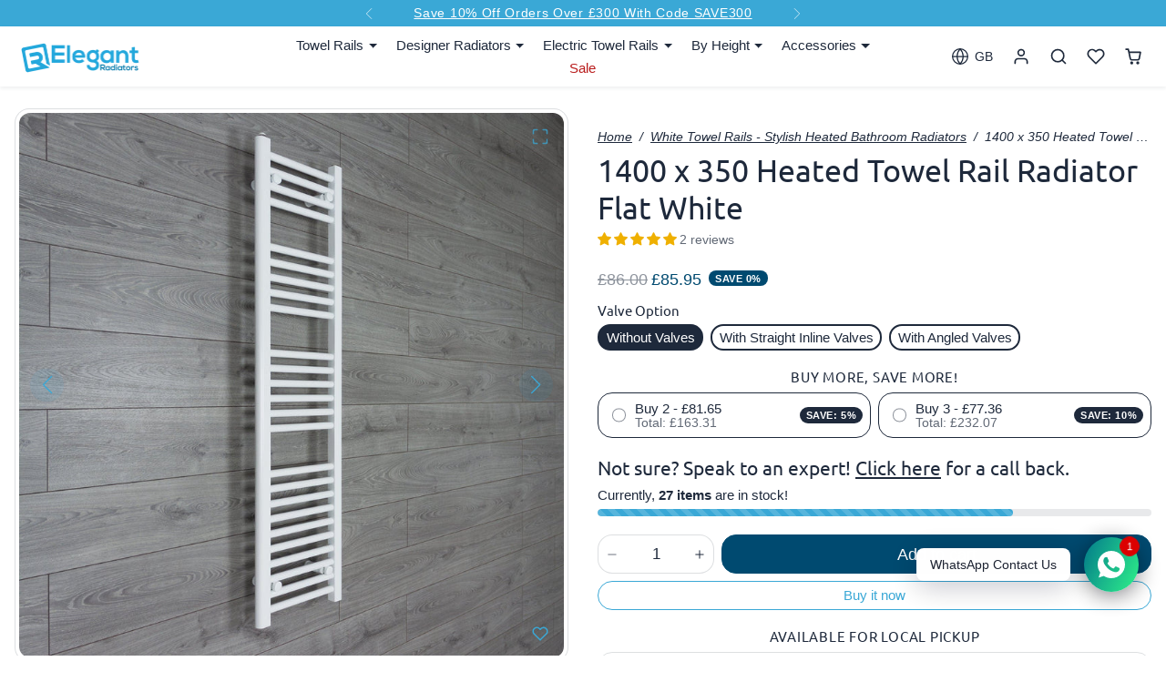

--- FILE ---
content_type: text/html; charset=utf-8
request_url: https://elegant-radiators.co.uk/products/1400-x-350-white-towel-rail-central-heating
body_size: 58290
content:
<!doctype html>
<html 
  lang="en"
  class=""
  data-theme-editor="false">
<head>  
  <meta charset="utf-8">
  <meta name="viewport" content="width=device-width,initial-scale=1,viewport-fit=cover,user-scalable=0">
  <meta name="theme-color" content="#3aa8d6">
 
  <link rel="canonical" href="https://elegant-radiators.co.uk/products/1400-x-350-white-towel-rail-central-heating">
  <link rel="preconnect" href="https://cdn.shopify.com" crossorigin>
  <link rel="preconnect" href="https://fonts.shopifycdn.com" crossorigin><link rel="icon" type="image/png" sizes="16x16" href="//elegant-radiators.co.uk/cdn/shop/files/favicon.png?crop=center&height=16&v=1648536075&width=16">
    <link rel="icon" type="image/png" sizes="32x32" href="//elegant-radiators.co.uk/cdn/shop/files/favicon.png?crop=center&height=32&v=1648536075&width=32">
    <link rel="apple-touch-icon" sizes="180x180" href="//elegant-radiators.co.uk/cdn/shop/files/favicon.png?crop=center&height=180&v=1648536075&width=180"><title>
    1400 mm High 350 mm Wide White Towel Rail Central Heating

  </title>

  
    <meta name="description" content="Buy our 1400mm high, 350mm wide white towel rail for central heating, perfect for adding elegant warmth and contemporary flair to your bathroom.">
  

  

<meta property="og:site_name" content="Elegant Radiators">
<meta property="og:url" content="https://elegant-radiators.co.uk/products/1400-x-350-white-towel-rail-central-heating">
<meta property="og:title" content="1400 mm High 350 mm Wide White Towel Rail Central Heating">
<meta property="og:type" content="product">
<meta property="og:description" content="Buy our 1400mm high, 350mm wide white towel rail for central heating, perfect for adding elegant warmth and contemporary flair to your bathroom."><meta property="og:image" content="http://elegant-radiators.co.uk/cdn/shop/files/1400-x-350-heated-towel-rail-radiator-flat-white-41870272135485.jpg?v=1743672049">
  <meta property="og:image:secure_url" content="https://elegant-radiators.co.uk/cdn/shop/files/1400-x-350-heated-towel-rail-radiator-flat-white-41870272135485.jpg?v=1743672049">
  <meta property="og:image:width" content="1500">
  <meta property="og:image:height" content="1500"><meta property="og:price:amount" content="85.95">
  <meta property="og:price:currency" content="GBP"><meta name="twitter:site" content="@https://twitter.com/eradiators"><meta name="twitter:card" content="summary_large_image">
<meta name="twitter:title" content="1400 mm High 350 mm Wide White Towel Rail Central Heating">
<meta name="twitter:description" content="Buy our 1400mm high, 350mm wide white towel rail for central heating, perfect for adding elegant warmth and contemporary flair to your bathroom.">

  <script>window.performance && window.performance.mark && window.performance.mark('shopify.content_for_header.start');</script><meta name="google-site-verification" content="8823XMog5c2FKIvy-2N8dFjJ5h7oth2z-uSjqXDuc3U">
<meta name="facebook-domain-verification" content="cz1na2pg6311dr974l967stgbv8u4f">
<meta id="shopify-digital-wallet" name="shopify-digital-wallet" content="/7571895/digital_wallets/dialog">
<meta name="shopify-checkout-api-token" content="cc62f47bf4e1481a77833b23b485eee8">
<meta id="in-context-paypal-metadata" data-shop-id="7571895" data-venmo-supported="false" data-environment="production" data-locale="en_US" data-paypal-v4="true" data-currency="GBP">
<link rel="alternate" type="application/json+oembed" href="https://elegant-radiators.co.uk/products/1400-x-350-white-towel-rail-central-heating.oembed">
<script async="async" src="/checkouts/internal/preloads.js?locale=en-GB"></script>
<link rel="preconnect" href="https://shop.app" crossorigin="anonymous">
<script async="async" src="https://shop.app/checkouts/internal/preloads.js?locale=en-GB&shop_id=7571895" crossorigin="anonymous"></script>
<script id="apple-pay-shop-capabilities" type="application/json">{"shopId":7571895,"countryCode":"GB","currencyCode":"GBP","merchantCapabilities":["supports3DS"],"merchantId":"gid:\/\/shopify\/Shop\/7571895","merchantName":"Elegant Radiators","requiredBillingContactFields":["postalAddress","email","phone"],"requiredShippingContactFields":["postalAddress","email","phone"],"shippingType":"shipping","supportedNetworks":["visa","maestro","masterCard","amex"],"total":{"type":"pending","label":"Elegant Radiators","amount":"1.00"},"shopifyPaymentsEnabled":true,"supportsSubscriptions":true}</script>
<script id="shopify-features" type="application/json">{"accessToken":"cc62f47bf4e1481a77833b23b485eee8","betas":["rich-media-storefront-analytics"],"domain":"elegant-radiators.co.uk","predictiveSearch":true,"shopId":7571895,"locale":"en"}</script>
<script>var Shopify = Shopify || {};
Shopify.shop = "elegant-radiators.myshopify.com";
Shopify.locale = "en";
Shopify.currency = {"active":"GBP","rate":"1.0"};
Shopify.country = "GB";
Shopify.theme = {"name":"16 Jan - ks-custom-2025","id":183851352445,"schema_name":"ks_custom_2025","schema_version":"1.0.0","theme_store_id":null,"role":"main"};
Shopify.theme.handle = "null";
Shopify.theme.style = {"id":null,"handle":null};
Shopify.cdnHost = "elegant-radiators.co.uk/cdn";
Shopify.routes = Shopify.routes || {};
Shopify.routes.root = "/";</script>
<script type="module">!function(o){(o.Shopify=o.Shopify||{}).modules=!0}(window);</script>
<script>!function(o){function n(){var o=[];function n(){o.push(Array.prototype.slice.apply(arguments))}return n.q=o,n}var t=o.Shopify=o.Shopify||{};t.loadFeatures=n(),t.autoloadFeatures=n()}(window);</script>
<script>
  window.ShopifyPay = window.ShopifyPay || {};
  window.ShopifyPay.apiHost = "shop.app\/pay";
  window.ShopifyPay.redirectState = null;
</script>
<script id="shop-js-analytics" type="application/json">{"pageType":"product"}</script>
<script defer="defer" async type="module" src="//elegant-radiators.co.uk/cdn/shopifycloud/shop-js/modules/v2/client.init-shop-cart-sync_BT-GjEfc.en.esm.js"></script>
<script defer="defer" async type="module" src="//elegant-radiators.co.uk/cdn/shopifycloud/shop-js/modules/v2/chunk.common_D58fp_Oc.esm.js"></script>
<script defer="defer" async type="module" src="//elegant-radiators.co.uk/cdn/shopifycloud/shop-js/modules/v2/chunk.modal_xMitdFEc.esm.js"></script>
<script type="module">
  await import("//elegant-radiators.co.uk/cdn/shopifycloud/shop-js/modules/v2/client.init-shop-cart-sync_BT-GjEfc.en.esm.js");
await import("//elegant-radiators.co.uk/cdn/shopifycloud/shop-js/modules/v2/chunk.common_D58fp_Oc.esm.js");
await import("//elegant-radiators.co.uk/cdn/shopifycloud/shop-js/modules/v2/chunk.modal_xMitdFEc.esm.js");

  window.Shopify.SignInWithShop?.initShopCartSync?.({"fedCMEnabled":true,"windoidEnabled":true});

</script>
<script defer="defer" async type="module" src="//elegant-radiators.co.uk/cdn/shopifycloud/shop-js/modules/v2/client.payment-terms_Ci9AEqFq.en.esm.js"></script>
<script defer="defer" async type="module" src="//elegant-radiators.co.uk/cdn/shopifycloud/shop-js/modules/v2/chunk.common_D58fp_Oc.esm.js"></script>
<script defer="defer" async type="module" src="//elegant-radiators.co.uk/cdn/shopifycloud/shop-js/modules/v2/chunk.modal_xMitdFEc.esm.js"></script>
<script type="module">
  await import("//elegant-radiators.co.uk/cdn/shopifycloud/shop-js/modules/v2/client.payment-terms_Ci9AEqFq.en.esm.js");
await import("//elegant-radiators.co.uk/cdn/shopifycloud/shop-js/modules/v2/chunk.common_D58fp_Oc.esm.js");
await import("//elegant-radiators.co.uk/cdn/shopifycloud/shop-js/modules/v2/chunk.modal_xMitdFEc.esm.js");

  
</script>
<script>
  window.Shopify = window.Shopify || {};
  if (!window.Shopify.featureAssets) window.Shopify.featureAssets = {};
  window.Shopify.featureAssets['shop-js'] = {"shop-cart-sync":["modules/v2/client.shop-cart-sync_DZOKe7Ll.en.esm.js","modules/v2/chunk.common_D58fp_Oc.esm.js","modules/v2/chunk.modal_xMitdFEc.esm.js"],"init-fed-cm":["modules/v2/client.init-fed-cm_B6oLuCjv.en.esm.js","modules/v2/chunk.common_D58fp_Oc.esm.js","modules/v2/chunk.modal_xMitdFEc.esm.js"],"shop-cash-offers":["modules/v2/client.shop-cash-offers_D2sdYoxE.en.esm.js","modules/v2/chunk.common_D58fp_Oc.esm.js","modules/v2/chunk.modal_xMitdFEc.esm.js"],"shop-login-button":["modules/v2/client.shop-login-button_QeVjl5Y3.en.esm.js","modules/v2/chunk.common_D58fp_Oc.esm.js","modules/v2/chunk.modal_xMitdFEc.esm.js"],"pay-button":["modules/v2/client.pay-button_DXTOsIq6.en.esm.js","modules/v2/chunk.common_D58fp_Oc.esm.js","modules/v2/chunk.modal_xMitdFEc.esm.js"],"shop-button":["modules/v2/client.shop-button_DQZHx9pm.en.esm.js","modules/v2/chunk.common_D58fp_Oc.esm.js","modules/v2/chunk.modal_xMitdFEc.esm.js"],"avatar":["modules/v2/client.avatar_BTnouDA3.en.esm.js"],"init-windoid":["modules/v2/client.init-windoid_CR1B-cfM.en.esm.js","modules/v2/chunk.common_D58fp_Oc.esm.js","modules/v2/chunk.modal_xMitdFEc.esm.js"],"init-shop-for-new-customer-accounts":["modules/v2/client.init-shop-for-new-customer-accounts_C_vY_xzh.en.esm.js","modules/v2/client.shop-login-button_QeVjl5Y3.en.esm.js","modules/v2/chunk.common_D58fp_Oc.esm.js","modules/v2/chunk.modal_xMitdFEc.esm.js"],"init-shop-email-lookup-coordinator":["modules/v2/client.init-shop-email-lookup-coordinator_BI7n9ZSv.en.esm.js","modules/v2/chunk.common_D58fp_Oc.esm.js","modules/v2/chunk.modal_xMitdFEc.esm.js"],"init-shop-cart-sync":["modules/v2/client.init-shop-cart-sync_BT-GjEfc.en.esm.js","modules/v2/chunk.common_D58fp_Oc.esm.js","modules/v2/chunk.modal_xMitdFEc.esm.js"],"shop-toast-manager":["modules/v2/client.shop-toast-manager_DiYdP3xc.en.esm.js","modules/v2/chunk.common_D58fp_Oc.esm.js","modules/v2/chunk.modal_xMitdFEc.esm.js"],"init-customer-accounts":["modules/v2/client.init-customer-accounts_D9ZNqS-Q.en.esm.js","modules/v2/client.shop-login-button_QeVjl5Y3.en.esm.js","modules/v2/chunk.common_D58fp_Oc.esm.js","modules/v2/chunk.modal_xMitdFEc.esm.js"],"init-customer-accounts-sign-up":["modules/v2/client.init-customer-accounts-sign-up_iGw4briv.en.esm.js","modules/v2/client.shop-login-button_QeVjl5Y3.en.esm.js","modules/v2/chunk.common_D58fp_Oc.esm.js","modules/v2/chunk.modal_xMitdFEc.esm.js"],"shop-follow-button":["modules/v2/client.shop-follow-button_CqMgW2wH.en.esm.js","modules/v2/chunk.common_D58fp_Oc.esm.js","modules/v2/chunk.modal_xMitdFEc.esm.js"],"checkout-modal":["modules/v2/client.checkout-modal_xHeaAweL.en.esm.js","modules/v2/chunk.common_D58fp_Oc.esm.js","modules/v2/chunk.modal_xMitdFEc.esm.js"],"shop-login":["modules/v2/client.shop-login_D91U-Q7h.en.esm.js","modules/v2/chunk.common_D58fp_Oc.esm.js","modules/v2/chunk.modal_xMitdFEc.esm.js"],"lead-capture":["modules/v2/client.lead-capture_BJmE1dJe.en.esm.js","modules/v2/chunk.common_D58fp_Oc.esm.js","modules/v2/chunk.modal_xMitdFEc.esm.js"],"payment-terms":["modules/v2/client.payment-terms_Ci9AEqFq.en.esm.js","modules/v2/chunk.common_D58fp_Oc.esm.js","modules/v2/chunk.modal_xMitdFEc.esm.js"]};
</script>
<script>(function() {
  var isLoaded = false;
  function asyncLoad() {
    if (isLoaded) return;
    isLoaded = true;
    var urls = ["https:\/\/swymv3free-01.azureedge.net\/code\/swym-shopify.js?shop=elegant-radiators.myshopify.com"];
    for (var i = 0; i < urls.length; i++) {
      var s = document.createElement('script');
      s.type = 'text/javascript';
      s.async = true;
      s.src = urls[i];
      var x = document.getElementsByTagName('script')[0];
      x.parentNode.insertBefore(s, x);
    }
  };
  if(window.attachEvent) {
    window.attachEvent('onload', asyncLoad);
  } else {
    window.addEventListener('load', asyncLoad, false);
  }
})();</script>
<script id="__st">var __st={"a":7571895,"offset":0,"reqid":"c8a4fe86-d533-4628-b234-b05d97c2073b-1769075431","pageurl":"elegant-radiators.co.uk\/products\/1400-x-350-white-towel-rail-central-heating","u":"594af8e914f7","p":"product","rtyp":"product","rid":411716361};</script>
<script>window.ShopifyPaypalV4VisibilityTracking = true;</script>
<script id="captcha-bootstrap">!function(){'use strict';const t='contact',e='account',n='new_comment',o=[[t,t],['blogs',n],['comments',n],[t,'customer']],c=[[e,'customer_login'],[e,'guest_login'],[e,'recover_customer_password'],[e,'create_customer']],r=t=>t.map((([t,e])=>`form[action*='/${t}']:not([data-nocaptcha='true']) input[name='form_type'][value='${e}']`)).join(','),a=t=>()=>t?[...document.querySelectorAll(t)].map((t=>t.form)):[];function s(){const t=[...o],e=r(t);return a(e)}const i='password',u='form_key',d=['recaptcha-v3-token','g-recaptcha-response','h-captcha-response',i],f=()=>{try{return window.sessionStorage}catch{return}},m='__shopify_v',_=t=>t.elements[u];function p(t,e,n=!1){try{const o=window.sessionStorage,c=JSON.parse(o.getItem(e)),{data:r}=function(t){const{data:e,action:n}=t;return t[m]||n?{data:e,action:n}:{data:t,action:n}}(c);for(const[e,n]of Object.entries(r))t.elements[e]&&(t.elements[e].value=n);n&&o.removeItem(e)}catch(o){console.error('form repopulation failed',{error:o})}}const l='form_type',E='cptcha';function T(t){t.dataset[E]=!0}const w=window,h=w.document,L='Shopify',v='ce_forms',y='captcha';let A=!1;((t,e)=>{const n=(g='f06e6c50-85a8-45c8-87d0-21a2b65856fe',I='https://cdn.shopify.com/shopifycloud/storefront-forms-hcaptcha/ce_storefront_forms_captcha_hcaptcha.v1.5.2.iife.js',D={infoText:'Protected by hCaptcha',privacyText:'Privacy',termsText:'Terms'},(t,e,n)=>{const o=w[L][v],c=o.bindForm;if(c)return c(t,g,e,D).then(n);var r;o.q.push([[t,g,e,D],n]),r=I,A||(h.body.append(Object.assign(h.createElement('script'),{id:'captcha-provider',async:!0,src:r})),A=!0)});var g,I,D;w[L]=w[L]||{},w[L][v]=w[L][v]||{},w[L][v].q=[],w[L][y]=w[L][y]||{},w[L][y].protect=function(t,e){n(t,void 0,e),T(t)},Object.freeze(w[L][y]),function(t,e,n,w,h,L){const[v,y,A,g]=function(t,e,n){const i=e?o:[],u=t?c:[],d=[...i,...u],f=r(d),m=r(i),_=r(d.filter((([t,e])=>n.includes(e))));return[a(f),a(m),a(_),s()]}(w,h,L),I=t=>{const e=t.target;return e instanceof HTMLFormElement?e:e&&e.form},D=t=>v().includes(t);t.addEventListener('submit',(t=>{const e=I(t);if(!e)return;const n=D(e)&&!e.dataset.hcaptchaBound&&!e.dataset.recaptchaBound,o=_(e),c=g().includes(e)&&(!o||!o.value);(n||c)&&t.preventDefault(),c&&!n&&(function(t){try{if(!f())return;!function(t){const e=f();if(!e)return;const n=_(t);if(!n)return;const o=n.value;o&&e.removeItem(o)}(t);const e=Array.from(Array(32),(()=>Math.random().toString(36)[2])).join('');!function(t,e){_(t)||t.append(Object.assign(document.createElement('input'),{type:'hidden',name:u})),t.elements[u].value=e}(t,e),function(t,e){const n=f();if(!n)return;const o=[...t.querySelectorAll(`input[type='${i}']`)].map((({name:t})=>t)),c=[...d,...o],r={};for(const[a,s]of new FormData(t).entries())c.includes(a)||(r[a]=s);n.setItem(e,JSON.stringify({[m]:1,action:t.action,data:r}))}(t,e)}catch(e){console.error('failed to persist form',e)}}(e),e.submit())}));const S=(t,e)=>{t&&!t.dataset[E]&&(n(t,e.some((e=>e===t))),T(t))};for(const o of['focusin','change'])t.addEventListener(o,(t=>{const e=I(t);D(e)&&S(e,y())}));const B=e.get('form_key'),M=e.get(l),P=B&&M;t.addEventListener('DOMContentLoaded',(()=>{const t=y();if(P)for(const e of t)e.elements[l].value===M&&p(e,B);[...new Set([...A(),...v().filter((t=>'true'===t.dataset.shopifyCaptcha))])].forEach((e=>S(e,t)))}))}(h,new URLSearchParams(w.location.search),n,t,e,['guest_login'])})(!0,!0)}();</script>
<script integrity="sha256-4kQ18oKyAcykRKYeNunJcIwy7WH5gtpwJnB7kiuLZ1E=" data-source-attribution="shopify.loadfeatures" defer="defer" src="//elegant-radiators.co.uk/cdn/shopifycloud/storefront/assets/storefront/load_feature-a0a9edcb.js" crossorigin="anonymous"></script>
<script crossorigin="anonymous" defer="defer" src="//elegant-radiators.co.uk/cdn/shopifycloud/storefront/assets/shopify_pay/storefront-65b4c6d7.js?v=20250812"></script>
<script data-source-attribution="shopify.dynamic_checkout.dynamic.init">var Shopify=Shopify||{};Shopify.PaymentButton=Shopify.PaymentButton||{isStorefrontPortableWallets:!0,init:function(){window.Shopify.PaymentButton.init=function(){};var t=document.createElement("script");t.src="https://elegant-radiators.co.uk/cdn/shopifycloud/portable-wallets/latest/portable-wallets.en.js",t.type="module",document.head.appendChild(t)}};
</script>
<script data-source-attribution="shopify.dynamic_checkout.buyer_consent">
  function portableWalletsHideBuyerConsent(e){var t=document.getElementById("shopify-buyer-consent"),n=document.getElementById("shopify-subscription-policy-button");t&&n&&(t.classList.add("hidden"),t.setAttribute("aria-hidden","true"),n.removeEventListener("click",e))}function portableWalletsShowBuyerConsent(e){var t=document.getElementById("shopify-buyer-consent"),n=document.getElementById("shopify-subscription-policy-button");t&&n&&(t.classList.remove("hidden"),t.removeAttribute("aria-hidden"),n.addEventListener("click",e))}window.Shopify?.PaymentButton&&(window.Shopify.PaymentButton.hideBuyerConsent=portableWalletsHideBuyerConsent,window.Shopify.PaymentButton.showBuyerConsent=portableWalletsShowBuyerConsent);
</script>
<script data-source-attribution="shopify.dynamic_checkout.cart.bootstrap">document.addEventListener("DOMContentLoaded",(function(){function t(){return document.querySelector("shopify-accelerated-checkout-cart, shopify-accelerated-checkout")}if(t())Shopify.PaymentButton.init();else{new MutationObserver((function(e,n){t()&&(Shopify.PaymentButton.init(),n.disconnect())})).observe(document.body,{childList:!0,subtree:!0})}}));
</script>
<script id='scb4127' type='text/javascript' async='' src='https://elegant-radiators.co.uk/cdn/shopifycloud/privacy-banner/storefront-banner.js'></script><link id="shopify-accelerated-checkout-styles" rel="stylesheet" media="screen" href="https://elegant-radiators.co.uk/cdn/shopifycloud/portable-wallets/latest/accelerated-checkout-backwards-compat.css" crossorigin="anonymous">
<style id="shopify-accelerated-checkout-cart">
        #shopify-buyer-consent {
  margin-top: 1em;
  display: inline-block;
  width: 100%;
}

#shopify-buyer-consent.hidden {
  display: none;
}

#shopify-subscription-policy-button {
  background: none;
  border: none;
  padding: 0;
  text-decoration: underline;
  font-size: inherit;
  cursor: pointer;
}

#shopify-subscription-policy-button::before {
  box-shadow: none;
}

      </style>

<script>window.performance && window.performance.mark && window.performance.mark('shopify.content_for_header.end');</script>

  
<script>
  Shopify.moneyFormat = '£{{amount}}'
  Shopify.routes = Shopify.routes || {}
  Shopify.routes.root_url = '/'
  Shopify.routes.cart_add_url = '/cart/add'
  Shopify.routes.cart_change_url = '/cart/change'
  Shopify.routes.cart_update_url = '/cart/update'
  Shopify.routes.cart_url = '/cart'
  Shopify.routes.predictive_search_url = '/search/suggest'
  theme = {
    locales: {
      accessibility: {
        remove: 'Remove',
      },
      times: {
        ago: 'ago',
        moments: 'moments',
        s: 's',
        second: 'second',
        seconds: 'seconds',
        m: 'm',
        minute: 'minute',
        minutes: 'minutes',
        h: 'h',
        hour: 'hour',
        hours: 'hours',
        d: 'd',
        day: 'day',
        days: 'days',
        expired: 'Offer has expired!'
      },
      product: {
        add_to_cart: 'Add to cart',
        buy_it_now: 'Buy it now',
        save: 'Save',
        sold_out: 'Sold out',
        unavilable: 'Unavilable',
        quantity: 'Quantity',
        unavailable: 'Unavailable',
        product_options: 'Product options',
        choose_options: 'Choose options',
        select_variant: 'Select variant',
        quick_view: 'Quick view',
        regular_price:'Regular price',
        sale_price: 'Sale price',
        view_full_details: 'View full details',
      },
      wishlist: {
        add: 'Add to wishlist',
        remove: 'Remove from wishlist',
      }
    }
  }
</script>

 
<link href="//elegant-radiators.co.uk/cdn/shop/t/73/assets/vendor-bootstrap.min.css?v=45869781320415895601768571139" rel="stylesheet">
<script src="//elegant-radiators.co.uk/cdn/shop/t/73/assets/vendor-bootstrap.bundle.min.js?v=20302992872060018881768571139" defer></script>
<link href="//elegant-radiators.co.uk/cdn/shop/t/73/assets/vendor-swiper.bundle.min.css?v=4218531952913595491768571139" rel="stylesheet">
<script src="//elegant-radiators.co.uk/cdn/shop/t/73/assets/vendor-swiper.bundle.min.js?v=146640479871518466531768571139" defer></script>
<link href="//elegant-radiators.co.uk/cdn/shop/t/73/assets/vendor-animate.min.css?v=117445339244174673761768571139" rel="stylesheet">


<link href="//elegant-radiators.co.uk/cdn/shop/t/73/assets/variables.css?v=34233120661787361281768571139" rel="stylesheet">
<link href="//elegant-radiators.co.uk/cdn/shop/t/73/assets/vendor.css?v=155882914881656187731768571139" rel="stylesheet">
<link href="//elegant-radiators.co.uk/cdn/shop/t/73/assets/base.css?v=89569094265620055111768571139" rel="stylesheet">
<link href="//elegant-radiators.co.uk/cdn/shop/t/73/assets/sections.css?v=129586163814811084821768571139" rel="stylesheet">
<link href="//elegant-radiators.co.uk/cdn/shop/t/73/assets/cart.css?v=118346963862691660841768571139" rel="stylesheet">
<link href="//elegant-radiators.co.uk/cdn/shop/t/73/assets/collection.css?v=124734091189263766141768571139" rel="stylesheet">
<link href="//elegant-radiators.co.uk/cdn/shop/t/73/assets/product.css?v=183991665683963794211768571139" rel="stylesheet">


<script src="//elegant-radiators.co.uk/cdn/shop/t/73/assets/base.js?v=35952645576556348181768571139" defer></script>
<script src="//elegant-radiators.co.uk/cdn/shop/t/73/assets/sections.js?v=82453608489119843511768571139" defer></script>
<script src="//elegant-radiators.co.uk/cdn/shop/t/73/assets/cart.js?v=135364896317112189231768571139" defer></script>
<script src="//elegant-radiators.co.uk/cdn/shop/t/73/assets/collection.js?v=92378359129188814211768571139" defer></script>
<script src="//elegant-radiators.co.uk/cdn/shop/t/73/assets/product.js?v=89165547816358125561768571139" defer></script>
<script src="//elegant-radiators.co.uk/cdn/shop/t/73/assets/search.js?v=148251977168269775421768571139" defer></script>


  <script src="//elegant-radiators.co.uk/cdn/shop/t/73/assets/wishlist.js?v=45624563254634031571768571139" defer></script>



<link href="//elegant-radiators.co.uk/cdn/shop/t/73/assets/custom.css?v=24555580462094777251768571139" rel="stylesheet">
<script src="//elegant-radiators.co.uk/cdn/shop/t/73/assets/custom.js?v=42102163064738874881768571139" defer></script>
<!-- BEGIN app block: shopify://apps/rt-social-chat-live-chat/blocks/app-embed/9baee9b7-6929-47af-9935-05bcdc376396 --><script>
  window.roarJs = window.roarJs || {};
  roarJs.WhatsAppConfig = {
    metafields: {
      shop: "elegant-radiators.myshopify.com",
      settings: {"enabled":"1","block_order":["1492096252560","1627985507474"],"blocks":{"1492096252560":{"disabled":"0","type":"whatsapp","number":"447720677822","whatsapp_web":"1","name":"Ibrahim K","label":"Sales \u0026 Support","avatar":"1","avatar_url":"https:\/\/www.gravatar.com\/avatar","online":"1","timezone":"America\/New_York","sunday":{"enabled":"1","range":"480,1050"},"monday":{"enabled":"1","range":"480,1050"},"tuesday":{"enabled":"1","range":"480,1050"},"wednesday":{"enabled":"1","range":"480,1050"},"thursday":{"enabled":"1","range":"480,1050"},"friday":{"enabled":"1","range":"480,1050"},"saturday":{"enabled":"1","range":"480,1050"},"offline":"I will be back soon","chat":{"enabled":"1","greeting":"Hello! I'm Ibrahim from the support team."},"message":"","page_url":"1"},"1627985507474":{"disabled":"1","type":"whatsapp","number":"447852119933","whatsapp_web":"0","name":"Naim Mehmed","label":"Sales \u0026 Support","avatar":"0","avatar_url":"https:\/\/www.gravatar.com\/avatar","online":"1","timezone":"America\/New_York","sunday":{"enabled":"1","range":"480,1050"},"monday":{"enabled":"1","range":"480,1050"},"tuesday":{"enabled":"1","range":"480,1050"},"wednesday":{"enabled":"1","range":"480,1050"},"thursday":{"enabled":"1","range":"480,1050"},"friday":{"enabled":"1","range":"480,1050"},"saturday":{"enabled":"1","range":"480,1050"},"offline":"I will be back soon","chat":{"enabled":"1","greeting":"Hello! I'm Naim from the support team."},"message":"","page_url":"1"}},"param":{"newtab":"0","offline_disabled":"0","offline_message":"1","greeting":{"enabled":"0","message":"Hi there! How can we help you? Tap here to start chat with us.","delay":"5"},"pending":{"enabled":"1","number":"1","color":"#ffffff","background":"#dd0000"},"position":{"value":"right","bottom":"70","left":"20","right":"30"},"cta_type":"all"},"mobile":{"enabled":"1","position":{"value":"right","bottom":"20","left":"20","right":"20"}},"style":{"gradient":"preset","pattern":"0","custom":{"color":"#ffffff","background":"#2db67c"},"icon":"5","rounded":"1"},"share":{"block_order":["facebook","twitter","whatsapp"],"blocks":{"facebook":{"type":"facebook","label":"Share on Facebook"},"twitter":{"type":"twitter","label":"Share on Twitter"},"whatsapp":{"type":"whatsapp","label":"Share on Whatsapp"}},"param":{"enabled":"0","position":"left"},"mobile":{"enabled":"1","position":"inherit"},"style":{"color":"#000000","background":"#ffffff"},"texts":{"button":"Share","message":"Check this out, it's so cool!"}},"charge":false,"onetime":false,"track_url":"https:\/\/haloroar.com\/app\/whatsapp\/tracking","texts":{"title":"Hi there 👋","description":"Welcome to Elegant Radiators Chat and Share. Ask us anything 🎉","note":"We typically reply within a few minutes","button":"WhatsApp Contact Us","placeholder":"Send a message…","emoji_search":"Search emoji…","emoji_frequently":"Frequently used","emoji_people":"People","emoji_nature":"Nature","emoji_objects":"Objects","emoji_places":"Places","emoji_symbols":"Symbols","emoji_not_found":"No emoji could be found"},"only1":"true"},
      moneyFormat: "£{{amount}}"
    }
  }
</script>

<script src="https://cdn.shopify.com/extensions/019a1460-f72e-7cbc-becc-90116917fae9/rt-whats-app-chat-live-chat-2/assets/whatsapp.js" defer></script>


<!-- END app block --><!-- BEGIN app block: shopify://apps/judge-me-reviews/blocks/judgeme_core/61ccd3b1-a9f2-4160-9fe9-4fec8413e5d8 --><!-- Start of Judge.me Core -->






<link rel="dns-prefetch" href="https://cdnwidget.judge.me">
<link rel="dns-prefetch" href="https://cdn.judge.me">
<link rel="dns-prefetch" href="https://cdn1.judge.me">
<link rel="dns-prefetch" href="https://api.judge.me">

<script data-cfasync='false' class='jdgm-settings-script'>window.jdgmSettings={"pagination":5,"disable_web_reviews":false,"badge_no_review_text":"No reviews","badge_n_reviews_text":"{{ n }} review/reviews","badge_star_color":"#EFB000","hide_badge_preview_if_no_reviews":true,"badge_hide_text":false,"enforce_center_preview_badge":false,"widget_title":"Customer Reviews","widget_open_form_text":"Write a review","widget_close_form_text":"Cancel review","widget_refresh_page_text":"Refresh page","widget_summary_text":"Based on {{ number_of_reviews }} review/reviews","widget_no_review_text":"Be the first to write a review","widget_name_field_text":"Display name","widget_verified_name_field_text":"Verified Name (public)","widget_name_placeholder_text":"Display name","widget_required_field_error_text":"This field is required.","widget_email_field_text":"Email address","widget_verified_email_field_text":"Verified Email (private, can not be edited)","widget_email_placeholder_text":"Your email address","widget_email_field_error_text":"Please enter a valid email address.","widget_rating_field_text":"Rating","widget_review_title_field_text":"Review Title","widget_review_title_placeholder_text":"Give your review a title","widget_review_body_field_text":"Review content","widget_review_body_placeholder_text":"Start writing here...","widget_pictures_field_text":"Picture/Video (optional)","widget_submit_review_text":"Submit Review","widget_submit_verified_review_text":"Submit Verified Review","widget_submit_success_msg_with_auto_publish":"Thank you! Please refresh the page in a few moments to see your review. You can remove or edit your review by logging into \u003ca href='https://judge.me/login' target='_blank' rel='nofollow noopener'\u003eJudge.me\u003c/a\u003e","widget_submit_success_msg_no_auto_publish":"Thank you! Your review will be published as soon as it is approved by the shop admin. You can remove or edit your review by logging into \u003ca href='https://judge.me/login' target='_blank' rel='nofollow noopener'\u003eJudge.me\u003c/a\u003e","widget_show_default_reviews_out_of_total_text":"Showing {{ n_reviews_shown }} out of {{ n_reviews }} reviews.","widget_show_all_link_text":"Show all","widget_show_less_link_text":"Show less","widget_author_said_text":"{{ reviewer_name }} said:","widget_days_text":"{{ n }} days ago","widget_weeks_text":"{{ n }} week/weeks ago","widget_months_text":"{{ n }} month/months ago","widget_years_text":"{{ n }} year/years ago","widget_yesterday_text":"Yesterday","widget_today_text":"Today","widget_replied_text":"\u003e\u003e {{ shop_name }} replied:","widget_read_more_text":"Read more","widget_reviewer_name_as_initial":"","widget_rating_filter_color":"#fbcd0a","widget_rating_filter_see_all_text":"See all reviews","widget_sorting_most_recent_text":"Most Recent","widget_sorting_highest_rating_text":"Highest Rating","widget_sorting_lowest_rating_text":"Lowest Rating","widget_sorting_with_pictures_text":"Only Pictures","widget_sorting_most_helpful_text":"Most Helpful","widget_open_question_form_text":"Ask a question","widget_reviews_subtab_text":"Reviews","widget_questions_subtab_text":"Questions","widget_question_label_text":"Question","widget_answer_label_text":"Answer","widget_question_placeholder_text":"Write your question here","widget_submit_question_text":"Submit Question","widget_question_submit_success_text":"Thank you for your question! We will notify you once it gets answered.","widget_star_color":"#EFB000","verified_badge_text":"Verified","verified_badge_bg_color":"","verified_badge_text_color":"","verified_badge_placement":"left-of-reviewer-name","widget_review_max_height":"","widget_hide_border":false,"widget_social_share":false,"widget_thumb":false,"widget_review_location_show":false,"widget_location_format":"","all_reviews_include_out_of_store_products":true,"all_reviews_out_of_store_text":"(out of store)","all_reviews_pagination":100,"all_reviews_product_name_prefix_text":"about","enable_review_pictures":true,"enable_question_anwser":false,"widget_theme":"default","review_date_format":"dd/mm/yyyy","default_sort_method":"most-recent","widget_product_reviews_subtab_text":"Product Reviews","widget_shop_reviews_subtab_text":"Shop Reviews","widget_other_products_reviews_text":"Reviews for other products","widget_store_reviews_subtab_text":"Store reviews","widget_no_store_reviews_text":"This store hasn't received any reviews yet","widget_web_restriction_product_reviews_text":"This product hasn't received any reviews yet","widget_no_items_text":"No items found","widget_show_more_text":"Show more","widget_write_a_store_review_text":"Write a Store Review","widget_other_languages_heading":"Reviews in Other Languages","widget_translate_review_text":"Translate review to {{ language }}","widget_translating_review_text":"Translating...","widget_show_original_translation_text":"Show original ({{ language }})","widget_translate_review_failed_text":"Review couldn't be translated.","widget_translate_review_retry_text":"Retry","widget_translate_review_try_again_later_text":"Try again later","show_product_url_for_grouped_product":false,"widget_sorting_pictures_first_text":"Pictures First","show_pictures_on_all_rev_page_mobile":false,"show_pictures_on_all_rev_page_desktop":false,"floating_tab_hide_mobile_install_preference":false,"floating_tab_button_name":"★ Reviews","floating_tab_title":"Let customers speak for us","floating_tab_button_color":"","floating_tab_button_background_color":"","floating_tab_url":"","floating_tab_url_enabled":false,"floating_tab_tab_style":"text","all_reviews_text_badge_text":"Customers rate us {{ shop.metafields.judgeme.all_reviews_rating | round: 1 }}/5 based on {{ shop.metafields.judgeme.all_reviews_count }} reviews.","all_reviews_text_badge_text_branded_style":"{{ shop.metafields.judgeme.all_reviews_rating | round: 1 }} out of 5 stars based on {{ shop.metafields.judgeme.all_reviews_count }} reviews","is_all_reviews_text_badge_a_link":false,"show_stars_for_all_reviews_text_badge":false,"all_reviews_text_badge_url":"","all_reviews_text_style":"branded","all_reviews_text_color_style":"judgeme_brand_color","all_reviews_text_color":"#108474","all_reviews_text_show_jm_brand":true,"featured_carousel_show_header":true,"featured_carousel_title":"Let customers speak for us","testimonials_carousel_title":"Customers are saying","videos_carousel_title":"Real customer stories","cards_carousel_title":"Customers are saying","featured_carousel_count_text":"from {{ n }} reviews","featured_carousel_add_link_to_all_reviews_page":false,"featured_carousel_url":"","featured_carousel_show_images":true,"featured_carousel_autoslide_interval":5,"featured_carousel_arrows_on_the_sides":false,"featured_carousel_height":250,"featured_carousel_width":80,"featured_carousel_image_size":0,"featured_carousel_image_height":250,"featured_carousel_arrow_color":"#eeeeee","verified_count_badge_style":"branded","verified_count_badge_orientation":"horizontal","verified_count_badge_color_style":"judgeme_brand_color","verified_count_badge_color":"#108474","is_verified_count_badge_a_link":false,"verified_count_badge_url":"","verified_count_badge_show_jm_brand":true,"widget_rating_preset_default":5,"widget_first_sub_tab":"product-reviews","widget_show_histogram":true,"widget_histogram_use_custom_color":false,"widget_pagination_use_custom_color":false,"widget_star_use_custom_color":false,"widget_verified_badge_use_custom_color":false,"widget_write_review_use_custom_color":false,"picture_reminder_submit_button":"Upload Pictures","enable_review_videos":true,"mute_video_by_default":false,"widget_sorting_videos_first_text":"Videos First","widget_review_pending_text":"Pending","featured_carousel_items_for_large_screen":3,"social_share_options_order":"Facebook,Twitter","remove_microdata_snippet":true,"disable_json_ld":false,"enable_json_ld_products":false,"preview_badge_show_question_text":false,"preview_badge_no_question_text":"No questions","preview_badge_n_question_text":"{{ number_of_questions }} question/questions","qa_badge_show_icon":false,"qa_badge_position":"same-row","remove_judgeme_branding":true,"widget_add_search_bar":false,"widget_search_bar_placeholder":"Search","widget_sorting_verified_only_text":"Verified only","featured_carousel_theme":"default","featured_carousel_show_rating":true,"featured_carousel_show_title":true,"featured_carousel_show_body":true,"featured_carousel_show_date":false,"featured_carousel_show_reviewer":true,"featured_carousel_show_product":false,"featured_carousel_header_background_color":"#108474","featured_carousel_header_text_color":"#ffffff","featured_carousel_name_product_separator":"reviewed","featured_carousel_full_star_background":"#108474","featured_carousel_empty_star_background":"#dadada","featured_carousel_vertical_theme_background":"#f9fafb","featured_carousel_verified_badge_enable":true,"featured_carousel_verified_badge_color":"#108474","featured_carousel_border_style":"round","featured_carousel_review_line_length_limit":3,"featured_carousel_more_reviews_button_text":"Read more reviews","featured_carousel_view_product_button_text":"View product","all_reviews_page_load_reviews_on":"scroll","all_reviews_page_load_more_text":"Load More Reviews","disable_fb_tab_reviews":false,"enable_ajax_cdn_cache":false,"widget_advanced_speed_features":5,"widget_public_name_text":"displayed publicly like","default_reviewer_name":"John Smith","default_reviewer_name_has_non_latin":true,"widget_reviewer_anonymous":"Anonymous","medals_widget_title":"Judge.me Review Medals","medals_widget_background_color":"#f9fafb","medals_widget_position":"footer_all_pages","medals_widget_border_color":"#f9fafb","medals_widget_verified_text_position":"left","medals_widget_use_monochromatic_version":false,"medals_widget_elements_color":"#108474","show_reviewer_avatar":true,"widget_invalid_yt_video_url_error_text":"Not a YouTube video URL","widget_max_length_field_error_text":"Please enter no more than {0} characters.","widget_show_country_flag":false,"widget_show_collected_via_shop_app":true,"widget_verified_by_shop_badge_style":"light","widget_verified_by_shop_text":"Verified by Shop","widget_show_photo_gallery":false,"widget_load_with_code_splitting":true,"widget_ugc_install_preference":false,"widget_ugc_title":"Made by us, Shared by you","widget_ugc_subtitle":"Tag us to see your picture featured in our page","widget_ugc_arrows_color":"#ffffff","widget_ugc_primary_button_text":"Buy Now","widget_ugc_primary_button_background_color":"#108474","widget_ugc_primary_button_text_color":"#ffffff","widget_ugc_primary_button_border_width":"0","widget_ugc_primary_button_border_style":"none","widget_ugc_primary_button_border_color":"#108474","widget_ugc_primary_button_border_radius":"25","widget_ugc_secondary_button_text":"Load More","widget_ugc_secondary_button_background_color":"#ffffff","widget_ugc_secondary_button_text_color":"#108474","widget_ugc_secondary_button_border_width":"2","widget_ugc_secondary_button_border_style":"solid","widget_ugc_secondary_button_border_color":"#108474","widget_ugc_secondary_button_border_radius":"25","widget_ugc_reviews_button_text":"View Reviews","widget_ugc_reviews_button_background_color":"#ffffff","widget_ugc_reviews_button_text_color":"#108474","widget_ugc_reviews_button_border_width":"2","widget_ugc_reviews_button_border_style":"solid","widget_ugc_reviews_button_border_color":"#108474","widget_ugc_reviews_button_border_radius":"25","widget_ugc_reviews_button_link_to":"judgeme-reviews-page","widget_ugc_show_post_date":true,"widget_ugc_max_width":"800","widget_rating_metafield_value_type":true,"widget_primary_color":"#3AA8D6","widget_enable_secondary_color":false,"widget_secondary_color":"#edf5f5","widget_summary_average_rating_text":"{{ average_rating }} out of 5","widget_media_grid_title":"Customer photos \u0026 videos","widget_media_grid_see_more_text":"See more","widget_round_style":false,"widget_show_product_medals":true,"widget_verified_by_judgeme_text":"Verified by Judge.me","widget_show_store_medals":true,"widget_verified_by_judgeme_text_in_store_medals":"Verified by Judge.me","widget_media_field_exceed_quantity_message":"Sorry, we can only accept {{ max_media }} for one review.","widget_media_field_exceed_limit_message":"{{ file_name }} is too large, please select a {{ media_type }} less than {{ size_limit }}MB.","widget_review_submitted_text":"Review Submitted!","widget_question_submitted_text":"Question Submitted!","widget_close_form_text_question":"Cancel","widget_write_your_answer_here_text":"Write your answer here","widget_enabled_branded_link":true,"widget_show_collected_by_judgeme":true,"widget_reviewer_name_color":"","widget_write_review_text_color":"","widget_write_review_bg_color":"","widget_collected_by_judgeme_text":"collected by Judge.me","widget_pagination_type":"standard","widget_load_more_text":"Load More","widget_load_more_color":"#108474","widget_full_review_text":"Full Review","widget_read_more_reviews_text":"Read More Reviews","widget_read_questions_text":"Read Questions","widget_questions_and_answers_text":"Questions \u0026 Answers","widget_verified_by_text":"Verified by","widget_verified_text":"Verified","widget_number_of_reviews_text":"{{ number_of_reviews }} reviews","widget_back_button_text":"Back","widget_next_button_text":"Next","widget_custom_forms_filter_button":"Filters","custom_forms_style":"horizontal","widget_show_review_information":false,"how_reviews_are_collected":"How reviews are collected?","widget_show_review_keywords":false,"widget_gdpr_statement":"How we use your data: We'll only contact you about the review you left, and only if necessary. By submitting your review, you agree to Judge.me's \u003ca href='https://judge.me/terms' target='_blank' rel='nofollow noopener'\u003eterms\u003c/a\u003e, \u003ca href='https://judge.me/privacy' target='_blank' rel='nofollow noopener'\u003eprivacy\u003c/a\u003e and \u003ca href='https://judge.me/content-policy' target='_blank' rel='nofollow noopener'\u003econtent\u003c/a\u003e policies.","widget_multilingual_sorting_enabled":false,"widget_translate_review_content_enabled":false,"widget_translate_review_content_method":"manual","popup_widget_review_selection":"automatically_with_pictures","popup_widget_round_border_style":true,"popup_widget_show_title":true,"popup_widget_show_body":true,"popup_widget_show_reviewer":false,"popup_widget_show_product":true,"popup_widget_show_pictures":true,"popup_widget_use_review_picture":true,"popup_widget_show_on_home_page":true,"popup_widget_show_on_product_page":true,"popup_widget_show_on_collection_page":true,"popup_widget_show_on_cart_page":true,"popup_widget_position":"bottom_left","popup_widget_first_review_delay":5,"popup_widget_duration":5,"popup_widget_interval":5,"popup_widget_review_count":5,"popup_widget_hide_on_mobile":true,"review_snippet_widget_round_border_style":true,"review_snippet_widget_card_color":"#FFFFFF","review_snippet_widget_slider_arrows_background_color":"#FFFFFF","review_snippet_widget_slider_arrows_color":"#000000","review_snippet_widget_star_color":"#108474","show_product_variant":false,"all_reviews_product_variant_label_text":"Variant: ","widget_show_verified_branding":false,"widget_ai_summary_title":"Customers say","widget_ai_summary_disclaimer":"AI-powered review summary based on recent customer reviews","widget_show_ai_summary":false,"widget_show_ai_summary_bg":false,"widget_show_review_title_input":true,"redirect_reviewers_invited_via_email":"external_form","request_store_review_after_product_review":true,"request_review_other_products_in_order":true,"review_form_color_scheme":"default","review_form_corner_style":"square","review_form_star_color":{},"review_form_text_color":"#333333","review_form_background_color":"#ffffff","review_form_field_background_color":"#fafafa","review_form_button_color":{},"review_form_button_text_color":"#ffffff","review_form_modal_overlay_color":"#000000","review_content_screen_title_text":"How would you rate this product?","review_content_introduction_text":"We would love it if you would share a bit about your experience.","store_review_form_title_text":"How would you rate this store?","store_review_form_introduction_text":"We would love it if you would share a bit about your experience.","show_review_guidance_text":true,"one_star_review_guidance_text":"Poor","five_star_review_guidance_text":"Great","customer_information_screen_title_text":"About you","customer_information_introduction_text":"Please tell us more about you.","custom_questions_screen_title_text":"Your experience in more detail","custom_questions_introduction_text":"Here are a few questions to help us understand more about your experience.","review_submitted_screen_title_text":"Thanks for your review!","review_submitted_screen_thank_you_text":"We are processing it and it will appear on the store soon.","review_submitted_screen_email_verification_text":"Please confirm your email by clicking the link we just sent you. This helps us keep reviews authentic.","review_submitted_request_store_review_text":"Would you like to share your experience of shopping with us?","review_submitted_review_other_products_text":"Would you like to review these products?","store_review_screen_title_text":"Would you like to share your experience of shopping with us?","store_review_introduction_text":"We value your feedback and use it to improve. Please share any thoughts or suggestions you have.","reviewer_media_screen_title_picture_text":"Share a picture","reviewer_media_introduction_picture_text":"Upload a photo to support your review.","reviewer_media_screen_title_video_text":"Share a video","reviewer_media_introduction_video_text":"Upload a video to support your review.","reviewer_media_screen_title_picture_or_video_text":"Share a picture or video","reviewer_media_introduction_picture_or_video_text":"Upload a photo or video to support your review.","reviewer_media_youtube_url_text":"Paste your Youtube URL here","advanced_settings_next_step_button_text":"Next","advanced_settings_close_review_button_text":"Close","modal_write_review_flow":false,"write_review_flow_required_text":"Required","write_review_flow_privacy_message_text":"We respect your privacy.","write_review_flow_anonymous_text":"Post review as anonymous","write_review_flow_visibility_text":"This won't be visible to other customers.","write_review_flow_multiple_selection_help_text":"Select as many as you like","write_review_flow_single_selection_help_text":"Select one option","write_review_flow_required_field_error_text":"This field is required","write_review_flow_invalid_email_error_text":"Please enter a valid email address","write_review_flow_max_length_error_text":"Max. {{ max_length }} characters.","write_review_flow_media_upload_text":"\u003cb\u003eClick to upload\u003c/b\u003e or drag and drop","write_review_flow_gdpr_statement":"We'll only contact you about your review if necessary. By submitting your review, you agree to our \u003ca href='https://judge.me/terms' target='_blank' rel='nofollow noopener'\u003eterms and conditions\u003c/a\u003e and \u003ca href='https://judge.me/privacy' target='_blank' rel='nofollow noopener'\u003eprivacy policy\u003c/a\u003e.","rating_only_reviews_enabled":false,"show_negative_reviews_help_screen":false,"new_review_flow_help_screen_rating_threshold":3,"negative_review_resolution_screen_title_text":"Tell us more","negative_review_resolution_text":"Your experience matters to us. If there were issues with your purchase, we're here to help. Feel free to reach out to us, we'd love the opportunity to make things right.","negative_review_resolution_button_text":"Contact us","negative_review_resolution_proceed_with_review_text":"Leave a review","negative_review_resolution_subject":"Issue with purchase from {{ shop_name }}.{{ order_name }}","preview_badge_collection_page_install_status":false,"widget_review_custom_css":"","preview_badge_custom_css":"","preview_badge_stars_count":"5-stars","featured_carousel_custom_css":"","floating_tab_custom_css":"","all_reviews_widget_custom_css":"","medals_widget_custom_css":"","verified_badge_custom_css":"","all_reviews_text_custom_css":"","transparency_badges_collected_via_store_invite":false,"transparency_badges_from_another_provider":false,"transparency_badges_collected_from_store_visitor":false,"transparency_badges_collected_by_verified_review_provider":false,"transparency_badges_earned_reward":false,"transparency_badges_collected_via_store_invite_text":"Review collected via store invitation","transparency_badges_from_another_provider_text":"Review collected from another provider","transparency_badges_collected_from_store_visitor_text":"Review collected from a store visitor","transparency_badges_written_in_google_text":"Review written in Google","transparency_badges_written_in_etsy_text":"Review written in Etsy","transparency_badges_written_in_shop_app_text":"Review written in Shop App","transparency_badges_earned_reward_text":"Review earned a reward for future purchase","product_review_widget_per_page":10,"widget_store_review_label_text":"Review about the store","checkout_comment_extension_title_on_product_page":"Customer Comments","checkout_comment_extension_num_latest_comment_show":5,"checkout_comment_extension_format":"name_and_timestamp","checkout_comment_customer_name":"last_initial","checkout_comment_comment_notification":true,"preview_badge_collection_page_install_preference":false,"preview_badge_home_page_install_preference":false,"preview_badge_product_page_install_preference":false,"review_widget_install_preference":"","review_carousel_install_preference":false,"floating_reviews_tab_install_preference":"none","verified_reviews_count_badge_install_preference":false,"all_reviews_text_install_preference":false,"review_widget_best_location":false,"judgeme_medals_install_preference":false,"review_widget_revamp_enabled":false,"review_widget_qna_enabled":false,"review_widget_header_theme":"minimal","review_widget_widget_title_enabled":true,"review_widget_header_text_size":"medium","review_widget_header_text_weight":"regular","review_widget_average_rating_style":"compact","review_widget_bar_chart_enabled":true,"review_widget_bar_chart_type":"numbers","review_widget_bar_chart_style":"standard","review_widget_expanded_media_gallery_enabled":false,"review_widget_reviews_section_theme":"standard","review_widget_image_style":"thumbnails","review_widget_review_image_ratio":"square","review_widget_stars_size":"medium","review_widget_verified_badge":"standard_text","review_widget_review_title_text_size":"medium","review_widget_review_text_size":"medium","review_widget_review_text_length":"medium","review_widget_number_of_columns_desktop":3,"review_widget_carousel_transition_speed":5,"review_widget_custom_questions_answers_display":"always","review_widget_button_text_color":"#FFFFFF","review_widget_text_color":"#000000","review_widget_lighter_text_color":"#7B7B7B","review_widget_corner_styling":"soft","review_widget_review_word_singular":"review","review_widget_review_word_plural":"reviews","review_widget_voting_label":"Helpful?","review_widget_shop_reply_label":"Reply from {{ shop_name }}:","review_widget_filters_title":"Filters","qna_widget_question_word_singular":"Question","qna_widget_question_word_plural":"Questions","qna_widget_answer_reply_label":"Answer from {{ answerer_name }}:","qna_content_screen_title_text":"Ask a question about this product","qna_widget_question_required_field_error_text":"Please enter your question.","qna_widget_flow_gdpr_statement":"We'll only contact you about your question if necessary. By submitting your question, you agree to our \u003ca href='https://judge.me/terms' target='_blank' rel='nofollow noopener'\u003eterms and conditions\u003c/a\u003e and \u003ca href='https://judge.me/privacy' target='_blank' rel='nofollow noopener'\u003eprivacy policy\u003c/a\u003e.","qna_widget_question_submitted_text":"Thanks for your question!","qna_widget_close_form_text_question":"Close","qna_widget_question_submit_success_text":"We’ll notify you by email when your question is answered.","all_reviews_widget_v2025_enabled":false,"all_reviews_widget_v2025_header_theme":"default","all_reviews_widget_v2025_widget_title_enabled":true,"all_reviews_widget_v2025_header_text_size":"medium","all_reviews_widget_v2025_header_text_weight":"regular","all_reviews_widget_v2025_average_rating_style":"compact","all_reviews_widget_v2025_bar_chart_enabled":true,"all_reviews_widget_v2025_bar_chart_type":"numbers","all_reviews_widget_v2025_bar_chart_style":"standard","all_reviews_widget_v2025_expanded_media_gallery_enabled":false,"all_reviews_widget_v2025_show_store_medals":true,"all_reviews_widget_v2025_show_photo_gallery":true,"all_reviews_widget_v2025_show_review_keywords":false,"all_reviews_widget_v2025_show_ai_summary":false,"all_reviews_widget_v2025_show_ai_summary_bg":false,"all_reviews_widget_v2025_add_search_bar":false,"all_reviews_widget_v2025_default_sort_method":"most-recent","all_reviews_widget_v2025_reviews_per_page":10,"all_reviews_widget_v2025_reviews_section_theme":"default","all_reviews_widget_v2025_image_style":"thumbnails","all_reviews_widget_v2025_review_image_ratio":"square","all_reviews_widget_v2025_stars_size":"medium","all_reviews_widget_v2025_verified_badge":"bold_badge","all_reviews_widget_v2025_review_title_text_size":"medium","all_reviews_widget_v2025_review_text_size":"medium","all_reviews_widget_v2025_review_text_length":"medium","all_reviews_widget_v2025_number_of_columns_desktop":3,"all_reviews_widget_v2025_carousel_transition_speed":5,"all_reviews_widget_v2025_custom_questions_answers_display":"always","all_reviews_widget_v2025_show_product_variant":false,"all_reviews_widget_v2025_show_reviewer_avatar":true,"all_reviews_widget_v2025_reviewer_name_as_initial":"","all_reviews_widget_v2025_review_location_show":false,"all_reviews_widget_v2025_location_format":"","all_reviews_widget_v2025_show_country_flag":false,"all_reviews_widget_v2025_verified_by_shop_badge_style":"light","all_reviews_widget_v2025_social_share":false,"all_reviews_widget_v2025_social_share_options_order":"Facebook,Twitter,LinkedIn,Pinterest","all_reviews_widget_v2025_pagination_type":"standard","all_reviews_widget_v2025_button_text_color":"#FFFFFF","all_reviews_widget_v2025_text_color":"#000000","all_reviews_widget_v2025_lighter_text_color":"#7B7B7B","all_reviews_widget_v2025_corner_styling":"soft","all_reviews_widget_v2025_title":"Customer reviews","all_reviews_widget_v2025_ai_summary_title":"Customers say about this store","all_reviews_widget_v2025_no_review_text":"Be the first to write a review","platform":"shopify","branding_url":"https://app.judge.me/reviews/stores/elegant-radiators.co.uk","branding_text":"Powered by Judge.me","locale":"en","reply_name":"Elegant Radiators","widget_version":"3.0","footer":true,"autopublish":true,"review_dates":true,"enable_custom_form":false,"shop_use_review_site":true,"shop_locale":"en","enable_multi_locales_translations":true,"show_review_title_input":true,"review_verification_email_status":"always","can_be_branded":true,"reply_name_text":"Elegant Radiators"};</script> <style class='jdgm-settings-style'>.jdgm-xx{left:0}:root{--jdgm-primary-color: #3AA8D6;--jdgm-secondary-color: rgba(58,168,214,0.1);--jdgm-star-color: #EFB000;--jdgm-write-review-text-color: white;--jdgm-write-review-bg-color: #3AA8D6;--jdgm-paginate-color: #3AA8D6;--jdgm-border-radius: 0;--jdgm-reviewer-name-color: #3AA8D6}.jdgm-histogram__bar-content{background-color:#3AA8D6}.jdgm-rev[data-verified-buyer=true] .jdgm-rev__icon.jdgm-rev__icon:after,.jdgm-rev__buyer-badge.jdgm-rev__buyer-badge{color:white;background-color:#3AA8D6}.jdgm-review-widget--small .jdgm-gallery.jdgm-gallery .jdgm-gallery__thumbnail-link:nth-child(8) .jdgm-gallery__thumbnail-wrapper.jdgm-gallery__thumbnail-wrapper:before{content:"See more"}@media only screen and (min-width: 768px){.jdgm-gallery.jdgm-gallery .jdgm-gallery__thumbnail-link:nth-child(8) .jdgm-gallery__thumbnail-wrapper.jdgm-gallery__thumbnail-wrapper:before{content:"See more"}}.jdgm-preview-badge .jdgm-star.jdgm-star{color:#EFB000}.jdgm-prev-badge[data-average-rating='0.00']{display:none !important}.jdgm-author-all-initials{display:none !important}.jdgm-author-last-initial{display:none !important}.jdgm-rev-widg__title{visibility:hidden}.jdgm-rev-widg__summary-text{visibility:hidden}.jdgm-prev-badge__text{visibility:hidden}.jdgm-rev__prod-link-prefix:before{content:'about'}.jdgm-rev__variant-label:before{content:'Variant: '}.jdgm-rev__out-of-store-text:before{content:'(out of store)'}@media only screen and (min-width: 768px){.jdgm-rev__pics .jdgm-rev_all-rev-page-picture-separator,.jdgm-rev__pics .jdgm-rev__product-picture{display:none}}@media only screen and (max-width: 768px){.jdgm-rev__pics .jdgm-rev_all-rev-page-picture-separator,.jdgm-rev__pics .jdgm-rev__product-picture{display:none}}.jdgm-preview-badge[data-template="product"]{display:none !important}.jdgm-preview-badge[data-template="collection"]{display:none !important}.jdgm-preview-badge[data-template="index"]{display:none !important}.jdgm-review-widget[data-from-snippet="true"]{display:none !important}.jdgm-verified-count-badget[data-from-snippet="true"]{display:none !important}.jdgm-carousel-wrapper[data-from-snippet="true"]{display:none !important}.jdgm-all-reviews-text[data-from-snippet="true"]{display:none !important}.jdgm-medals-section[data-from-snippet="true"]{display:none !important}.jdgm-ugc-media-wrapper[data-from-snippet="true"]{display:none !important}.jdgm-rev__transparency-badge[data-badge-type="review_collected_via_store_invitation"]{display:none !important}.jdgm-rev__transparency-badge[data-badge-type="review_collected_from_another_provider"]{display:none !important}.jdgm-rev__transparency-badge[data-badge-type="review_collected_from_store_visitor"]{display:none !important}.jdgm-rev__transparency-badge[data-badge-type="review_written_in_etsy"]{display:none !important}.jdgm-rev__transparency-badge[data-badge-type="review_written_in_google_business"]{display:none !important}.jdgm-rev__transparency-badge[data-badge-type="review_written_in_shop_app"]{display:none !important}.jdgm-rev__transparency-badge[data-badge-type="review_earned_for_future_purchase"]{display:none !important}.jdgm-review-snippet-widget .jdgm-rev-snippet-widget__cards-container .jdgm-rev-snippet-card{border-radius:8px;background:#fff}.jdgm-review-snippet-widget .jdgm-rev-snippet-widget__cards-container .jdgm-rev-snippet-card__rev-rating .jdgm-star{color:#108474}.jdgm-review-snippet-widget .jdgm-rev-snippet-widget__prev-btn,.jdgm-review-snippet-widget .jdgm-rev-snippet-widget__next-btn{border-radius:50%;background:#fff}.jdgm-review-snippet-widget .jdgm-rev-snippet-widget__prev-btn>svg,.jdgm-review-snippet-widget .jdgm-rev-snippet-widget__next-btn>svg{fill:#000}.jdgm-full-rev-modal.rev-snippet-widget .jm-mfp-container .jm-mfp-content,.jdgm-full-rev-modal.rev-snippet-widget .jm-mfp-container .jdgm-full-rev__icon,.jdgm-full-rev-modal.rev-snippet-widget .jm-mfp-container .jdgm-full-rev__pic-img,.jdgm-full-rev-modal.rev-snippet-widget .jm-mfp-container .jdgm-full-rev__reply{border-radius:8px}.jdgm-full-rev-modal.rev-snippet-widget .jm-mfp-container .jdgm-full-rev[data-verified-buyer="true"] .jdgm-full-rev__icon::after{border-radius:8px}.jdgm-full-rev-modal.rev-snippet-widget .jm-mfp-container .jdgm-full-rev .jdgm-rev__buyer-badge{border-radius:calc( 8px / 2 )}.jdgm-full-rev-modal.rev-snippet-widget .jm-mfp-container .jdgm-full-rev .jdgm-full-rev__replier::before{content:'Elegant Radiators'}.jdgm-full-rev-modal.rev-snippet-widget .jm-mfp-container .jdgm-full-rev .jdgm-full-rev__product-button{border-radius:calc( 8px * 6 )}
</style> <style class='jdgm-settings-style'></style>

  
  
  
  <style class='jdgm-miracle-styles'>
  @-webkit-keyframes jdgm-spin{0%{-webkit-transform:rotate(0deg);-ms-transform:rotate(0deg);transform:rotate(0deg)}100%{-webkit-transform:rotate(359deg);-ms-transform:rotate(359deg);transform:rotate(359deg)}}@keyframes jdgm-spin{0%{-webkit-transform:rotate(0deg);-ms-transform:rotate(0deg);transform:rotate(0deg)}100%{-webkit-transform:rotate(359deg);-ms-transform:rotate(359deg);transform:rotate(359deg)}}@font-face{font-family:'JudgemeStar';src:url("[data-uri]") format("woff");font-weight:normal;font-style:normal}.jdgm-star{font-family:'JudgemeStar';display:inline !important;text-decoration:none !important;padding:0 4px 0 0 !important;margin:0 !important;font-weight:bold;opacity:1;-webkit-font-smoothing:antialiased;-moz-osx-font-smoothing:grayscale}.jdgm-star:hover{opacity:1}.jdgm-star:last-of-type{padding:0 !important}.jdgm-star.jdgm--on:before{content:"\e000"}.jdgm-star.jdgm--off:before{content:"\e001"}.jdgm-star.jdgm--half:before{content:"\e002"}.jdgm-widget *{margin:0;line-height:1.4;-webkit-box-sizing:border-box;-moz-box-sizing:border-box;box-sizing:border-box;-webkit-overflow-scrolling:touch}.jdgm-hidden{display:none !important;visibility:hidden !important}.jdgm-temp-hidden{display:none}.jdgm-spinner{width:40px;height:40px;margin:auto;border-radius:50%;border-top:2px solid #eee;border-right:2px solid #eee;border-bottom:2px solid #eee;border-left:2px solid #ccc;-webkit-animation:jdgm-spin 0.8s infinite linear;animation:jdgm-spin 0.8s infinite linear}.jdgm-spinner:empty{display:block}.jdgm-prev-badge{display:block !important}

</style>


  
  
   


<script data-cfasync='false' class='jdgm-script'>
!function(e){window.jdgm=window.jdgm||{},jdgm.CDN_HOST="https://cdnwidget.judge.me/",jdgm.CDN_HOST_ALT="https://cdn2.judge.me/cdn/widget_frontend/",jdgm.API_HOST="https://api.judge.me/",jdgm.CDN_BASE_URL="https://cdn.shopify.com/extensions/019be505-2e36-7051-ac8e-89ca69089e16/judgeme-extensions-306/assets/",
jdgm.docReady=function(d){(e.attachEvent?"complete"===e.readyState:"loading"!==e.readyState)?
setTimeout(d,0):e.addEventListener("DOMContentLoaded",d)},jdgm.loadCSS=function(d,t,o,a){
!o&&jdgm.loadCSS.requestedUrls.indexOf(d)>=0||(jdgm.loadCSS.requestedUrls.push(d),
(a=e.createElement("link")).rel="stylesheet",a.class="jdgm-stylesheet",a.media="nope!",
a.href=d,a.onload=function(){this.media="all",t&&setTimeout(t)},e.body.appendChild(a))},
jdgm.loadCSS.requestedUrls=[],jdgm.loadJS=function(e,d){var t=new XMLHttpRequest;
t.onreadystatechange=function(){4===t.readyState&&(Function(t.response)(),d&&d(t.response))},
t.open("GET",e),t.onerror=function(){if(e.indexOf(jdgm.CDN_HOST)===0&&jdgm.CDN_HOST_ALT!==jdgm.CDN_HOST){var f=e.replace(jdgm.CDN_HOST,jdgm.CDN_HOST_ALT);jdgm.loadJS(f,d)}},t.send()},jdgm.docReady((function(){(window.jdgmLoadCSS||e.querySelectorAll(
".jdgm-widget, .jdgm-all-reviews-page").length>0)&&(jdgmSettings.widget_load_with_code_splitting?
parseFloat(jdgmSettings.widget_version)>=3?jdgm.loadCSS(jdgm.CDN_HOST+"widget_v3/base.css"):
jdgm.loadCSS(jdgm.CDN_HOST+"widget/base.css"):jdgm.loadCSS(jdgm.CDN_HOST+"shopify_v2.css"),
jdgm.loadJS(jdgm.CDN_HOST+"loa"+"der.js"))}))}(document);
</script>
<noscript><link rel="stylesheet" type="text/css" media="all" href="https://cdnwidget.judge.me/shopify_v2.css"></noscript>

<!-- BEGIN app snippet: theme_fix_tags --><script>
  (function() {
    var jdgmThemeFixes = null;
    if (!jdgmThemeFixes) return;
    var thisThemeFix = jdgmThemeFixes[Shopify.theme.id];
    if (!thisThemeFix) return;

    if (thisThemeFix.html) {
      document.addEventListener("DOMContentLoaded", function() {
        var htmlDiv = document.createElement('div');
        htmlDiv.classList.add('jdgm-theme-fix-html');
        htmlDiv.innerHTML = thisThemeFix.html;
        document.body.append(htmlDiv);
      });
    };

    if (thisThemeFix.css) {
      var styleTag = document.createElement('style');
      styleTag.classList.add('jdgm-theme-fix-style');
      styleTag.innerHTML = thisThemeFix.css;
      document.head.append(styleTag);
    };

    if (thisThemeFix.js) {
      var scriptTag = document.createElement('script');
      scriptTag.classList.add('jdgm-theme-fix-script');
      scriptTag.innerHTML = thisThemeFix.js;
      document.head.append(scriptTag);
    };
  })();
</script>
<!-- END app snippet -->
<!-- End of Judge.me Core -->



<!-- END app block --><script src="https://cdn.shopify.com/extensions/019be505-2e36-7051-ac8e-89ca69089e16/judgeme-extensions-306/assets/loader.js" type="text/javascript" defer="defer"></script>
<link href="https://cdn.shopify.com/extensions/019a1460-f72e-7cbc-becc-90116917fae9/rt-whats-app-chat-live-chat-2/assets/whatsapp.css" rel="stylesheet" type="text/css" media="all">
<link href="https://monorail-edge.shopifysvc.com" rel="dns-prefetch">
<script>(function(){if ("sendBeacon" in navigator && "performance" in window) {try {var session_token_from_headers = performance.getEntriesByType('navigation')[0].serverTiming.find(x => x.name == '_s').description;} catch {var session_token_from_headers = undefined;}var session_cookie_matches = document.cookie.match(/_shopify_s=([^;]*)/);var session_token_from_cookie = session_cookie_matches && session_cookie_matches.length === 2 ? session_cookie_matches[1] : "";var session_token = session_token_from_headers || session_token_from_cookie || "";function handle_abandonment_event(e) {var entries = performance.getEntries().filter(function(entry) {return /monorail-edge.shopifysvc.com/.test(entry.name);});if (!window.abandonment_tracked && entries.length === 0) {window.abandonment_tracked = true;var currentMs = Date.now();var navigation_start = performance.timing.navigationStart;var payload = {shop_id: 7571895,url: window.location.href,navigation_start,duration: currentMs - navigation_start,session_token,page_type: "product"};window.navigator.sendBeacon("https://monorail-edge.shopifysvc.com/v1/produce", JSON.stringify({schema_id: "online_store_buyer_site_abandonment/1.1",payload: payload,metadata: {event_created_at_ms: currentMs,event_sent_at_ms: currentMs}}));}}window.addEventListener('pagehide', handle_abandonment_event);}}());</script>
<script id="web-pixels-manager-setup">(function e(e,d,r,n,o){if(void 0===o&&(o={}),!Boolean(null===(a=null===(i=window.Shopify)||void 0===i?void 0:i.analytics)||void 0===a?void 0:a.replayQueue)){var i,a;window.Shopify=window.Shopify||{};var t=window.Shopify;t.analytics=t.analytics||{};var s=t.analytics;s.replayQueue=[],s.publish=function(e,d,r){return s.replayQueue.push([e,d,r]),!0};try{self.performance.mark("wpm:start")}catch(e){}var l=function(){var e={modern:/Edge?\/(1{2}[4-9]|1[2-9]\d|[2-9]\d{2}|\d{4,})\.\d+(\.\d+|)|Firefox\/(1{2}[4-9]|1[2-9]\d|[2-9]\d{2}|\d{4,})\.\d+(\.\d+|)|Chrom(ium|e)\/(9{2}|\d{3,})\.\d+(\.\d+|)|(Maci|X1{2}).+ Version\/(15\.\d+|(1[6-9]|[2-9]\d|\d{3,})\.\d+)([,.]\d+|)( \(\w+\)|)( Mobile\/\w+|) Safari\/|Chrome.+OPR\/(9{2}|\d{3,})\.\d+\.\d+|(CPU[ +]OS|iPhone[ +]OS|CPU[ +]iPhone|CPU IPhone OS|CPU iPad OS)[ +]+(15[._]\d+|(1[6-9]|[2-9]\d|\d{3,})[._]\d+)([._]\d+|)|Android:?[ /-](13[3-9]|1[4-9]\d|[2-9]\d{2}|\d{4,})(\.\d+|)(\.\d+|)|Android.+Firefox\/(13[5-9]|1[4-9]\d|[2-9]\d{2}|\d{4,})\.\d+(\.\d+|)|Android.+Chrom(ium|e)\/(13[3-9]|1[4-9]\d|[2-9]\d{2}|\d{4,})\.\d+(\.\d+|)|SamsungBrowser\/([2-9]\d|\d{3,})\.\d+/,legacy:/Edge?\/(1[6-9]|[2-9]\d|\d{3,})\.\d+(\.\d+|)|Firefox\/(5[4-9]|[6-9]\d|\d{3,})\.\d+(\.\d+|)|Chrom(ium|e)\/(5[1-9]|[6-9]\d|\d{3,})\.\d+(\.\d+|)([\d.]+$|.*Safari\/(?![\d.]+ Edge\/[\d.]+$))|(Maci|X1{2}).+ Version\/(10\.\d+|(1[1-9]|[2-9]\d|\d{3,})\.\d+)([,.]\d+|)( \(\w+\)|)( Mobile\/\w+|) Safari\/|Chrome.+OPR\/(3[89]|[4-9]\d|\d{3,})\.\d+\.\d+|(CPU[ +]OS|iPhone[ +]OS|CPU[ +]iPhone|CPU IPhone OS|CPU iPad OS)[ +]+(10[._]\d+|(1[1-9]|[2-9]\d|\d{3,})[._]\d+)([._]\d+|)|Android:?[ /-](13[3-9]|1[4-9]\d|[2-9]\d{2}|\d{4,})(\.\d+|)(\.\d+|)|Mobile Safari.+OPR\/([89]\d|\d{3,})\.\d+\.\d+|Android.+Firefox\/(13[5-9]|1[4-9]\d|[2-9]\d{2}|\d{4,})\.\d+(\.\d+|)|Android.+Chrom(ium|e)\/(13[3-9]|1[4-9]\d|[2-9]\d{2}|\d{4,})\.\d+(\.\d+|)|Android.+(UC? ?Browser|UCWEB|U3)[ /]?(15\.([5-9]|\d{2,})|(1[6-9]|[2-9]\d|\d{3,})\.\d+)\.\d+|SamsungBrowser\/(5\.\d+|([6-9]|\d{2,})\.\d+)|Android.+MQ{2}Browser\/(14(\.(9|\d{2,})|)|(1[5-9]|[2-9]\d|\d{3,})(\.\d+|))(\.\d+|)|K[Aa][Ii]OS\/(3\.\d+|([4-9]|\d{2,})\.\d+)(\.\d+|)/},d=e.modern,r=e.legacy,n=navigator.userAgent;return n.match(d)?"modern":n.match(r)?"legacy":"unknown"}(),u="modern"===l?"modern":"legacy",c=(null!=n?n:{modern:"",legacy:""})[u],f=function(e){return[e.baseUrl,"/wpm","/b",e.hashVersion,"modern"===e.buildTarget?"m":"l",".js"].join("")}({baseUrl:d,hashVersion:r,buildTarget:u}),m=function(e){var d=e.version,r=e.bundleTarget,n=e.surface,o=e.pageUrl,i=e.monorailEndpoint;return{emit:function(e){var a=e.status,t=e.errorMsg,s=(new Date).getTime(),l=JSON.stringify({metadata:{event_sent_at_ms:s},events:[{schema_id:"web_pixels_manager_load/3.1",payload:{version:d,bundle_target:r,page_url:o,status:a,surface:n,error_msg:t},metadata:{event_created_at_ms:s}}]});if(!i)return console&&console.warn&&console.warn("[Web Pixels Manager] No Monorail endpoint provided, skipping logging."),!1;try{return self.navigator.sendBeacon.bind(self.navigator)(i,l)}catch(e){}var u=new XMLHttpRequest;try{return u.open("POST",i,!0),u.setRequestHeader("Content-Type","text/plain"),u.send(l),!0}catch(e){return console&&console.warn&&console.warn("[Web Pixels Manager] Got an unhandled error while logging to Monorail."),!1}}}}({version:r,bundleTarget:l,surface:e.surface,pageUrl:self.location.href,monorailEndpoint:e.monorailEndpoint});try{o.browserTarget=l,function(e){var d=e.src,r=e.async,n=void 0===r||r,o=e.onload,i=e.onerror,a=e.sri,t=e.scriptDataAttributes,s=void 0===t?{}:t,l=document.createElement("script"),u=document.querySelector("head"),c=document.querySelector("body");if(l.async=n,l.src=d,a&&(l.integrity=a,l.crossOrigin="anonymous"),s)for(var f in s)if(Object.prototype.hasOwnProperty.call(s,f))try{l.dataset[f]=s[f]}catch(e){}if(o&&l.addEventListener("load",o),i&&l.addEventListener("error",i),u)u.appendChild(l);else{if(!c)throw new Error("Did not find a head or body element to append the script");c.appendChild(l)}}({src:f,async:!0,onload:function(){if(!function(){var e,d;return Boolean(null===(d=null===(e=window.Shopify)||void 0===e?void 0:e.analytics)||void 0===d?void 0:d.initialized)}()){var d=window.webPixelsManager.init(e)||void 0;if(d){var r=window.Shopify.analytics;r.replayQueue.forEach((function(e){var r=e[0],n=e[1],o=e[2];d.publishCustomEvent(r,n,o)})),r.replayQueue=[],r.publish=d.publishCustomEvent,r.visitor=d.visitor,r.initialized=!0}}},onerror:function(){return m.emit({status:"failed",errorMsg:"".concat(f," has failed to load")})},sri:function(e){var d=/^sha384-[A-Za-z0-9+/=]+$/;return"string"==typeof e&&d.test(e)}(c)?c:"",scriptDataAttributes:o}),m.emit({status:"loading"})}catch(e){m.emit({status:"failed",errorMsg:(null==e?void 0:e.message)||"Unknown error"})}}})({shopId: 7571895,storefrontBaseUrl: "https://elegant-radiators.co.uk",extensionsBaseUrl: "https://extensions.shopifycdn.com/cdn/shopifycloud/web-pixels-manager",monorailEndpoint: "https://monorail-edge.shopifysvc.com/unstable/produce_batch",surface: "storefront-renderer",enabledBetaFlags: ["2dca8a86"],webPixelsConfigList: [{"id":"2145157501","configuration":"{\"accountID\":\"elegant-radiators\"}","eventPayloadVersion":"v1","runtimeContext":"STRICT","scriptVersion":"5503eca56790d6863e31590c8c364ee3","type":"APP","apiClientId":12388204545,"privacyPurposes":["ANALYTICS","MARKETING","SALE_OF_DATA"],"dataSharingAdjustments":{"protectedCustomerApprovalScopes":["read_customer_email","read_customer_name","read_customer_personal_data","read_customer_phone"]}},{"id":"825065789","configuration":"{\"config\":\"{\\\"pixel_id\\\":\\\"G-V3R8STY9TB\\\",\\\"target_country\\\":\\\"GB\\\",\\\"gtag_events\\\":[{\\\"type\\\":\\\"search\\\",\\\"action_label\\\":[\\\"G-V3R8STY9TB\\\",\\\"AW-338277515\\\/lNeICLiFnNYCEIvppqEB\\\"]},{\\\"type\\\":\\\"begin_checkout\\\",\\\"action_label\\\":[\\\"G-V3R8STY9TB\\\",\\\"AW-338277515\\\/5iHmCLWFnNYCEIvppqEB\\\"]},{\\\"type\\\":\\\"view_item\\\",\\\"action_label\\\":[\\\"G-V3R8STY9TB\\\",\\\"AW-338277515\\\/IZOSCK-FnNYCEIvppqEB\\\",\\\"MC-V3L1VJGJDQ\\\"]},{\\\"type\\\":\\\"purchase\\\",\\\"action_label\\\":[\\\"G-V3R8STY9TB\\\",\\\"AW-338277515\\\/ODkjCKyFnNYCEIvppqEB\\\",\\\"MC-V3L1VJGJDQ\\\"]},{\\\"type\\\":\\\"page_view\\\",\\\"action_label\\\":[\\\"G-V3R8STY9TB\\\",\\\"AW-338277515\\\/PC-rCKmFnNYCEIvppqEB\\\",\\\"MC-V3L1VJGJDQ\\\"]},{\\\"type\\\":\\\"add_payment_info\\\",\\\"action_label\\\":[\\\"G-V3R8STY9TB\\\",\\\"AW-338277515\\\/PSVDCLuFnNYCEIvppqEB\\\"]},{\\\"type\\\":\\\"add_to_cart\\\",\\\"action_label\\\":[\\\"G-V3R8STY9TB\\\",\\\"AW-338277515\\\/Qji3CLKFnNYCEIvppqEB\\\"]}],\\\"enable_monitoring_mode\\\":false}\"}","eventPayloadVersion":"v1","runtimeContext":"OPEN","scriptVersion":"b2a88bafab3e21179ed38636efcd8a93","type":"APP","apiClientId":1780363,"privacyPurposes":[],"dataSharingAdjustments":{"protectedCustomerApprovalScopes":["read_customer_address","read_customer_email","read_customer_name","read_customer_personal_data","read_customer_phone"]}},{"id":"656671037","configuration":"{\"pixelCode\":\"C9P7T7BC77UDNJM2JING\"}","eventPayloadVersion":"v1","runtimeContext":"STRICT","scriptVersion":"22e92c2ad45662f435e4801458fb78cc","type":"APP","apiClientId":4383523,"privacyPurposes":["ANALYTICS","MARKETING","SALE_OF_DATA"],"dataSharingAdjustments":{"protectedCustomerApprovalScopes":["read_customer_address","read_customer_email","read_customer_name","read_customer_personal_data","read_customer_phone"]}},{"id":"270598461","configuration":"{\"pixel_id\":\"1313527869322663\",\"pixel_type\":\"facebook_pixel\",\"metaapp_system_user_token\":\"-\"}","eventPayloadVersion":"v1","runtimeContext":"OPEN","scriptVersion":"ca16bc87fe92b6042fbaa3acc2fbdaa6","type":"APP","apiClientId":2329312,"privacyPurposes":["ANALYTICS","MARKETING","SALE_OF_DATA"],"dataSharingAdjustments":{"protectedCustomerApprovalScopes":["read_customer_address","read_customer_email","read_customer_name","read_customer_personal_data","read_customer_phone"]}},{"id":"168689981","configuration":"{\"tagID\":\"2614002844831\"}","eventPayloadVersion":"v1","runtimeContext":"STRICT","scriptVersion":"18031546ee651571ed29edbe71a3550b","type":"APP","apiClientId":3009811,"privacyPurposes":["ANALYTICS","MARKETING","SALE_OF_DATA"],"dataSharingAdjustments":{"protectedCustomerApprovalScopes":["read_customer_address","read_customer_email","read_customer_name","read_customer_personal_data","read_customer_phone"]}},{"id":"33980733","configuration":"{\"myshopifyDomain\":\"elegant-radiators.myshopify.com\"}","eventPayloadVersion":"v1","runtimeContext":"STRICT","scriptVersion":"23b97d18e2aa74363140dc29c9284e87","type":"APP","apiClientId":2775569,"privacyPurposes":["ANALYTICS","MARKETING","SALE_OF_DATA"],"dataSharingAdjustments":{"protectedCustomerApprovalScopes":["read_customer_address","read_customer_email","read_customer_name","read_customer_phone","read_customer_personal_data"]}},{"id":"151421309","eventPayloadVersion":"1","runtimeContext":"LAX","scriptVersion":"6","type":"CUSTOM","privacyPurposes":["ANALYTICS","MARKETING"],"name":"google-reviews-opt"},{"id":"shopify-app-pixel","configuration":"{}","eventPayloadVersion":"v1","runtimeContext":"STRICT","scriptVersion":"0450","apiClientId":"shopify-pixel","type":"APP","privacyPurposes":["ANALYTICS","MARKETING"]},{"id":"shopify-custom-pixel","eventPayloadVersion":"v1","runtimeContext":"LAX","scriptVersion":"0450","apiClientId":"shopify-pixel","type":"CUSTOM","privacyPurposes":["ANALYTICS","MARKETING"]}],isMerchantRequest: false,initData: {"shop":{"name":"Elegant Radiators","paymentSettings":{"currencyCode":"GBP"},"myshopifyDomain":"elegant-radiators.myshopify.com","countryCode":"GB","storefrontUrl":"https:\/\/elegant-radiators.co.uk"},"customer":null,"cart":null,"checkout":null,"productVariants":[{"price":{"amount":85.95,"currencyCode":"GBP"},"product":{"title":"1400 x 350 Heated Towel Rail Radiator Flat White","vendor":"Elegant Radiators","id":"411716361","untranslatedTitle":"1400 x 350 Heated Towel Rail Radiator Flat White","url":"\/products\/1400-x-350-white-towel-rail-central-heating","type":"Towel Rail"},"id":"1078146873","image":{"src":"\/\/elegant-radiators.co.uk\/cdn\/shop\/files\/1400-x-350-heated-towel-rail-radiator-flat-white-41870272168253.jpg?v=1743672049"},"sku":"FW-35-140","title":"Without Valves","untranslatedTitle":"Without Valves"},{"price":{"amount":105.95,"currencyCode":"GBP"},"product":{"title":"1400 x 350 Heated Towel Rail Radiator Flat White","vendor":"Elegant Radiators","id":"411716361","untranslatedTitle":"1400 x 350 Heated Towel Rail Radiator Flat White","url":"\/products\/1400-x-350-white-towel-rail-central-heating","type":"Towel Rail"},"id":"1078146877","image":{"src":"\/\/elegant-radiators.co.uk\/cdn\/shop\/files\/1400-x-350-heated-towel-rail-radiator-flat-white-41870272135485.jpg?v=1743672049"},"sku":"FW-35-140-STRGHT","title":"With Straight Inline Valves","untranslatedTitle":"With Straight Inline Valves"},{"price":{"amount":105.95,"currencyCode":"GBP"},"product":{"title":"1400 x 350 Heated Towel Rail Radiator Flat White","vendor":"Elegant Radiators","id":"411716361","untranslatedTitle":"1400 x 350 Heated Towel Rail Radiator Flat White","url":"\/products\/1400-x-350-white-towel-rail-central-heating","type":"Towel Rail"},"id":"1078146881","image":{"src":"\/\/elegant-radiators.co.uk\/cdn\/shop\/files\/1400-x-350-heated-towel-rail-radiator-flat-white-41870272233789.jpg?v=1743672049"},"sku":"FW-35-140-ANGLD","title":"With Angled Valves","untranslatedTitle":"With Angled Valves"}],"purchasingCompany":null},},"https://elegant-radiators.co.uk/cdn","fcfee988w5aeb613cpc8e4bc33m6693e112",{"modern":"","legacy":""},{"shopId":"7571895","storefrontBaseUrl":"https:\/\/elegant-radiators.co.uk","extensionBaseUrl":"https:\/\/extensions.shopifycdn.com\/cdn\/shopifycloud\/web-pixels-manager","surface":"storefront-renderer","enabledBetaFlags":"[\"2dca8a86\"]","isMerchantRequest":"false","hashVersion":"fcfee988w5aeb613cpc8e4bc33m6693e112","publish":"custom","events":"[[\"page_viewed\",{}],[\"product_viewed\",{\"productVariant\":{\"price\":{\"amount\":85.95,\"currencyCode\":\"GBP\"},\"product\":{\"title\":\"1400 x 350 Heated Towel Rail Radiator Flat White\",\"vendor\":\"Elegant Radiators\",\"id\":\"411716361\",\"untranslatedTitle\":\"1400 x 350 Heated Towel Rail Radiator Flat White\",\"url\":\"\/products\/1400-x-350-white-towel-rail-central-heating\",\"type\":\"Towel Rail\"},\"id\":\"1078146873\",\"image\":{\"src\":\"\/\/elegant-radiators.co.uk\/cdn\/shop\/files\/1400-x-350-heated-towel-rail-radiator-flat-white-41870272168253.jpg?v=1743672049\"},\"sku\":\"FW-35-140\",\"title\":\"Without Valves\",\"untranslatedTitle\":\"Without Valves\"}}]]"});</script><script>
  window.ShopifyAnalytics = window.ShopifyAnalytics || {};
  window.ShopifyAnalytics.meta = window.ShopifyAnalytics.meta || {};
  window.ShopifyAnalytics.meta.currency = 'GBP';
  var meta = {"product":{"id":411716361,"gid":"gid:\/\/shopify\/Product\/411716361","vendor":"Elegant Radiators","type":"Towel Rail","handle":"1400-x-350-white-towel-rail-central-heating","variants":[{"id":1078146873,"price":8595,"name":"1400 x 350 Heated Towel Rail Radiator Flat White - Without Valves","public_title":"Without Valves","sku":"FW-35-140"},{"id":1078146877,"price":10595,"name":"1400 x 350 Heated Towel Rail Radiator Flat White - With Straight Inline Valves","public_title":"With Straight Inline Valves","sku":"FW-35-140-STRGHT"},{"id":1078146881,"price":10595,"name":"1400 x 350 Heated Towel Rail Radiator Flat White - With Angled Valves","public_title":"With Angled Valves","sku":"FW-35-140-ANGLD"}],"remote":false},"page":{"pageType":"product","resourceType":"product","resourceId":411716361,"requestId":"c8a4fe86-d533-4628-b234-b05d97c2073b-1769075431"}};
  for (var attr in meta) {
    window.ShopifyAnalytics.meta[attr] = meta[attr];
  }
</script>
<script class="analytics">
  (function () {
    var customDocumentWrite = function(content) {
      var jquery = null;

      if (window.jQuery) {
        jquery = window.jQuery;
      } else if (window.Checkout && window.Checkout.$) {
        jquery = window.Checkout.$;
      }

      if (jquery) {
        jquery('body').append(content);
      }
    };

    var hasLoggedConversion = function(token) {
      if (token) {
        return document.cookie.indexOf('loggedConversion=' + token) !== -1;
      }
      return false;
    }

    var setCookieIfConversion = function(token) {
      if (token) {
        var twoMonthsFromNow = new Date(Date.now());
        twoMonthsFromNow.setMonth(twoMonthsFromNow.getMonth() + 2);

        document.cookie = 'loggedConversion=' + token + '; expires=' + twoMonthsFromNow;
      }
    }

    var trekkie = window.ShopifyAnalytics.lib = window.trekkie = window.trekkie || [];
    if (trekkie.integrations) {
      return;
    }
    trekkie.methods = [
      'identify',
      'page',
      'ready',
      'track',
      'trackForm',
      'trackLink'
    ];
    trekkie.factory = function(method) {
      return function() {
        var args = Array.prototype.slice.call(arguments);
        args.unshift(method);
        trekkie.push(args);
        return trekkie;
      };
    };
    for (var i = 0; i < trekkie.methods.length; i++) {
      var key = trekkie.methods[i];
      trekkie[key] = trekkie.factory(key);
    }
    trekkie.load = function(config) {
      trekkie.config = config || {};
      trekkie.config.initialDocumentCookie = document.cookie;
      var first = document.getElementsByTagName('script')[0];
      var script = document.createElement('script');
      script.type = 'text/javascript';
      script.onerror = function(e) {
        var scriptFallback = document.createElement('script');
        scriptFallback.type = 'text/javascript';
        scriptFallback.onerror = function(error) {
                var Monorail = {
      produce: function produce(monorailDomain, schemaId, payload) {
        var currentMs = new Date().getTime();
        var event = {
          schema_id: schemaId,
          payload: payload,
          metadata: {
            event_created_at_ms: currentMs,
            event_sent_at_ms: currentMs
          }
        };
        return Monorail.sendRequest("https://" + monorailDomain + "/v1/produce", JSON.stringify(event));
      },
      sendRequest: function sendRequest(endpointUrl, payload) {
        // Try the sendBeacon API
        if (window && window.navigator && typeof window.navigator.sendBeacon === 'function' && typeof window.Blob === 'function' && !Monorail.isIos12()) {
          var blobData = new window.Blob([payload], {
            type: 'text/plain'
          });

          if (window.navigator.sendBeacon(endpointUrl, blobData)) {
            return true;
          } // sendBeacon was not successful

        } // XHR beacon

        var xhr = new XMLHttpRequest();

        try {
          xhr.open('POST', endpointUrl);
          xhr.setRequestHeader('Content-Type', 'text/plain');
          xhr.send(payload);
        } catch (e) {
          console.log(e);
        }

        return false;
      },
      isIos12: function isIos12() {
        return window.navigator.userAgent.lastIndexOf('iPhone; CPU iPhone OS 12_') !== -1 || window.navigator.userAgent.lastIndexOf('iPad; CPU OS 12_') !== -1;
      }
    };
    Monorail.produce('monorail-edge.shopifysvc.com',
      'trekkie_storefront_load_errors/1.1',
      {shop_id: 7571895,
      theme_id: 183851352445,
      app_name: "storefront",
      context_url: window.location.href,
      source_url: "//elegant-radiators.co.uk/cdn/s/trekkie.storefront.1bbfab421998800ff09850b62e84b8915387986d.min.js"});

        };
        scriptFallback.async = true;
        scriptFallback.src = '//elegant-radiators.co.uk/cdn/s/trekkie.storefront.1bbfab421998800ff09850b62e84b8915387986d.min.js';
        first.parentNode.insertBefore(scriptFallback, first);
      };
      script.async = true;
      script.src = '//elegant-radiators.co.uk/cdn/s/trekkie.storefront.1bbfab421998800ff09850b62e84b8915387986d.min.js';
      first.parentNode.insertBefore(script, first);
    };
    trekkie.load(
      {"Trekkie":{"appName":"storefront","development":false,"defaultAttributes":{"shopId":7571895,"isMerchantRequest":null,"themeId":183851352445,"themeCityHash":"17719845819044788412","contentLanguage":"en","currency":"GBP","eventMetadataId":"d339cbb6-9f0d-4719-898f-9497e03eaaf7"},"isServerSideCookieWritingEnabled":true,"monorailRegion":"shop_domain","enabledBetaFlags":["65f19447"]},"Session Attribution":{},"S2S":{"facebookCapiEnabled":true,"source":"trekkie-storefront-renderer","apiClientId":580111}}
    );

    var loaded = false;
    trekkie.ready(function() {
      if (loaded) return;
      loaded = true;

      window.ShopifyAnalytics.lib = window.trekkie;

      var originalDocumentWrite = document.write;
      document.write = customDocumentWrite;
      try { window.ShopifyAnalytics.merchantGoogleAnalytics.call(this); } catch(error) {};
      document.write = originalDocumentWrite;

      window.ShopifyAnalytics.lib.page(null,{"pageType":"product","resourceType":"product","resourceId":411716361,"requestId":"c8a4fe86-d533-4628-b234-b05d97c2073b-1769075431","shopifyEmitted":true});

      var match = window.location.pathname.match(/checkouts\/(.+)\/(thank_you|post_purchase)/)
      var token = match? match[1]: undefined;
      if (!hasLoggedConversion(token)) {
        setCookieIfConversion(token);
        window.ShopifyAnalytics.lib.track("Viewed Product",{"currency":"GBP","variantId":1078146873,"productId":411716361,"productGid":"gid:\/\/shopify\/Product\/411716361","name":"1400 x 350 Heated Towel Rail Radiator Flat White - Without Valves","price":"85.95","sku":"FW-35-140","brand":"Elegant Radiators","variant":"Without Valves","category":"Towel Rail","nonInteraction":true,"remote":false},undefined,undefined,{"shopifyEmitted":true});
      window.ShopifyAnalytics.lib.track("monorail:\/\/trekkie_storefront_viewed_product\/1.1",{"currency":"GBP","variantId":1078146873,"productId":411716361,"productGid":"gid:\/\/shopify\/Product\/411716361","name":"1400 x 350 Heated Towel Rail Radiator Flat White - Without Valves","price":"85.95","sku":"FW-35-140","brand":"Elegant Radiators","variant":"Without Valves","category":"Towel Rail","nonInteraction":true,"remote":false,"referer":"https:\/\/elegant-radiators.co.uk\/products\/1400-x-350-white-towel-rail-central-heating"});
      }
    });


        var eventsListenerScript = document.createElement('script');
        eventsListenerScript.async = true;
        eventsListenerScript.src = "//elegant-radiators.co.uk/cdn/shopifycloud/storefront/assets/shop_events_listener-3da45d37.js";
        document.getElementsByTagName('head')[0].appendChild(eventsListenerScript);

})();</script>
<script
  defer
  src="https://elegant-radiators.co.uk/cdn/shopifycloud/perf-kit/shopify-perf-kit-3.0.4.min.js"
  data-application="storefront-renderer"
  data-shop-id="7571895"
  data-render-region="gcp-us-east1"
  data-page-type="product"
  data-theme-instance-id="183851352445"
  data-theme-name="ks_custom_2025"
  data-theme-version="1.0.0"
  data-monorail-region="shop_domain"
  data-resource-timing-sampling-rate="10"
  data-shs="true"
  data-shs-beacon="true"
  data-shs-export-with-fetch="true"
  data-shs-logs-sample-rate="1"
  data-shs-beacon-endpoint="https://elegant-radiators.co.uk/api/collect"
></script>
</head>

<body class="page-type-product page-">
  <a class="visually-hidden-focusable" href="#main">
    Skip to content
  </a>
  
  <div 
    id="header-group" 
    class="sticky-top">
    <!-- BEGIN sections: header-group -->
<section id="shopify-section-sections--26111940526461__announcement_bar_Ge9W3V" class="shopify-section shopify-section-group-header-group"><div 
  id="announcement-bar-sections--26111940526461__announcement_bar_Ge9W3V" 
  class="
    announcement-bar 
    bg-primary 
    text-light
    border-top-0
    border-bottom-0
    border-dark 
    fs-xs 
    fs-desktop-sm 
    text-capitalize
    ls-1
  "
  style="
    --bs-bg-opacity: 100%;
    --bs-border-opacity: 100%;
  ">
  <div 
    class="container" 
    style="max-width: 500px;">
    <div 
      id="carousel-sections--26111940526461__announcement_bar_Ge9W3V" 
      class="carousel slide carousel-vertical" 
      style="--transition-duration: 500ms;"
      data-bs-ride="carousel"
      data-bs-interval="5000"
      aria-label="Announcements">
      <div class="carousel-inner">
        
          
          <div 
            class="
              carousel-item 
                pt-3 
                pb-3
                pt-desktop-3 
                pb-desktop-3
              active
            "  
            data-index="0" 
            >
            <div class="description rte lh-sm">
              <a href="https://elegant-radiators.co.uk/pages/exclusive-10-discount-limited-time-offer" target="_blank" title="Save 10% off orders over £300 with code SAVE300">Save 10% off orders over £300 with code SAVE300</a>
            </div>
          </div>
        
          
          <div 
            class="
              carousel-item 
                pt-3 
                pb-3
                pt-desktop-3 
                pb-desktop-3
              
            "  
            data-index="1" 
            >
            <div class="description rte lh-sm">
              Free Shipping For All Orders Over £300
            </div>
          </div>
        
          
          <div 
            class="
              carousel-item 
                pt-3 
                pb-3
                pt-desktop-3 
                pb-desktop-3
              
            "  
            data-index="2" 
            >
            <div class="description rte lh-sm">
              Call us <a href="tel:02477-220-780" title="tel:02477-220-780"><strong>02477-220-780</strong></a> (Mon-Fri /  9AM - 6PM)
            </div>
          </div>
        
      </div>
      
        <button 
          class="carousel-control carousel-control-prev" 
          type="button" 
          data-bs-target="#carousel-sections--26111940526461__announcement_bar_Ge9W3V" 
          data-bs-slide="prev"
          aria-label="Previous">
          

<svg 
  xmlns="http://www.w3.org/2000/svg" 
  width="22" 
  height="22" 
  class="svg-icon-chevron-left "
  viewBox="0 0 24 24" 
  fill="none" 
  stroke="currentColor" 
  stroke-width="1" 
  stroke-linecap="round" 
  stroke-linejoin="round"
  
    aria-hidden="true"
  
  >
  
      <path d="M15 18l-6-6 6-6"/>
    
</svg>
        </button>
        <button 
          class="carousel-control carousel-control-next" 
          type="button" 
          data-bs-target="#carousel-sections--26111940526461__announcement_bar_Ge9W3V" 
          data-bs-slide="next"
          aria-label="Next">
          

<svg 
  xmlns="http://www.w3.org/2000/svg" 
  width="22" 
  height="22" 
  class="svg-icon-chevron-right "
  viewBox="0 0 24 24" 
  fill="none" 
  stroke="currentColor" 
  stroke-width="1" 
  stroke-linecap="round" 
  stroke-linejoin="round"
  
    aria-hidden="true"
  
  >
  
      <path d="M9 18l6-6-6-6"/>
    
</svg>
        </button>
      
    </div>
  </div>
</div>



</section><div id="shopify-section-sections--26111940526461__navbar" class="shopify-section shopify-section-group-header-group"><navbar-wrapper 
  id="navbar-wrapper"
  class="
    bg-light
    text-dark
    border-top-0
    border-bottom-0
    border-primary 
    shadow-sm
  "
  style="
    --bs-bg-opacity: 100%;
    --bs-border-opacity: 25%;
  ">
  
    
      <nav 
        id="navbar-mobile" 
        class="navbar d-desktop-none pt-2 pb-2"
        >
        <div class="container d-block">
          <div class="row align-items-center">
            <div class="col-6">
              <div class="nav flex-nowrap">
                <a 
                  class="nav-link icon-circle-link ms-n2"
                  href="#offcanvas-menu" 
                  data-bs-toggle="offcanvas" 
                  aria-controls="offcanvas-menu"
                  role="button"
                  aria-label="Menu">
                  

<svg 
  xmlns="http://www.w3.org/2000/svg" 
  width="20" 
  height="20" 
  class="svg-icon-menu "
  viewBox="0 0 24 24" 
  fill="none" 
  stroke="currentColor" 
  stroke-width="2" 
  stroke-linecap="round" 
  stroke-linejoin="round"
  
    aria-hidden="true"
  
  >
  
      <line x1="3" y1="12" x2="21" y2="12"></line><line x1="3" y1="6" x2="21" y2="6"></line><line x1="3" y1="18" x2="21" y2="18"></line>
    
</svg>
                </a>
                <a 
                  class="nav-link icon-circle-link"
                  href="#offcanvas-search" 
                  data-bs-toggle="offcanvas" 
                  aria-controls="offcanvas-search"
                  role="button"
                  aria-label="Search">
                  

<svg 
  xmlns="http://www.w3.org/2000/svg" 
  width="20" 
  height="20" 
  class="svg-icon-search "
  viewBox="0 0 24 24" 
  fill="none" 
  stroke="currentColor" 
  stroke-width="2" 
  stroke-linecap="round" 
  stroke-linejoin="round"
  
    aria-hidden="true"
  
  >
  
      <circle cx="11" cy="11" r="8"></circle><line x1="21" y1="21" x2="16.65" y2="16.65"></line>
    
</svg>
                </a>
              </div>
            </div>
            <div class="col-6 text-center">
              <a class="navbar-logo" href="/">
  
    
    <img
      class="img-fluid"
      src="//elegant-radiators.co.uk/cdn/shop/files/elegant-yatay_7ed50528-66d0-4e0c-a210-75e5ab77a68e.png?height=80&v=1642587671" 
      alt="Elegant Radiators"
      width="134" 
      height="40"
      loading="lazy">
  
</a>
            </div>
            <div class="col-6">
              <div class="nav justify-content-end flex-nowrap">
                
                  <a
                    class="nav-link icon-circle-link" 
                    href="#offcanvas-wishlist" 
                    data-bs-toggle="offcanvas"
                    aria-controls="offcanvas-wishlist" 
                    aria-label="Wishlist"
                    role="button">
                    

<svg 
  xmlns="http://www.w3.org/2000/svg" 
  width="20" 
  height="20" 
  class="svg-icon-heart "
  viewBox="0 0 24 24" 
  fill="none" 
  stroke="currentColor" 
  stroke-width="2" 
  stroke-linecap="round" 
  stroke-linejoin="round"
  
    aria-hidden="true"
  
  >
  
      <path d="M20.84 4.61a5.5 5.5 0 0 0-7.78 0L12 5.67l-1.06-1.06a5.5 5.5 0 0 0-7.78 7.78l1.06 1.06L12 21.23l7.78-7.78 1.06-1.06a5.5 5.5 0 0 0 0-7.78z"></path>
    
</svg>
                    <span class="wishlist-count-badge badge badge-circle"></span>
                  </a>
                
                <a 
                  class="nav-link icon-circle-link me-n2" 
                  href="#offcanvas-cart" 
                  data-bs-toggle="offcanvas" 
                  aria-controls="offcanvas-cart"
                  aria-label="Cart 0"
                  role="button">
                  

<svg 
  xmlns="http://www.w3.org/2000/svg" 
  width="20" 
  height="20" 
  class="svg-icon-cart "
  viewBox="0 0 24 24" 
  fill="none" 
  stroke="currentColor" 
  stroke-width="2" 
  stroke-linecap="round" 
  stroke-linejoin="round"
  
    aria-hidden="true"
  
  >
  
      <circle cx="10" cy="20.5" r="1"/><circle cx="18" cy="20.5" r="1"/><path d="M2.5 2.5h3l2.7 12.4a2 2 0 0 0 2 1.6h7.7a2 2 0 0 0 2-1.6l1.6-8.4H7.1"/>
    
</svg>
                  <span class="cart-count-badge badge badge-circle" data-count="0">
  0
</span>
                </a> 
              </div>
            </div>
          </div>
        </div> 
      </nav>
    
  
    
      <nav 
        id="navbar-desktop" 
        class="navbar d-none d-desktop-block pt-4 pb-4"
        >
        <div class="container d-block">
          <div
            class="row align-items-center flex-grow-1">
            <div class="col-4">
              <a class="navbar-logo" href="/">
  
    
    <img
      class="img-fluid"
      src="//elegant-radiators.co.uk/cdn/shop/files/elegant-yatay_7ed50528-66d0-4e0c-a210-75e5ab77a68e.png?height=88&v=1642587671" 
      alt="Elegant Radiators"
      width="147" 
      height="44"
      loading="lazy">
  
</a>
            </div>
            <div class="col-10 text-center">
              <ul class="nav justify-content-center">
  
    <li class="nav-item dropdown position-static">
      
        <a 
          class="nav-link dropdown-toggle " 
          href="#"
          data-bs-toggle="dropdown" 
          data-bs-display="static"
          aria-expanded="false"
          role="button">
          Towel Rails
        </a>
        
          <div class="dropdown-megamenu dropdown-menu" 
            data-bs-popper="static">
            <div class="container">
              <ul class="list-unstyled row mx-n3">
                
                  
                    <li class="col p-3">
                      <h3 
                        class="dropdown-item-title px-4 mb-4">
                        Categories
                      </h3>
                      <ul class="list-unstyled">
                        
                          
                          <li class="">
                            <a 
                              class="
                                dropdown-item
                                
                              " 
                              href="/collections/heated-towel-rails"
                              aria-current="">
                              Heated Towel Rails
                            </a>
                        </li>
                        
                          
                          <li class="">
                            <a 
                              class="
                                dropdown-item
                                
                              " 
                              href="/collections/black-towel-radiator"
                              aria-current="">
                              Black Towel Rails
                            </a>
                        </li>
                        
                          
                          <li class="">
                            <a 
                              class="
                                dropdown-item
                                
                              " 
                              href="/collections/chrome-towel-radiator"
                              aria-current="">
                              Chrome Towel Rails
                            </a>
                        </li>
                        
                          
                          <li class="">
                            <a 
                              class="
                                dropdown-item
                                
                              " 
                              href="/collections/white-towel-rail"
                              aria-current="">
                              White Towel Rails
                            </a>
                        </li>
                        
                          
                          <li class="">
                            <a 
                              class="
                                dropdown-item
                                
                              " 
                              href="/collections/anthracite-towel-radiator"
                              aria-current="">
                              Anthracite Towel Rails
                            </a>
                        </li>
                        
                          
                          <li class="">
                            <a 
                              class="
                                dropdown-item
                                
                              " 
                              href="/collections/dual-fuel-towel-rail"
                              aria-current="">
                              Dual Fuel Towel Rails
                            </a>
                        </li>
                        
                          
                          <li class="">
                            <a 
                              class="
                                dropdown-item
                                
                              " 
                              href="/collections/horizontal-towel-rails"
                              aria-current="">
                              Horizontal Towel Rails
                            </a>
                        </li>
                        
                          
                          <li class="">
                            <a 
                              class="
                                dropdown-item
                                
                              " 
                              href="/collections/vertical-towel-rails"
                              aria-current="">
                              Vertical Towel Rails
                            </a>
                        </li>
                        
                          
                          <li class="">
                            <a 
                              class="
                                dropdown-item
                                
                              " 
                              href="/pages/find-your-towel-radiator-by-height"
                              aria-current="">
                              Size by Height Towel Rails
                            </a>
                        </li>
                        
                          
                          <li class="grandchild-is-btn mt-5">
                            <a 
                              class="
                                btn px-9  btn btn-primary
                                
                              " 
                              href="/collections/heated-towel-rails"
                              aria-current="">
                              Shop all 
                            </a>
                        </li>
                        
                      </ul>
                    </li>
                  
                
                  
                    
                    <li class="col p-3" style="max-width: 260px">
                      <a 
                        class="d-block " 
                        href="/collections/black-towel-radiator">
                        <div class="img-thumbnail-has-title">
                          






  <img
    src="//elegant-radiators.co.uk/cdn/shop/collections/black-towel-radiator_2f70cb58-a10b-4537-884c-2ddf120e5ba8.jpg?crop=center&height=600&v=1721298524&width=450"
    class="img-fluid img-thumbnail mt-2"
    alt="black towel rail"
    width="450"
    height="600"
    loading="lazy">



                          <h6 class="img-thumbnail-title fs-lg mb-0 text-truncate">
                            Black Towel Rails
                          </h6>
                        </div>
                      </a>
                    </li>
                  
                
                  
                    
                    <li class="col p-3" style="max-width: 260px">
                      <a 
                        class="d-block " 
                        href="/collections/chrome-towel-radiator">
                        <div class="img-thumbnail-has-title">
                          






  <img
    src="//elegant-radiators.co.uk/cdn/shop/collections/chrome-towel-radiator_e7b9993a-5b9b-4cc4-8710-deac707bbde3.jpg?crop=center&height=600&v=1748342560&width=450"
    class="img-fluid img-thumbnail mt-2"
    alt="Chrome Towel Rail"
    width="450"
    height="600"
    loading="lazy">



                          <h6 class="img-thumbnail-title fs-lg mb-0 text-truncate">
                            Chrome Towel Rails
                          </h6>
                        </div>
                      </a>
                    </li>
                  
                
                  
                    
                    <li class="col p-3" style="max-width: 260px">
                      <a 
                        class="d-block " 
                        href="/collections/white-towel-rail">
                        <div class="img-thumbnail-has-title">
                          






  <img
    src="//elegant-radiators.co.uk/cdn/shop/collections/white-towel-radiator-elegant.jpg?crop=center&height=600&v=1721128161&width=450"
    class="img-fluid img-thumbnail mt-2"
    alt="White Towel Rail"
    width="450"
    height="600"
    loading="lazy">



                          <h6 class="img-thumbnail-title fs-lg mb-0 text-truncate">
                            White Towel Rails
                          </h6>
                        </div>
                      </a>
                    </li>
                  
                
                  
                    
                    <li class="col p-3" style="max-width: 260px">
                      <a 
                        class="d-block " 
                        href="/collections/anthracite-towel-radiator">
                        <div class="img-thumbnail-has-title">
                          






  <img
    src="//elegant-radiators.co.uk/cdn/shop/collections/anthracite-towel-radiator.jpg?crop=center&height=600&v=1748354434&width=450"
    class="img-fluid img-thumbnail mt-2"
    alt="Anthracite Towel Radiator"
    width="450"
    height="600"
    loading="lazy">



                          <h6 class="img-thumbnail-title fs-lg mb-0 text-truncate">
                            Anthracite Towel Rails 
                          </h6>
                        </div>
                      </a>
                    </li>
                  
                
              </ul>
            </div>
          </div>
        
      
    </li>
  
    <li class="nav-item dropdown position-static">
      
        <a 
          class="nav-link dropdown-toggle " 
          href="#"
          data-bs-toggle="dropdown" 
          data-bs-display="static"
          aria-expanded="false"
          role="button">
          Designer Radiators
        </a>
        
          <div class="dropdown-megamenu dropdown-menu" 
            data-bs-popper="static">
            <div class="container">
              <ul class="list-unstyled row mx-n3">
                
                  
                    <li class="col p-3">
                      <h3 
                        class="dropdown-item-title px-4 mb-4">
                        Categories
                      </h3>
                      <ul class="list-unstyled">
                        
                          
                          <li class="">
                            <a 
                              class="
                                dropdown-item
                                
                              " 
                              href="/collections/vertical-designer-radiators"
                              aria-current="">
                              Vertical Designer Radiators
                            </a>
                        </li>
                        
                          
                          <li class="">
                            <a 
                              class="
                                dropdown-item
                                
                              " 
                              href="/collections/horizontal-designer-radiators"
                              aria-current="">
                              Horizontal Designer Radiators
                            </a>
                        </li>
                        
                          
                          <li class="">
                            <a 
                              class="
                                dropdown-item
                                
                              " 
                              href="/collections/aluminium-radiators"
                              aria-current="">
                              Aluminium Designer Radiators
                            </a>
                        </li>
                        
                          
                          <li class="">
                            <a 
                              class="
                                dropdown-item
                                
                              " 
                              href="/collections/column-radiators"
                              aria-current="">
                              Column Designer Radiators
                            </a>
                        </li>
                        
                          
                          <li class="">
                            <a 
                              class="
                                dropdown-item
                                
                              " 
                              href="/collections/stainless-steel-radiators"
                              aria-current="">
                              Stainless Steel Radiators
                            </a>
                        </li>
                        
                          
                          <li class="">
                            <a 
                              class="
                                dropdown-item
                                
                              " 
                              href="/collections/steel-designer-radiators"
                              aria-current="">
                              Steel Designer Radiators
                            </a>
                        </li>
                        
                          
                          <li class="">
                            <a 
                              class="
                                dropdown-item
                                
                              " 
                              href="/collections/dry-heated-electric-radiators"
                              aria-current="">
                              Dry Heated Electric Radiators
                            </a>
                        </li>
                        
                          
                          <li class="">
                            <a 
                              class="
                                dropdown-item
                                
                              " 
                              href="/collections/designer-radiator-towel-rail"
                              aria-current="">
                              Designer Radiator Towel Rail
                            </a>
                        </li>
                        
                          
                          <li class="grandchild-is-btn mt-5">
                            <a 
                              class="
                                btn px-9  btn btn-primary
                                
                              " 
                              href="/collections/designer-radiators"
                              aria-current="">
                              Shop all 
                            </a>
                        </li>
                        
                      </ul>
                    </li>
                  
                
                  
                    
                    <li class="col p-3" style="max-width: 260px">
                      <a 
                        class="d-block " 
                        href="/collections/vertical-designer-radiators">
                        <div class="img-thumbnail-has-title">
                          






  <img
    src="//elegant-radiators.co.uk/cdn/shop/collections/vertical-radiators.png?crop=center&height=600&v=1720515282&width=450"
    class="img-fluid img-thumbnail mt-2"
    alt="Vertical Radiators"
    width="450"
    height="600"
    loading="lazy">



                          <h6 class="img-thumbnail-title fs-lg mb-0 text-truncate">
                            Vertical Radiators
                          </h6>
                        </div>
                      </a>
                    </li>
                  
                
                  
                    
                    <li class="col p-3" style="max-width: 260px">
                      <a 
                        class="d-block " 
                        href="/collections/horizontal-designer-radiators">
                        <div class="img-thumbnail-has-title">
                          






  <img
    src="//elegant-radiators.co.uk/cdn/shop/collections/horizonta-designer-radiators.jpg?crop=center&height=600&v=1748427573&width=450"
    class="img-fluid img-thumbnail mt-2"
    alt="Horizontal Radiators"
    width="450"
    height="600"
    loading="lazy">



                          <h6 class="img-thumbnail-title fs-lg mb-0 text-truncate">
                            Horizontal Radiators
                          </h6>
                        </div>
                      </a>
                    </li>
                  
                
                  
                    
                    <li class="col p-3" style="max-width: 260px">
                      <a 
                        class="d-block " 
                        href="/collections/aluminium-radiators">
                        <div class="img-thumbnail-has-title">
                          






  <img
    src="//elegant-radiators.co.uk/cdn/shop/collections/reina-aluminium-radiator.png?crop=center&height=600&v=1721657686&width=450"
    class="img-fluid img-thumbnail mt-2"
    alt="Aluminium Radiators UK"
    width="450"
    height="600"
    loading="lazy">



                          <h6 class="img-thumbnail-title fs-lg mb-0 text-truncate">
                            Aluminium Radiators
                          </h6>
                        </div>
                      </a>
                    </li>
                  
                
                  
                    
                    <li class="col p-3" style="max-width: 260px">
                      <a 
                        class="d-block " 
                        href="/collections/stainless-steel-radiators">
                        <div class="img-thumbnail-has-title">
                          






  <img
    src="//elegant-radiators.co.uk/cdn/shop/collections/reina-stainless-steel-radiators.jpg?crop=center&height=600&v=1720604146&width=450"
    class="img-fluid img-thumbnail mt-2"
    alt="Stainless Steel Radiators"
    width="450"
    height="600"
    loading="lazy">



                          <h6 class="img-thumbnail-title fs-lg mb-0 text-truncate">
                            Stainless Steel Radiators
                          </h6>
                        </div>
                      </a>
                    </li>
                  
                
              </ul>
            </div>
          </div>
        
      
    </li>
  
    <li class="nav-item dropdown position-static">
      
        <a 
          class="nav-link dropdown-toggle " 
          href="#"
          data-bs-toggle="dropdown" 
          data-bs-display="static"
          aria-expanded="false"
          role="button">
          Electric Towel Rails
        </a>
        
          <div class="dropdown-megamenu dropdown-menu" 
            data-bs-popper="static">
            <div class="container">
              <ul class="list-unstyled row mx-n3">
                
                  
                    <li class="col p-3">
                      <h3 
                        class="dropdown-item-title px-4 mb-4">
                        Categories
                      </h3>
                      <ul class="list-unstyled">
                        
                          
                          <li class="">
                            <a 
                              class="
                                dropdown-item
                                
                              " 
                              href="/collections/electric-towel-rail"
                              aria-current="">
                              Electric Towel Rails
                            </a>
                        </li>
                        
                          
                          <li class="">
                            <a 
                              class="
                                dropdown-item
                                
                              " 
                              href="/collections/convector-heater"
                              aria-current="">
                              Convector Heater
                            </a>
                        </li>
                        
                          
                          <li class="">
                            <a 
                              class="
                                dropdown-item
                                
                              " 
                              href="/collections/dry-heated-electric-radiators"
                              aria-current="">
                              Dry Electric Radiators
                            </a>
                        </li>
                        
                          
                          <li class="">
                            <a 
                              class="
                                dropdown-item
                                
                              " 
                              href="/collections/electric-panel-heaters"
                              aria-current="">
                              Electric Panel Heaters
                            </a>
                        </li>
                        
                          
                          <li class="">
                            <a 
                              class="
                                dropdown-item
                                
                              " 
                              href="/collections/wall-mounted-electric-heaters"
                              aria-current="">
                              Wall Mounted Electric Heaters
                            </a>
                        </li>
                        
                      </ul>
                    </li>
                  
                
                  
                    <li class="col p-3">
                      <h3 
                        class="dropdown-item-title px-4 mb-4">
                        200 - 600 mm
                      </h3>
                      <ul class="list-unstyled">
                        
                          
                          <li class="">
                            <a 
                              class="
                                dropdown-item
                                
                              " 
                              href="/collections/200-mm-wide-electric-towel-rail-radiators"
                              aria-current="">
                              200mm Wide Towel Rails⚡
                            </a>
                        </li>
                        
                          
                          <li class="">
                            <a 
                              class="
                                dropdown-item
                                
                              " 
                              href="/collections/250mm-wide-electric-towel-rails"
                              aria-current="">
                              250mm Wide Towel Rails⚡
                            </a>
                        </li>
                        
                          
                          <li class="">
                            <a 
                              class="
                                dropdown-item
                                
                              " 
                              href="/collections/300mm-wide-electric-towel-rails"
                              aria-current="">
                              300mm Wide Towel Rails⚡
                            </a>
                        </li>
                        
                          
                          <li class="">
                            <a 
                              class="
                                dropdown-item
                                
                              " 
                              href="/collections/350mm-wide-electric-towel-rails"
                              aria-current="">
                              350mm Wide Towel Rails⚡
                            </a>
                        </li>
                        
                          
                          <li class="">
                            <a 
                              class="
                                dropdown-item
                                
                              " 
                              href="/collections/400mm-wide-electric-towel-rails"
                              aria-current="">
                              400mm Wide Towel Rails⚡
                            </a>
                        </li>
                        
                          
                          <li class="">
                            <a 
                              class="
                                dropdown-item
                                
                              " 
                              href="/collections/450mm-wide-electric-towel-rails"
                              aria-current="">
                              450mm Wide Towel Rails⚡
                            </a>
                        </li>
                        
                          
                          <li class="">
                            <a 
                              class="
                                dropdown-item
                                
                              " 
                              href="/collections/500mm-wide-electric-towel-rails"
                              aria-current="">
                              500mm Wide Towel Rails⚡
                            </a>
                        </li>
                        
                      </ul>
                    </li>
                  
                
                  
                    <li class="col p-3">
                      <h3 
                        class="dropdown-item-title px-4 mb-4">
                        550 - 900 mm
                      </h3>
                      <ul class="list-unstyled">
                        
                          
                          <li class="">
                            <a 
                              class="
                                dropdown-item
                                
                              " 
                              href="/collections/550m-wide-electric-towel-rails"
                              aria-current="">
                              550mm Wide Towel Rails⚡
                            </a>
                        </li>
                        
                          
                          <li class="">
                            <a 
                              class="
                                dropdown-item
                                
                              " 
                              href="/collections/600mm-wide-electric-towel-rails"
                              aria-current="">
                              600mm Wide Towel Rails⚡
                            </a>
                        </li>
                        
                          
                          <li class="">
                            <a 
                              class="
                                dropdown-item
                                
                              " 
                              href="/collections/650mm-wide-electric-towel-rails"
                              aria-current="">
                              650mm Wide Towel Rails⚡
                            </a>
                        </li>
                        
                          
                          <li class="">
                            <a 
                              class="
                                dropdown-item
                                
                              " 
                              href="/collections/700mm-wide-electric-towel-rails"
                              aria-current="">
                              700mm Wide Towel Rails⚡
                            </a>
                        </li>
                        
                          
                          <li class="">
                            <a 
                              class="
                                dropdown-item
                                
                              " 
                              href="/collections/750mm-wide-electric-towel-rails"
                              aria-current="">
                              750mm Wide Towel Rails⚡
                            </a>
                        </li>
                        
                          
                          <li class="">
                            <a 
                              class="
                                dropdown-item
                                
                              " 
                              href="/collections/800mm-wide-electric-towel-rails"
                              aria-current="">
                              800mm Wide Towel Rails⚡
                            </a>
                        </li>
                        
                          
                          <li class="">
                            <a 
                              class="
                                dropdown-item
                                
                              " 
                              href="/collections/850mm-wide-electric-towel-rails"
                              aria-current="">
                              850mm Wide Towel Rails⚡
                            </a>
                        </li>
                        
                          
                          <li class="">
                            <a 
                              class="
                                dropdown-item
                                
                              " 
                              href="/collections/900mm-wide-electric-towel-rails"
                              aria-current="">
                              900mm Wide Towel Rails⚡
                            </a>
                        </li>
                        
                      </ul>
                    </li>
                  
                
                  
                    
                    <li class="col p-3" style="max-width: 260px">
                      <a 
                        class="d-block " 
                        href="/collections/950mm-wide-electric-towel-rails">
                        <div class="img-thumbnail-has-title">
                          






  <img
    src="//elegant-radiators.co.uk/cdn/shop/collections/950mm-Wide-Electric-Towel-Radiator.jpg?crop=center&height=600&v=1743776337&width=450"
    class="img-fluid img-thumbnail mt-2"
    alt="950mm Wide Electric Towel Radiator"
    width="450"
    height="600"
    loading="lazy">



                          <h6 class="img-thumbnail-title fs-lg mb-0 text-truncate">
                            950mm Wide Towel Rails⚡
                          </h6>
                        </div>
                      </a>
                    </li>
                  
                
                  
                    
                    <li class="col p-3" style="max-width: 260px">
                      <a 
                        class="d-block " 
                        href="/collections/1000mm-wide-electric-towel-rails">
                        <div class="img-thumbnail-has-title">
                          






  <img
    src="//elegant-radiators.co.uk/cdn/shop/collections/1000mm-Wide-Electric-Towel-Radiator.jpg?crop=center&height=600&v=1743776343&width=450"
    class="img-fluid img-thumbnail mt-2"
    alt="1000mm Wide Electric Towel Rail"
    width="450"
    height="600"
    loading="lazy">



                          <h6 class="img-thumbnail-title fs-lg mb-0 text-truncate">
                            1000mm Wide Towel Rails⚡
                          </h6>
                        </div>
                      </a>
                    </li>
                  
                
                  
                    
                    <li class="col p-3" style="max-width: 260px">
                      <a 
                        class="d-block " 
                        href="/collections/1100mm-wide-electric-towel-rails">
                        <div class="img-thumbnail-has-title">
                          






  <img
    src="//elegant-radiators.co.uk/cdn/shop/collections/1100mm-Wide-Electric-Towel-Radiator.jpg?crop=center&height=600&v=1743776349&width=450"
    class="img-fluid img-thumbnail mt-2"
    alt="1100mm Wide Electric Towel Rail"
    width="450"
    height="600"
    loading="lazy">



                          <h6 class="img-thumbnail-title fs-lg mb-0 text-truncate">
                            1100mm Wide Towel Rails⚡|
                          </h6>
                        </div>
                      </a>
                    </li>
                  
                
                  
                    
                    <li class="col p-3" style="max-width: 260px">
                      <a 
                        class="d-block " 
                        href="/collections/1200mm-wide-electric-towel-rails">
                        <div class="img-thumbnail-has-title">
                          






  <img
    src="//elegant-radiators.co.uk/cdn/shop/collections/1200mm-Wide-Electric-Towel-Radiator.png?crop=center&height=600&v=1743776356&width=450"
    class="img-fluid img-thumbnail mt-2"
    alt="1200mm Wide Electric Towel Rail"
    width="450"
    height="600"
    loading="lazy">



                          <h6 class="img-thumbnail-title fs-lg mb-0 text-truncate">
                            1200mm Wide Towel Rails⚡
                          </h6>
                        </div>
                      </a>
                    </li>
                  
                
              </ul>
            </div>
          </div>
        
      
    </li>
  
    <li class="nav-item dropdown ">
      
        <a 
          class="nav-link dropdown-toggle " 
          href="#"
          data-bs-toggle="dropdown" 
          data-bs-display="static"
          aria-expanded="false"
          role="button">
          By Height
        </a>
        
          <ul class="dropdown-menu">
            
              <li>
                
                  <a
                    class="dropdown-item " 
                    href="/collections/400mm-high-towel-radiator"
                    aria-current="">
                    400mm High Towel Rails
                  </a>
                
              </li>
            
              <li>
                
                  <a
                    class="dropdown-item " 
                    href="/collections/600mm-high-towel-radiator"
                    aria-current="">
                    600mm High Towel Rails
                  </a>
                
              </li>
            
              <li>
                
                  <a
                    class="dropdown-item " 
                    href="/collections/700mm-high-towel-radiator"
                    aria-current="">
                    700mm High Towel Rails
                  </a>
                
              </li>
            
              <li>
                
                  <a
                    class="dropdown-item " 
                    href="/collections/800mm-high-towel-radiator"
                    aria-current="">
                    800mm High Towel Rails
                  </a>
                
              </li>
            
              <li>
                
                  <a
                    class="dropdown-item " 
                    href="/collections/900mm-high-towel-radiator"
                    aria-current="">
                    900mm High Towel Rails
                  </a>
                
              </li>
            
              <li>
                
                  <a
                    class="dropdown-item " 
                    href="/collections/1000mm-high-towel-radiator"
                    aria-current="">
                    1000mm High Towel Rails
                  </a>
                
              </li>
            
              <li>
                
                  <a
                    class="dropdown-item " 
                    href="/collections/1100mm-high-towel-radiator"
                    aria-current="">
                    1100mm High Towel Rails
                  </a>
                
              </li>
            
              <li>
                
                  <a
                    class="dropdown-item " 
                    href="/collections/1200mm-high-towel-radiator"
                    aria-current="">
                    1200mm High Towel Rails
                  </a>
                
              </li>
            
              <li>
                
                  <a
                    class="dropdown-item " 
                    href="/collections/1300mm-high-towel-radiator"
                    aria-current="">
                    1300mm High Towel Rails
                  </a>
                
              </li>
            
              <li>
                
                  <a
                    class="dropdown-item " 
                    href="/collections/1400mm-high-towel-radiator"
                    aria-current="">
                    1400mm High Towel Rails
                  </a>
                
              </li>
            
              <li>
                
                  <a
                    class="dropdown-item " 
                    href="/collections/1500mm-high-towel-radiator"
                    aria-current="">
                    1500mm High Towel Rails
                  </a>
                
              </li>
            
              <li>
                
                  <a
                    class="dropdown-item " 
                    href="/collections/1600mm-high-towel-radiator"
                    aria-current="">
                    1600mm High Towel Rails
                  </a>
                
              </li>
            
              <li>
                
                  <a
                    class="dropdown-item " 
                    href="/collections/1700mm-high-towel-radiator"
                    aria-current="">
                    1700mm High Towel Rails
                  </a>
                
              </li>
            
              <li>
                
                  <a
                    class="dropdown-item " 
                    href="/collections/1800mm-high-towel-radiator"
                    aria-current="">
                    1800mm High Towel Rails
                  </a>
                
              </li>
            
          </ul>
        
      
    </li>
  
    <li class="nav-item dropdown ">
      
        <a 
          class="nav-link dropdown-toggle " 
          href="#"
          data-bs-toggle="dropdown" 
          data-bs-display="static"
          aria-expanded="false"
          role="button">
          Accessories
        </a>
        
          <ul class="dropdown-menu">
            
              <li>
                
                  <a
                    class="dropdown-item " 
                    href="/collections/electric-towel-rail-elements"
                    aria-current="">
                    Towel Rail Heating Elements
                  </a>
                
              </li>
            
              <li>
                
                  <a
                    class="dropdown-item " 
                    href="/collections/towel-radiator-valves"
                    aria-current="">
                    Towel Radiator Valves
                  </a>
                
              </li>
            
              <li>
                
                  <a
                    class="dropdown-item " 
                    href="/collections/towel-radiator-accessories"
                    aria-current="">
                    Hooks and Bars
                  </a>
                
              </li>
            
              <li>
                
                  <a
                    class="dropdown-item " 
                    href="/collections/spares"
                    aria-current="">
                    Spares/Accessories
                  </a>
                
              </li>
            
              <li>
                
                  <a
                    class="dropdown-item " 
                    href="/collections/dual-fuel-kit"
                    aria-current="">
                    Towel Rail Dual Fuel Kit For Gas & Electric Use
                  </a>
                
              </li>
            
              <li>
                
                  <a
                    class="dropdown-item " 
                    href="/collections/wall-controllers"
                    aria-current="">
                    Timer Fused Spurs For Electric Towel Radiators
                  </a>
                
              </li>
            
              <li>
                
                  <hr class="dropdown-divider">
                
              </li>
            
              <li>
                
                  <a
                    class="dropdown-item " 
                    href="/collections/towel-radiator-accessories"
                    aria-current="">
                    Shop all accessories
                  </a>
                
              </li>
            
          </ul>
        
      
    </li>
  
    <li class="nav-item dropdown ">
      
        <a
          class="nav-link " 
          href="/collections/clearance"
          aria-current="">
          Sale
        </a>
      
    </li>
  
</ul>
            </div>
            <div class="col-4">
              <ul class="nav justify-content-end">
                
                  <li class="nav-item">
                    <a
                      class="nav-link icon-circle-link d-inline-flex align-items-center"
                      href="#offcanvas-localization"
                      data-bs-toggle="offcanvas"
                      aria-controls="offcanvas-localization"
                      role="button">
                      

<svg 
  xmlns="http://www.w3.org/2000/svg" 
  width="20" 
  height="20" 
  class="svg-icon-globe me-3"
  viewBox="0 0 24 24" 
  fill="none" 
  stroke="currentColor" 
  stroke-width="1.5" 
  stroke-linecap="round" 
  stroke-linejoin="round"
  
    aria-hidden="true"
  
  >
  
      <circle cx="12" cy="12" r="10"></circle><line x1="2" y1="12" x2="22" y2="12"></line><path d="M12 2a15.3 15.3 0 0 1 4 10 15.3 15.3 0 0 1-4 10 15.3 15.3 0 0 1-4-10 15.3 15.3 0 0 1 4-10z"></path>
    
</svg>
                      <span class="visually-hidden">
                        Localization 
                      </span>
                      <span class="fs-sm">
                        GB
                      </span>
                    </a>
                  </li>
                
                
                  <li class="nav-item">
                    <a 
                      class="nav-link icon-circle-link " 
                      aria-current="" 
                      href="/account"
                      aria-label="Account">
                      

<svg 
  xmlns="http://www.w3.org/2000/svg" 
  width="20" 
  height="20" 
  class="svg-icon-account "
  viewBox="0 0 24 24" 
  fill="none" 
  stroke="currentColor" 
  stroke-width="2" 
  stroke-linecap="round" 
  stroke-linejoin="round"
  
    aria-hidden="true"
  
  >
  
      <path d="M20 21v-2a4 4 0 0 0-4-4H8a4 4 0 0 0-4 4v2"></path><circle cx="12" cy="7" r="4"></circle>
    
</svg>
                    </a>
                  </li> 
                
                <li class="nav-item">
                  <a
                    class="nav-link icon-circle-link" 
                    href="#offcanvas-search" 
                    data-bs-toggle="offcanvas"
                    aria-controls="offcanvas-search" 
                    aria-label="Search"
                    role="button">
                    

<svg 
  xmlns="http://www.w3.org/2000/svg" 
  width="20" 
  height="20" 
  class="svg-icon-search "
  viewBox="0 0 24 24" 
  fill="none" 
  stroke="currentColor" 
  stroke-width="2" 
  stroke-linecap="round" 
  stroke-linejoin="round"
  
    aria-hidden="true"
  
  >
  
      <circle cx="11" cy="11" r="8"></circle><line x1="21" y1="21" x2="16.65" y2="16.65"></line>
    
</svg>
                  </a>
                </li>
                
                  <li class="nav-item">
                    <a
                      class="nav-link icon-circle-link" 
                      href="#offcanvas-wishlist" 
                      data-bs-toggle="offcanvas"
                      aria-controls="offcanvas-wishlist" 
                      aria-label="Wishlist"
                      role="button">
                      

<svg 
  xmlns="http://www.w3.org/2000/svg" 
  width="20" 
  height="20" 
  class="svg-icon-heart "
  viewBox="0 0 24 24" 
  fill="none" 
  stroke="currentColor" 
  stroke-width="2" 
  stroke-linecap="round" 
  stroke-linejoin="round"
  
    aria-hidden="true"
  
  >
  
      <path d="M20.84 4.61a5.5 5.5 0 0 0-7.78 0L12 5.67l-1.06-1.06a5.5 5.5 0 0 0-7.78 7.78l1.06 1.06L12 21.23l7.78-7.78 1.06-1.06a5.5 5.5 0 0 0 0-7.78z"></path>
    
</svg>
                      <span class="wishlist-count-badge badge badge-circle"></span>
                    </a> 
                  </li>
                
                <li class="nav-item">
                  <a 
                    class="nav-link icon-circle-link" 
                    href="#offcanvas-cart" 
                    data-bs-toggle="offcanvas" 
                    aria-controls="offcanvas-cart" 
                    aria-label="Cart 0"
                    role="button">
                    

<svg 
  xmlns="http://www.w3.org/2000/svg" 
  width="20" 
  height="20" 
  class="svg-icon-cart "
  viewBox="0 0 24 24" 
  fill="none" 
  stroke="currentColor" 
  stroke-width="2" 
  stroke-linecap="round" 
  stroke-linejoin="round"
  
    aria-hidden="true"
  
  >
  
      <circle cx="10" cy="20.5" r="1"/><circle cx="18" cy="20.5" r="1"/><path d="M2.5 2.5h3l2.7 12.4a2 2 0 0 0 2 1.6h7.7a2 2 0 0 0 2-1.6l1.6-8.4H7.1"/>
    
</svg>
                    <span class="cart-count-badge badge badge-circle" data-count="0">
  0
</span>
                  </a>
                </li>
              </ul>
            </div>
          </div>
        </div>
      </nav>
    
  
</navbar-wrapper>
 

  
    <div 
  id="offcanvas-menu" 
  class="offcanvas offcanvas-bottom" 
  tabindex="-1"
  aria-label="Menu">
  <div class="offcanvas-body pt-2 px-0">
    
    <div class="container">
      
        <ul 
          class="nav accordion-nav mb-7"
          data-level="1">
          
            
              <li class="nav-item collapse-wrapper">
                <a 
                  class="nav-link " 
                  href="#offcanvas-menu-collapse-level-1-1" 
                  aria-controls="offcanvas-menu-collapse-level-1-1"
                  aria-expanded="false" 
                  data-bs-toggle="collapse"
                  role="button">
                  Towel Rails
                  

<svg 
  xmlns="http://www.w3.org/2000/svg" 
  width="18" 
  height="18" 
  class="svg-icon-chevron-down "
  viewBox="0 0 24 24" 
  fill="none" 
  stroke="currentColor" 
  stroke-width="1.5" 
  stroke-linecap="round" 
  stroke-linejoin="round"
  
    aria-hidden="true"
  
  >
  
      <path d="M6 9l6 6 6-6"/>
    
</svg>
                </a>
                <div 
                  id="offcanvas-menu-collapse-level-1-1" 
                  class="collapse ">
                  <ul 
                    class="nav flex-column"
                    data-level="2"
                    data-child-levels="1">
                    
                      <li class="">
                        
                          
                          <a 
                            class="
                              
                                dropdown-item
                              
                              
                            " 
                            href="/collections/black-towel-radiator"
                            aria-current="">
                            Black Towel Rails
                          </a>
                        
                      </li>
                    
                      <li class="">
                        
                          
                          <a 
                            class="
                              
                                dropdown-item
                              
                              
                            " 
                            href="/collections/chrome-towel-radiator"
                            aria-current="">
                            Chrome Towel Rails
                          </a>
                        
                      </li>
                    
                      <li class="">
                        
                          
                          <a 
                            class="
                              
                                dropdown-item
                              
                              
                            " 
                            href="/collections/white-towel-rail"
                            aria-current="">
                            White Towel Rails
                          </a>
                        
                      </li>
                    
                      <li class="">
                        
                          
                          <a 
                            class="
                              
                                dropdown-item
                              
                              
                            " 
                            href="/collections/anthracite-towel-radiator"
                            aria-current="">
                            Anthracite Towel Rails
                          </a>
                        
                      </li>
                    
                      <li class="">
                        
                          
                          <a 
                            class="
                              
                                dropdown-item
                              
                              
                            " 
                            href="/collections/horizontal-towel-rails"
                            aria-current="">
                            Horizontal Towel Rails
                          </a>
                        
                      </li>
                    
                      <li class="">
                        
                          
                          <a 
                            class="
                              
                                dropdown-item
                              
                              
                            " 
                            href="/collections/vertical-towel-rails"
                            aria-current="">
                            Vertical Towel Rails
                          </a>
                        
                      </li>
                    
                      <li class="">
                        
                          
                          <a 
                            class="
                              
                                dropdown-item
                              
                              
                            " 
                            href="https://elegant-radiators.co.uk/collections/dual-fuel-towel-rail"
                            aria-current="">
                            Dual Fuel Towel Rail
                          </a>
                        
                      </li>
                    
                      <li class="">
                        
                          
                          <a 
                            class="
                              
                                btn px-9 mt-3 mb-3 btn-sm  btn btn-primary
                              
                              
                            " 
                            href="/collections/heated-towel-rails"
                            aria-current="">
                            Shop all 
                          </a>
                        
                      </li>
                    
                  </ul>
                </div>
              </li>
            
          
            
              <li class="nav-item collapse-wrapper">
                <a 
                  class="nav-link " 
                  href="#offcanvas-menu-collapse-level-1-2" 
                  aria-controls="offcanvas-menu-collapse-level-1-2"
                  aria-expanded="false" 
                  data-bs-toggle="collapse"
                  role="button">
                  Designer Radiators
                  

<svg 
  xmlns="http://www.w3.org/2000/svg" 
  width="18" 
  height="18" 
  class="svg-icon-chevron-down "
  viewBox="0 0 24 24" 
  fill="none" 
  stroke="currentColor" 
  stroke-width="1.5" 
  stroke-linecap="round" 
  stroke-linejoin="round"
  
    aria-hidden="true"
  
  >
  
      <path d="M6 9l6 6 6-6"/>
    
</svg>
                </a>
                <div 
                  id="offcanvas-menu-collapse-level-1-2" 
                  class="collapse ">
                  <ul 
                    class="nav flex-column"
                    data-level="2"
                    data-child-levels="1">
                    
                      <li class="">
                        
                          
                          <a 
                            class="
                              
                                dropdown-item
                              
                              
                            " 
                            href="/collections/vertical-designer-radiators"
                            aria-current="">
                            Vertical Designer Radiators
                          </a>
                        
                      </li>
                    
                      <li class="">
                        
                          
                          <a 
                            class="
                              
                                dropdown-item
                              
                              
                            " 
                            href="/collections/horizontal-designer-radiators"
                            aria-current="">
                            Horizontal Designer Radiators
                          </a>
                        
                      </li>
                    
                      <li class="">
                        
                          
                          <a 
                            class="
                              
                                dropdown-item
                              
                              
                            " 
                            href="/collections/aluminium-radiators"
                            aria-current="">
                            Aluminium Towel Radiators
                          </a>
                        
                      </li>
                    
                      <li class="">
                        
                          
                          <a 
                            class="
                              
                                dropdown-item
                              
                              
                            " 
                            href="/collections/column-radiators"
                            aria-current="">
                            Column Towel Radiators
                          </a>
                        
                      </li>
                    
                      <li class="">
                        
                          
                          <a 
                            class="
                              
                                dropdown-item
                              
                              
                            " 
                            href="/collections/stainless-steel-radiators"
                            aria-current="">
                            Stainless Steel Radiators
                          </a>
                        
                      </li>
                    
                      <li class="">
                        
                          
                          <a 
                            class="
                              
                                dropdown-item
                              
                              
                            " 
                            href="/collections/steel-designer-radiators"
                            aria-current="">
                            Steel Designer Radiators
                          </a>
                        
                      </li>
                    
                      <li class="">
                        
                          
                          <a 
                            class="
                              
                                dropdown-item
                              
                              
                            " 
                            href="/collections/reina-traditional-radiators"
                            aria-current="">
                            Traditional Radiators
                          </a>
                        
                      </li>
                    
                      <li class="">
                        
                          
                          <a 
                            class="
                              
                                dropdown-item
                              
                              
                            " 
                            href="/collections/designer-radiators"
                            aria-current="">
                            All Designer Radiators
                          </a>
                        
                      </li>
                    
                      <li class="">
                        
                          
                          <a 
                            class="
                              
                                dropdown-item
                              
                              
                            " 
                            href="https://elegant-radiators.co.uk/collections/dry-heated-electric-radiators"
                            aria-current="">
                            Dry Heated Electric Radiators
                          </a>
                        
                      </li>
                    
                      <li class="">
                        
                          
                          <a 
                            class="
                              
                                btn px-9 mt-3 mb-3 btn-sm  btn btn-primary
                              
                              
                            " 
                            href="/collections/designer-radiators"
                            aria-current="">
                            Shop all 
                          </a>
                        
                      </li>
                    
                  </ul>
                </div>
              </li>
            
          
            
              <li class="nav-item collapse-wrapper">
                <a 
                  class="nav-link " 
                  href="#offcanvas-menu-collapse-level-1-3" 
                  aria-controls="offcanvas-menu-collapse-level-1-3"
                  aria-expanded="false" 
                  data-bs-toggle="collapse"
                  role="button">
                  Electric Heating
                  

<svg 
  xmlns="http://www.w3.org/2000/svg" 
  width="18" 
  height="18" 
  class="svg-icon-chevron-down "
  viewBox="0 0 24 24" 
  fill="none" 
  stroke="currentColor" 
  stroke-width="1.5" 
  stroke-linecap="round" 
  stroke-linejoin="round"
  
    aria-hidden="true"
  
  >
  
      <path d="M6 9l6 6 6-6"/>
    
</svg>
                </a>
                <div 
                  id="offcanvas-menu-collapse-level-1-3" 
                  class="collapse ">
                  <ul 
                    class="nav flex-column"
                    data-level="2"
                    data-child-levels="1">
                    
                      <li class="">
                        
                          
                          <a 
                            class="
                              
                                dropdown-item
                              
                              
                            " 
                            href="/collections/electric-towel-rail"
                            aria-current="">
                            Electric Towel Rails
                          </a>
                        
                      </li>
                    
                      <li class="">
                        
                          
                          <a 
                            class="
                              
                                dropdown-item
                              
                              
                            " 
                            href="/collections/convector-heater"
                            aria-current="">
                            Convector Heater
                          </a>
                        
                      </li>
                    
                      <li class="">
                        
                          
                          <a 
                            class="
                              
                                dropdown-item
                              
                              
                            " 
                            href="/collections/dry-heated-electric-radiators"
                            aria-current="">
                            Dry Electric Radiators
                          </a>
                        
                      </li>
                    
                      <li class="">
                        
                          
                          <a 
                            class="
                              
                                dropdown-item
                              
                              
                            " 
                            href="/collections/electric-panel-heaters"
                            aria-current="">
                            Electric Panel Heaters
                          </a>
                        
                      </li>
                    
                      <li class="">
                        
                          
                          <a 
                            class="
                              
                                dropdown-item
                              
                              
                            " 
                            href="/collections/wall-mounted-electric-heaters"
                            aria-current="">
                            Wall Mounted Electric Heaters
                          </a>
                        
                      </li>
                    
                  </ul>
                </div>
              </li>
            
          
            
              <li class="nav-item collapse-wrapper">
                <a 
                  class="nav-link " 
                  href="#offcanvas-menu-collapse-level-1-4" 
                  aria-controls="offcanvas-menu-collapse-level-1-4"
                  aria-expanded="false" 
                  data-bs-toggle="collapse"
                  role="button">
                  By Height
                  

<svg 
  xmlns="http://www.w3.org/2000/svg" 
  width="18" 
  height="18" 
  class="svg-icon-chevron-down "
  viewBox="0 0 24 24" 
  fill="none" 
  stroke="currentColor" 
  stroke-width="1.5" 
  stroke-linecap="round" 
  stroke-linejoin="round"
  
    aria-hidden="true"
  
  >
  
      <path d="M6 9l6 6 6-6"/>
    
</svg>
                </a>
                <div 
                  id="offcanvas-menu-collapse-level-1-4" 
                  class="collapse ">
                  <ul 
                    class="nav flex-column"
                    data-level="2"
                    data-child-levels="1">
                    
                      <li class="">
                        
                          
                          <a 
                            class="
                              
                                dropdown-item
                              
                              
                            " 
                            href="/collections/400mm-high-towel-radiator"
                            aria-current="">
                            400mm High Towel Rails
                          </a>
                        
                      </li>
                    
                      <li class="">
                        
                          
                          <a 
                            class="
                              
                                dropdown-item
                              
                              
                            " 
                            href="/collections/600mm-high-towel-radiator"
                            aria-current="">
                            600mm High Towel Rails
                          </a>
                        
                      </li>
                    
                      <li class="">
                        
                          
                          <a 
                            class="
                              
                                dropdown-item
                              
                              
                            " 
                            href="/collections/700mm-high-towel-radiator"
                            aria-current="">
                            700mm High Towel Rails
                          </a>
                        
                      </li>
                    
                      <li class="">
                        
                          
                          <a 
                            class="
                              
                                dropdown-item
                              
                              
                            " 
                            href="/collections/800mm-high-towel-radiator"
                            aria-current="">
                            800mm High Towel Rails
                          </a>
                        
                      </li>
                    
                      <li class="">
                        
                          
                          <a 
                            class="
                              
                                dropdown-item
                              
                              
                            " 
                            href="/collections/900mm-high-towel-radiator"
                            aria-current="">
                            900mm High Towel Rails
                          </a>
                        
                      </li>
                    
                      <li class="">
                        
                          
                          <a 
                            class="
                              
                                dropdown-item
                              
                              
                            " 
                            href="/collections/1000mm-high-towel-radiator"
                            aria-current="">
                            1000mm High Towel Rails
                          </a>
                        
                      </li>
                    
                      <li class="">
                        
                          
                          <a 
                            class="
                              
                                dropdown-item
                              
                              
                            " 
                            href="/collections/1100mm-high-towel-radiator"
                            aria-current="">
                            1100mm High Towel Rails
                          </a>
                        
                      </li>
                    
                      <li class="">
                        
                          
                          <a 
                            class="
                              
                                dropdown-item
                              
                              
                            " 
                            href="/collections/1200mm-high-towel-radiator"
                            aria-current="">
                            1200mm High Towel Rails
                          </a>
                        
                      </li>
                    
                      <li class="">
                        
                          
                          <a 
                            class="
                              
                                dropdown-item
                              
                              
                            " 
                            href="/collections/1300mm-high-towel-radiator"
                            aria-current="">
                            1300mm High Towel Rails
                          </a>
                        
                      </li>
                    
                      <li class="">
                        
                          
                          <a 
                            class="
                              
                                dropdown-item
                              
                              
                            " 
                            href="/collections/1400mm-high-towel-radiator"
                            aria-current="">
                            1400mm High Towel Rails
                          </a>
                        
                      </li>
                    
                      <li class="">
                        
                          
                          <a 
                            class="
                              
                                dropdown-item
                              
                              
                            " 
                            href="/collections/1500mm-high-towel-radiator"
                            aria-current="">
                            1500mm High Towel Rails
                          </a>
                        
                      </li>
                    
                      <li class="">
                        
                          
                          <a 
                            class="
                              
                                dropdown-item
                              
                              
                            " 
                            href="/collections/1600mm-high-towel-radiator"
                            aria-current="">
                            1600mm High Towel Rails
                          </a>
                        
                      </li>
                    
                      <li class="">
                        
                          
                          <a 
                            class="
                              
                                dropdown-item
                              
                              
                            " 
                            href="/collections/1700mm-high-towel-radiator"
                            aria-current="">
                            1700mm High Towel Rails
                          </a>
                        
                      </li>
                    
                      <li class="">
                        
                          
                          <a 
                            class="
                              
                                dropdown-item
                              
                              
                            " 
                            href="/collections/1800mm-high-towel-radiator"
                            aria-current="">
                            1800mm High Towel Rails
                          </a>
                        
                      </li>
                    
                  </ul>
                </div>
              </li>
            
          
            
              <li class="nav-item collapse-wrapper">
                <a 
                  class="nav-link " 
                  href="#offcanvas-menu-collapse-level-1-5" 
                  aria-controls="offcanvas-menu-collapse-level-1-5"
                  aria-expanded="false" 
                  data-bs-toggle="collapse"
                  role="button">
                  Accessories
                  

<svg 
  xmlns="http://www.w3.org/2000/svg" 
  width="18" 
  height="18" 
  class="svg-icon-chevron-down "
  viewBox="0 0 24 24" 
  fill="none" 
  stroke="currentColor" 
  stroke-width="1.5" 
  stroke-linecap="round" 
  stroke-linejoin="round"
  
    aria-hidden="true"
  
  >
  
      <path d="M6 9l6 6 6-6"/>
    
</svg>
                </a>
                <div 
                  id="offcanvas-menu-collapse-level-1-5" 
                  class="collapse ">
                  <ul 
                    class="nav flex-column"
                    data-level="2"
                    data-child-levels="1">
                    
                      <li class="">
                        
                          
                          <a 
                            class="
                              
                                dropdown-item
                              
                              
                            " 
                            href="/collections/electric-towel-rail-elements"
                            aria-current="">
                            Electric Elements
                          </a>
                        
                      </li>
                    
                      <li class="">
                        
                          
                          <a 
                            class="
                              
                                dropdown-item
                              
                              
                            " 
                            href="/collections/towel-radiator-valves"
                            aria-current="">
                            Valves & TRV
                          </a>
                        
                      </li>
                    
                      <li class="">
                        
                          
                          <a 
                            class="
                              
                                dropdown-item
                              
                              
                            " 
                            href="/collections/pegs-and-bars"
                            aria-current="">
                            Hooks and Bars
                          </a>
                        
                      </li>
                    
                      <li class="">
                        
                          
                          <a 
                            class="
                              
                                dropdown-item
                              
                              
                            " 
                            href="/collections/spares"
                            aria-current="">
                            Spares and Accessories
                          </a>
                        
                      </li>
                    
                      <li class="">
                        
                          
                          <a 
                            class="
                              
                                dropdown-item
                              
                              
                            " 
                            href="/collections/dual-fuel-kit"
                            aria-current="">
                            Towel Rail Dual Fuel Kit For Gas & Electric Use
                          </a>
                        
                      </li>
                    
                      <li class="">
                        
                          
                          <a 
                            class="
                              
                                dropdown-item
                              
                              
                            " 
                            href="/collections/wall-controllers"
                            aria-current="">
                            Timer Fused Spurs For Electric Towel Radiators
                          </a>
                        
                      </li>
                    
                      <li class="">
                        
                          
                          <a 
                            class="
                              
                                btn px-9 mt-3 mb-3 btn-sm  btn btn-primary
                              
                              
                            " 
                            href="/collections/towel-radiator-accessories"
                            aria-current="">
                            Shop all 
                          </a>
                        
                      </li>
                    
                  </ul>
                </div>
              </li>
            
          
            
              <li class="nav-item">
                <a 
                  class="nav-link " 
                  href="/pages/trade-account" 
                  aria-current="">
                  Trade Account
                </a>
              </li>
            
          
            
              <li class="nav-item">
                <a 
                  class="nav-link " 
                  href="/pages/btu-calculator" 
                  aria-current="">
                  BTU Calculator
                </a>
              </li>
            
          
            
              <li class="nav-item">
                <a 
                  class="nav-link " 
                  href="/collections/clearance" 
                  aria-current="">
                  On sale
                </a>
              </li>
            
          
            
              <li class="nav-item">
                <a 
                  class="nav-link " 
                  href="/pages/contact" 
                  aria-current="">
                  Contact
                </a>
              </li>
            
          
          
          
          
            <li class="nav-item">
              <a 
                class="nav-link d-flex align-items-center" 
                href="/account">
                

<svg 
  xmlns="http://www.w3.org/2000/svg" 
  width="18" 
  height="18" 
  class="svg-icon-account me-3"
  viewBox="0 0 24 24" 
  fill="none" 
  stroke="currentColor" 
  stroke-width="1.5" 
  stroke-linecap="round" 
  stroke-linejoin="round"
  
    aria-hidden="true"
  
  >
  
      <path d="M20 21v-2a4 4 0 0 0-4-4H8a4 4 0 0 0-4 4v2"></path><circle cx="12" cy="7" r="4"></circle>
    
</svg>
                Account
              </a>
            </li>
          
          
            <li class="nav-item">
              <a
                class="nav-link d-flex align-items-center"
                href="#offcanvas-localization"
                data-bs-toggle="offcanvas"
                aria-controls="offcanvas-localization" 
                role="button">
                

<svg 
  xmlns="http://www.w3.org/2000/svg" 
  width="18" 
  height="18" 
  class="svg-icon-globe me-3"
  viewBox="0 0 24 24" 
  fill="none" 
  stroke="currentColor" 
  stroke-width="1.5" 
  stroke-linecap="round" 
  stroke-linejoin="round"
  
    aria-hidden="true"
  
  >
  
      <circle cx="12" cy="12" r="10"></circle><line x1="2" y1="12" x2="22" y2="12"></line><path d="M12 2a15.3 15.3 0 0 1 4 10 15.3 15.3 0 0 1-4 10 15.3 15.3 0 0 1-4-10 15.3 15.3 0 0 1 4-10z"></path>
    
</svg>
                <span class="visually-hidden">
                  Localization 
                </span>
                GBP
              </a>
            </li>
          
        </ul>
      
      <button
        class="nav-link mt-n3 py-3 text-center opacity-70 ls-1 w-100"
        type="button"
        data-bs-dismiss="offcanvas">
        Close
      </button>
    </div>
    <div class="offcanvas-footer">
      <div class="social-icons-wrapper text-center">
        



<ul
  class="social-icons nav nav-horizontal nav-icons"
  aria-label="Social media">
  
    
    
    
      <li class="nav-item">
        <a
          class="nav-link"
          href="https://www.facebook.com/ElegantRadiators/"
          aria-label="Facebook"
          target="_blank">
          
              <svg
                xmlns="http://www.w3.org/2000/svg"
                width="14"
                height="14"
                class="icon-social-facebook"
                viewBox="0 0 24 24"
                fill="currentColor">
                <path d="M24 12.07C24 5.41 18.63 0 12 0S0 5.4 0 12.07C0 18.1 4.39 23.1 10.13 24v-8.44H7.08v-3.49h3.04V9.41c0-3.02 1.8-4.7 4.54-4.7 1.31 0 2.68.24 2.68.24v2.97h-1.5c-1.5 0-1.96.93-1.96 1.89v2.26h3.32l-.53 3.5h-2.8V24C19.62 23.1 24 18.1 24 12.07"/>
              </svg>
            
        </a>
      </li>
    
  
    
    
    
      <li class="nav-item">
        <a
          class="nav-link"
          href="https://www.instagram.com/elegantradiators/"
          aria-label="Instagram"
          target="_blank">
          
              <svg
                xmlns="http://www.w3.org/2000/svg"
                width="14"
                height="14"
                class="icon-social-instagram"
                viewBox="0 0 24 24"
                fill="currentColor">
                <path d="M16.98 0a6.9 6.9 0 0 1 5.08 1.98A6.94 6.94 0 0 1 24 7.02v9.96c0 2.08-.68 3.87-1.98 5.13A7.14 7.14 0 0 1 16.94 24H7.06a7.06 7.06 0 0 1-5.03-1.89A6.96 6.96 0 0 1 0 16.94V7.02C0 2.8 2.8 0 7.02 0h9.96zm.05 2.23H7.06c-1.45 0-2.7.43-3.53 1.25a4.82 4.82 0 0 0-1.3 3.54v9.92c0 1.5.43 2.7 1.3 3.58a5 5 0 0 0 3.53 1.25h9.88a5 5 0 0 0 3.53-1.25 4.73 4.73 0 0 0 1.4-3.54V7.02a5 5 0 0 0-1.3-3.49 4.82 4.82 0 0 0-3.54-1.3zM12 5.76c3.39 0 6.2 2.8 6.2 6.2a6.2 6.2 0 0 1-12.4 0 6.2 6.2 0 0 1 6.2-6.2zm0 2.22a3.99 3.99 0 0 0-3.97 3.97A3.99 3.99 0 0 0 12 15.92a3.99 3.99 0 0 0 3.97-3.97A3.99 3.99 0 0 0 12 7.98zm6.44-3.77a1.4 1.4 0 1 1 0 2.8 1.4 1.4 0 0 1 0-2.8z"/>
              </svg>
            
        </a>
      </li>
    
  
    
    
    
      <li class="nav-item">
        <a
          class="nav-link"
          href="https://twitter.com/eradiators"
          aria-label="X"
          target="_blank">
          
              <svg
                xmlns="http://www.w3.org/2000/svg"
                width="14"
                height="14"
                class="icon-social-x"
                viewBox="0 0 255 239">
                <g id="Page-1" stroke="none" stroke-width="1" fill="none" fill-rule="evenodd">
                    <g id="Artboard" transform="translate(-1, -9)" fill="currentColor" fill-rule="nonzero">
                        <g id="Twitter-X" transform="translate(1, 9)">
                            <path d="M0.621715062,0 L99.074372,131.822652 L0,239 L22.2976578,239 L109.037101,145.164644 L179.120186,239 L255,239 L151.007964,99.7625789 L243.225634,0 L220.927976,0 L141.045235,86.4205874 L76.5015288,0 L0.621715062,0 L0.621715062,0 Z M33,17 L67.897684,17 L222,223 L187.102316,223 L33,17 Z" id="path1009"></path>
                        </g>
                    </g>
                </g>
              </svg>
            
        </a>
      </li>
    
  
    
    
    
      <li class="nav-item">
        <a
          class="nav-link"
          href="https://www.tiktok.com/@elegantradiators"
          aria-label="Tiktok"
          target="_blank">
          
              <svg
                xmlns="http://www.w3.org/2000/svg"
                width="14"
                height="14"
                class="icon-social-tiktok"
                viewBox="0 0 32 32"
                fill="currentColor">
                <path d="M16.708 0.027c1.745-0.027 3.48-0.011 5.213-0.027 0.105 2.041 0.839 4.12 2.333 5.563 1.491 1.479 3.6 2.156 5.652 2.385v5.369c-1.923-0.063-3.855-0.463-5.6-1.291-0.76-0.344-1.468-0.787-2.161-1.24-0.009 3.896 0.016 7.787-0.025 11.667-0.104 1.864-0.719 3.719-1.803 5.255-1.744 2.557-4.771 4.224-7.88 4.276-1.907 0.109-3.812-0.411-5.437-1.369-2.693-1.588-4.588-4.495-4.864-7.615-0.032-0.667-0.043-1.333-0.016-1.984 0.24-2.537 1.495-4.964 3.443-6.615 2.208-1.923 5.301-2.839 8.197-2.297 0.027 1.975-0.052 3.948-0.052 5.923-1.323-0.428-2.869-0.308-4.025 0.495-0.844 0.547-1.485 1.385-1.819 2.333-0.276 0.676-0.197 1.427-0.181 2.145 0.317 2.188 2.421 4.027 4.667 3.828 1.489-0.016 2.916-0.88 3.692-2.145 0.251-0.443 0.532-0.896 0.547-1.417 0.131-2.385 0.079-4.76 0.095-7.145 0.011-5.375-0.016-10.735 0.025-16.093z"/>
              </svg>
            
        </a>
      </li>
    
  
    
    
    
      <li class="nav-item">
        <a
          class="nav-link"
          href="https://uk.pinterest.com/elegantradiator/"
          aria-label="Pinterest"
          target="_blank">
          
              <svg
                xmlns="http://www.w3.org/2000/svg"
                width="14"
                height="14"
                class="icon-social-pinterest"
                viewBox="0 0 24 24"
                fill="currentColor">
                <path d="M12 0a12 12 0 0 0-4.82 23c-.03-.85 0-1.85.21-2.76l1.55-6.54s-.39-.77-.39-1.9c0-1.78 1.03-3.1 2.32-3.1 1.09 0 1.62.81 1.62 1.8 0 1.09-.7 2.73-1.06 4.25-.3 1.27.63 2.31 1.89 2.31 2.27 0 3.8-2.92 3.8-6.38 0-2.63-1.77-4.6-4.99-4.6a5.68 5.68 0 0 0-5.9 5.75c0 1.05.3 1.78.78 2.35.23.27.26.37.18.67l-.25.97c-.08.3-.32.4-.6.3-1.67-.69-2.46-2.52-2.46-4.59 0-3.4 2.88-7.5 8.58-7.5 4.58 0 7.6 3.32 7.6 6.88 0 4.7-2.62 8.22-6.48 8.22-1.3 0-2.51-.7-2.93-1.5l-.84 3.3c-.26.93-.76 1.86-1.21 2.58A11.99 11.99 0 0 0 24 12 12 12 0 0 0 12 0z"/>
              </svg>
            
        </a>
      </li>
    
  
    
    
    
  
    
    
    
      <li class="nav-item">
        <a
          class="nav-link"
          href="https://www.youtube.com/channel/UC0HZiXWQYutNE098bzPKmBQ"
          aria-label="YouTube"
          target="_blank">
          
              <svg
                xmlns="http://www.w3.org/2000/svg"
                width="14"
                height="14"
                class="icon-social-youtube"
                viewBox="0 0 24 24"
                fill="currentColor">
                <path d="M12.04 3.5c.59 0 7.54.02 9.34.5a3.02 3.02 0 0 1 2.12 2.15C24 8.05 24 12 24 12v.04c0 .43-.03 4.03-.5 5.8A3.02 3.02 0 0 1 21.38 20c-1.76.48-8.45.5-9.3.51h-.17c-.85 0-7.54-.03-9.29-.5A3.02 3.02 0 0 1 .5 17.84c-.42-1.61-.49-4.7-.5-5.6v-.5c.01-.9.08-3.99.5-5.6a3.02 3.02 0 0 1 2.12-2.14c1.8-.49 8.75-.51 9.34-.51zM9.54 8.4v7.18L15.82 12 9.54 8.41z"/>
              </svg>
            
        </a>
      </li>
    
  
    
    
    
      <li class="nav-item">
        <a
          class="nav-link"
          href="https://www.linkedin.com/company/elegant-radiator/"
          aria-label="Linkedin"
          target="_blank">
          
              <svg
                xmlns="http://www.w3.org/2000/svg"
                width="14"
                height="14"
                class="icon-social-linkedin"
                viewBox="0 0 24 24"
                fill="currentColor">
                <path d="M22.23 0H1.77C.8 0 0 .77 0 1.72v20.56C0 23.23.8 24 1.77 24h20.46c.98 0 1.77-.77 1.77-1.72V1.72C24 .77 23.2 0 22.23 0zM7.27 20.1H3.65V9.24h3.62V20.1zM5.47 7.76h-.03c-1.22 0-2-.83-2-1.87 0-1.06.8-1.87 2.05-1.87 1.24 0 2 .8 2.02 1.87 0 1.04-.78 1.87-2.05 1.87zM20.34 20.1h-3.63v-5.8c0-1.45-.52-2.45-1.83-2.45-1 0-1.6.67-1.87 1.32-.1.23-.11.55-.11.88v6.05H9.28s.05-9.82 0-10.84h3.63v1.54a3.6 3.6 0 0 1 3.26-1.8c2.39 0 4.18 1.56 4.18 4.89v6.21z"/>
              </svg>
            
        </a>
      </li>
    
  
    
    
    
  
</ul>
      </div>
    </div>
  </div>
</div>    
  

  


</div>
<!-- END sections: header-group -->
  </div>

  <main id="main">
    <div id="shopify-section-template--26111944393085__1760009164c91ff0e2" class="shopify-section">

</div><section id="shopify-section-template--26111944393085__8f4f1b58-133b-491a-a7b2-8bf2e6fbc583" class="shopify-section">

<div 
  id="product-main-411716361"
  class="
    product-main
    bg-light 
    text-dark
    border-top-0
    border-bottom-1
    border-primary 
    pt-0 
    pb-9
    pt-desktop-8 
    pb-desktop-11
  "
  style=" 
    --bs-bg-opacity: 100%;
    --bs-border-opacity: 20%;
  ">
  <div 
    class="mx-auto" 
    style="max-width: px;">
    <div class="container">
      <div class="row">
        <div class="col-desktop-9 mb-5 mb-desktop-0">
          


  <link href="//elegant-radiators.co.uk/cdn/shop/t/73/assets/vendor-glightbox.min.css?v=47676404177181227621768571139" rel="stylesheet">
  <script src="//elegant-radiators.co.uk/cdn/shop/t/73/assets/vendor-glightbox.min.js?v=151956474687687549541768571139" defer></script>



  <product-media-gallery
    class="product-media-gallery"
    data-product-id="411716361" 
    data-initial-slide="2"
    data-effect="slide"
    data-speed="300"
    data-pagination="scrollbar"
    data-partial-slides-mobile="false"
    data-thumbs-per-view="5"
    data-full-screen="true"
    data-full-screen-effect="slide"
    style="--controls-color: var(--bs-primary-rgb)">
    


    <div class="swiper-main-wrapper img-thumbnail">
      <div class="swiper-main swiper">
        <div class="swiper-wrapper">
          
            
            <div class="swiper-slide" lazy="">
              
                  
                    <a 
                      class="product-media-gallery-zoom"
                      href="//elegant-radiators.co.uk/cdn/shop/files/1400-x-350-heated-towel-rail-radiator-flat-white-41870272135485.jpg?v=1743672049&width=2040" 
                      data-gallery="gallery-411716361" 
                      aria-label="general.accessibility.full_screen">
                      

<svg 
  xmlns="http://www.w3.org/2000/svg" 
  width="20" 
  height="20" 
  class="svg-icon-maximize "
  viewBox="0 0 24 24" 
  fill="none" 
  stroke="currentColor" 
  stroke-width="2" 
  stroke-linecap="round" 
  stroke-linejoin="round"
  
    aria-hidden="true"
  
  >
  
      <path d="M8 3H5a2 2 0 0 0-2 2v3m18 0V5a2 2 0 0 0-2-2h-3m0 18h3a2 2 0 0 0 2-2v-3M3 16v3a2 2 0 0 0 2 2h3"></path>
    
</svg>
                    </a>
                  
                  






  <img
    src="//elegant-radiators.co.uk/cdn/shop/files/1400-x-350-heated-towel-rail-radiator-flat-white-41870272135485.jpg?crop=center&height=800&v=1743672049&width=800"
    class="img-fluid "
    alt="With Straight Inline Valves 1400 x 350 Heated Towel Rail Radiator Flat White"
    width="800"
    height="800"
    loading="eager">



                
            </div>
          
            
            <div class="swiper-slide" lazy="">
              
                  
                    <a 
                      class="product-media-gallery-zoom"
                      href="//elegant-radiators.co.uk/cdn/shop/files/1000-x-350-heated-towel-rail-radiator-flat-white-49084880486717.png?v=1743672061&width=2040" 
                      data-gallery="gallery-411716361" 
                      aria-label="general.accessibility.full_screen">
                      

<svg 
  xmlns="http://www.w3.org/2000/svg" 
  width="20" 
  height="20" 
  class="svg-icon-maximize "
  viewBox="0 0 24 24" 
  fill="none" 
  stroke="currentColor" 
  stroke-width="2" 
  stroke-linecap="round" 
  stroke-linejoin="round"
  
    aria-hidden="true"
  
  >
  
      <path d="M8 3H5a2 2 0 0 0-2 2v3m18 0V5a2 2 0 0 0-2-2h-3m0 18h3a2 2 0 0 0 2-2v-3M3 16v3a2 2 0 0 0 2 2h3"></path>
    
</svg>
                    </a>
                  
                  






  <img
    src="//elegant-radiators.co.uk/cdn/shop/files/1000-x-350-heated-towel-rail-radiator-flat-white-49084880486717.png?crop=center&height=800&v=1743672061&width=800"
    class="img-fluid "
    alt="1000 x 350 Heated Towel Rail Radiator Flat White"
    width="800"
    height="800"
    loading="eager">



                
            </div>
          
            
            <div class="swiper-slide" lazy="true">
              
                  
                    <a 
                      class="product-media-gallery-zoom"
                      href="//elegant-radiators.co.uk/cdn/shop/files/1400-x-350-heated-towel-rail-radiator-flat-white-41870272168253.jpg?v=1743672049&width=2040" 
                      data-gallery="gallery-411716361" 
                      aria-label="general.accessibility.full_screen">
                      

<svg 
  xmlns="http://www.w3.org/2000/svg" 
  width="20" 
  height="20" 
  class="svg-icon-maximize "
  viewBox="0 0 24 24" 
  fill="none" 
  stroke="currentColor" 
  stroke-width="2" 
  stroke-linecap="round" 
  stroke-linejoin="round"
  
    aria-hidden="true"
  
  >
  
      <path d="M8 3H5a2 2 0 0 0-2 2v3m18 0V5a2 2 0 0 0-2-2h-3m0 18h3a2 2 0 0 0 2-2v-3M3 16v3a2 2 0 0 0 2 2h3"></path>
    
</svg>
                    </a>
                  
                  






  <img
    src="//elegant-radiators.co.uk/cdn/shop/files/1400-x-350-heated-towel-rail-radiator-flat-white-41870272168253.jpg?crop=center&height=800&v=1743672049&width=800"
    class="img-fluid "
    alt="Without Valves 1400 x 350 Heated Towel Rail Radiator Flat White"
    width="800"
    height="800"
    loading="lazy">



                
            </div>
          
            
            <div class="swiper-slide" lazy="true">
              
                  
                    <a 
                      class="product-media-gallery-zoom"
                      href="//elegant-radiators.co.uk/cdn/shop/files/1400-x-350-heated-towel-rail-radiator-flat-white-41870272233789.jpg?v=1743672049&width=2040" 
                      data-gallery="gallery-411716361" 
                      aria-label="general.accessibility.full_screen">
                      

<svg 
  xmlns="http://www.w3.org/2000/svg" 
  width="20" 
  height="20" 
  class="svg-icon-maximize "
  viewBox="0 0 24 24" 
  fill="none" 
  stroke="currentColor" 
  stroke-width="2" 
  stroke-linecap="round" 
  stroke-linejoin="round"
  
    aria-hidden="true"
  
  >
  
      <path d="M8 3H5a2 2 0 0 0-2 2v3m18 0V5a2 2 0 0 0-2-2h-3m0 18h3a2 2 0 0 0 2-2v-3M3 16v3a2 2 0 0 0 2 2h3"></path>
    
</svg>
                    </a>
                  
                  






  <img
    src="//elegant-radiators.co.uk/cdn/shop/files/1400-x-350-heated-towel-rail-radiator-flat-white-41870272233789.jpg?crop=center&height=800&v=1743672049&width=800"
    class="img-fluid "
    alt="With Angled Valves 1400 x 350 Heated Towel Rail Radiator Flat White"
    width="800"
    height="800"
    loading="lazy">



                
            </div>
          
            
            <div class="swiper-slide" lazy="true">
              
                  
                    <a 
                      class="product-media-gallery-zoom"
                      href="//elegant-radiators.co.uk/cdn/shop/products/1400-x-350-heated-towel-rail-radiator-flat-white-1136729565.jpg?v=1743672049&width=2040" 
                      data-gallery="gallery-411716361" 
                      aria-label="general.accessibility.full_screen">
                      

<svg 
  xmlns="http://www.w3.org/2000/svg" 
  width="20" 
  height="20" 
  class="svg-icon-maximize "
  viewBox="0 0 24 24" 
  fill="none" 
  stroke="currentColor" 
  stroke-width="2" 
  stroke-linecap="round" 
  stroke-linejoin="round"
  
    aria-hidden="true"
  
  >
  
      <path d="M8 3H5a2 2 0 0 0-2 2v3m18 0V5a2 2 0 0 0-2-2h-3m0 18h3a2 2 0 0 0 2-2v-3M3 16v3a2 2 0 0 0 2 2h3"></path>
    
</svg>
                    </a>
                  
                  






  <img
    src="//elegant-radiators.co.uk/cdn/shop/products/1400-x-350-heated-towel-rail-radiator-flat-white-1136729565.jpg?crop=center&height=800&v=1743672049&width=800"
    class="img-fluid "
    alt="1400 x 350 Heated Towel Rail Radiator Flat White"
    width="800"
    height="800"
    loading="lazy">



                
            </div>
          
            
            <div class="swiper-slide" lazy="true">
              
                  
                    <a 
                      class="product-media-gallery-zoom"
                      href="//elegant-radiators.co.uk/cdn/shop/products/1400-x-350-heated-towel-rail-radiator-flat-white-1136729569.jpg?v=1743672049&width=2040" 
                      data-gallery="gallery-411716361" 
                      aria-label="general.accessibility.full_screen">
                      

<svg 
  xmlns="http://www.w3.org/2000/svg" 
  width="20" 
  height="20" 
  class="svg-icon-maximize "
  viewBox="0 0 24 24" 
  fill="none" 
  stroke="currentColor" 
  stroke-width="2" 
  stroke-linecap="round" 
  stroke-linejoin="round"
  
    aria-hidden="true"
  
  >
  
      <path d="M8 3H5a2 2 0 0 0-2 2v3m18 0V5a2 2 0 0 0-2-2h-3m0 18h3a2 2 0 0 0 2-2v-3M3 16v3a2 2 0 0 0 2 2h3"></path>
    
</svg>
                    </a>
                  
                  






  <img
    src="//elegant-radiators.co.uk/cdn/shop/products/1400-x-350-heated-towel-rail-radiator-flat-white-1136729569.jpg?crop=center&height=800&v=1743672049&width=800"
    class="img-fluid "
    alt="1400 x 350 Heated Towel Rail Radiator Flat White"
    width="800"
    height="800"
    loading="lazy">



                
            </div>
          
            
            <div class="swiper-slide" lazy="true">
              
                  
                    <a 
                      class="product-media-gallery-zoom"
                      href="//elegant-radiators.co.uk/cdn/shop/products/1400-x-350-heated-towel-rail-radiator-flat-white-2071181623361.jpg?v=1743672049&width=2040" 
                      data-gallery="gallery-411716361" 
                      aria-label="general.accessibility.full_screen">
                      

<svg 
  xmlns="http://www.w3.org/2000/svg" 
  width="20" 
  height="20" 
  class="svg-icon-maximize "
  viewBox="0 0 24 24" 
  fill="none" 
  stroke="currentColor" 
  stroke-width="2" 
  stroke-linecap="round" 
  stroke-linejoin="round"
  
    aria-hidden="true"
  
  >
  
      <path d="M8 3H5a2 2 0 0 0-2 2v3m18 0V5a2 2 0 0 0-2-2h-3m0 18h3a2 2 0 0 0 2-2v-3M3 16v3a2 2 0 0 0 2 2h3"></path>
    
</svg>
                    </a>
                  
                  






  <img
    src="//elegant-radiators.co.uk/cdn/shop/products/1400-x-350-heated-towel-rail-radiator-flat-white-2071181623361.jpg?crop=center&height=800&v=1743672049&width=800"
    class="img-fluid "
    alt="White Heated Towel Rail Dimensions - 300mm Pipe Centre, 350mm Overall Width"
    width="800"
    height="800"
    loading="lazy">



                
            </div>
          
            
            <div class="swiper-slide" lazy="true">
              
                  
                    <a 
                      class="product-media-gallery-zoom"
                      href="//elegant-radiators.co.uk/cdn/shop/products/1400-x-350-heated-towel-rail-radiator-flat-white-2071182606401.jpg?v=1743672049&width=2040" 
                      data-gallery="gallery-411716361" 
                      aria-label="general.accessibility.full_screen">
                      

<svg 
  xmlns="http://www.w3.org/2000/svg" 
  width="20" 
  height="20" 
  class="svg-icon-maximize "
  viewBox="0 0 24 24" 
  fill="none" 
  stroke="currentColor" 
  stroke-width="2" 
  stroke-linecap="round" 
  stroke-linejoin="round"
  
    aria-hidden="true"
  
  >
  
      <path d="M8 3H5a2 2 0 0 0-2 2v3m18 0V5a2 2 0 0 0-2-2h-3m0 18h3a2 2 0 0 0 2-2v-3M3 16v3a2 2 0 0 0 2 2h3"></path>
    
</svg>
                    </a>
                  
                  






  <img
    src="//elegant-radiators.co.uk/cdn/shop/products/1400-x-350-heated-towel-rail-radiator-flat-white-2071182606401.jpg?crop=center&height=800&v=1743672049&width=800"
    class="img-fluid "
    alt="Radiator Valve Installation Guide - Straight Valves for Floor Pipes, Angled Valves for Wall Pipes"
    width="800"
    height="800"
    loading="lazy">



                
            </div>
          
        </div>
        <div class="swiper-pagination"></div>
        <div class="swiper-scrollbar"></div>
        <div class="swiper-button-prev"></div>
        <div class="swiper-button-next"></div>
      </div>
      
        <wishlist-button data-product-url="/products/1400-x-350-white-towel-rail-central-heating">
          <button 
            class="img-btn-wishlist btn-wishlist btn"
            aria-label="Add to wishlist"
            aria-pressed="false">
            

<svg 
  xmlns="http://www.w3.org/2000/svg" 
  width="18" 
  height="18" 
  class="svg-icon-heart "
  viewBox="0 0 24 24" 
  fill="none" 
  stroke="currentColor" 
  stroke-width="2" 
  stroke-linecap="round" 
  stroke-linejoin="round"
  
    aria-hidden="true"
  
  >
  
      <path d="M20.84 4.61a5.5 5.5 0 0 0-7.78 0L12 5.67l-1.06-1.06a5.5 5.5 0 0 0-7.78 7.78l1.06 1.06L12 21.23l7.78-7.78 1.06-1.06a5.5 5.5 0 0 0 0-7.78z"></path>
    
</svg>
          </button>
        </wishlist-button>
      
    </div>
    <div 
      class="swiper-thumbs swiper mt-4" 
      data-show-thumbs="show"
      data-controls-color="var(--bs-primary-rgb)"
      >
      <div class="swiper-wrapper">
        
          <div class="swiper-slide" data-media-type="image">
            
                






  <img
    src="//elegant-radiators.co.uk/cdn/shop/files/1400-x-350-heated-towel-rail-radiator-flat-white-41870272135485.jpg?crop=center&height=240&v=1743672049&width=240"
    class="img-fluid img-thumbnail"
    alt="With Straight Inline Valves 1400 x 350 Heated Towel Rail Radiator Flat White"
    width="120"
    height="120"
    loading="lazy">



              
          </div>
        
          <div class="swiper-slide" data-media-type="image">
            
                






  <img
    src="//elegant-radiators.co.uk/cdn/shop/files/1000-x-350-heated-towel-rail-radiator-flat-white-49084880486717.png?crop=center&height=240&v=1743672061&width=240"
    class="img-fluid img-thumbnail"
    alt="1000 x 350 Heated Towel Rail Radiator Flat White"
    width="120"
    height="120"
    loading="lazy">



              
          </div>
        
          <div class="swiper-slide" data-media-type="image">
            
                






  <img
    src="//elegant-radiators.co.uk/cdn/shop/files/1400-x-350-heated-towel-rail-radiator-flat-white-41870272168253.jpg?crop=center&height=240&v=1743672049&width=240"
    class="img-fluid img-thumbnail"
    alt="Without Valves 1400 x 350 Heated Towel Rail Radiator Flat White"
    width="120"
    height="120"
    loading="lazy">



              
          </div>
        
          <div class="swiper-slide" data-media-type="image">
            
                






  <img
    src="//elegant-radiators.co.uk/cdn/shop/files/1400-x-350-heated-towel-rail-radiator-flat-white-41870272233789.jpg?crop=center&height=240&v=1743672049&width=240"
    class="img-fluid img-thumbnail"
    alt="With Angled Valves 1400 x 350 Heated Towel Rail Radiator Flat White"
    width="120"
    height="120"
    loading="lazy">



              
          </div>
        
          <div class="swiper-slide" data-media-type="image">
            
                






  <img
    src="//elegant-radiators.co.uk/cdn/shop/products/1400-x-350-heated-towel-rail-radiator-flat-white-1136729565.jpg?crop=center&height=240&v=1743672049&width=240"
    class="img-fluid img-thumbnail"
    alt="1400 x 350 Heated Towel Rail Radiator Flat White"
    width="120"
    height="120"
    loading="lazy">



              
          </div>
        
          <div class="swiper-slide" data-media-type="image">
            
                






  <img
    src="//elegant-radiators.co.uk/cdn/shop/products/1400-x-350-heated-towel-rail-radiator-flat-white-1136729569.jpg?crop=center&height=240&v=1743672049&width=240"
    class="img-fluid img-thumbnail"
    alt="1400 x 350 Heated Towel Rail Radiator Flat White"
    width="120"
    height="120"
    loading="lazy">



              
          </div>
        
          <div class="swiper-slide" data-media-type="image">
            
                






  <img
    src="//elegant-radiators.co.uk/cdn/shop/products/1400-x-350-heated-towel-rail-radiator-flat-white-2071181623361.jpg?crop=center&height=240&v=1743672049&width=240"
    class="img-fluid img-thumbnail"
    alt="White Heated Towel Rail Dimensions - 300mm Pipe Centre, 350mm Overall Width"
    width="120"
    height="120"
    loading="lazy">



              
          </div>
        
          <div class="swiper-slide" data-media-type="image">
            
                






  <img
    src="//elegant-radiators.co.uk/cdn/shop/products/1400-x-350-heated-towel-rail-radiator-flat-white-2071182606401.jpg?crop=center&height=240&v=1743672049&width=240"
    class="img-fluid img-thumbnail"
    alt="Radiator Valve Installation Guide - Straight Valves for Floor Pipes, Angled Valves for Wall Pipes"
    width="120"
    height="120"
    loading="lazy">



              
          </div>
        
      </div>
    </div>
  </product-media-gallery>

        </div>
        <div class="col-desktop-9">
          <product-form>
            <form method="post" action="/cart/add" id="product_form_411716361" accept-charset="UTF-8" class="shopify-product-form" enctype="multipart/form-data" data-productid="411716361" data-product-url="/products/1400-x-350-white-towel-rail-central-heating" data-variants="[{&quot;id&quot;:1078146873,&quot;title&quot;:&quot;Without Valves&quot;,&quot;option1&quot;:&quot;Without Valves&quot;,&quot;option2&quot;:null,&quot;option3&quot;:null,&quot;sku&quot;:&quot;FW-35-140&quot;,&quot;requires_shipping&quot;:true,&quot;taxable&quot;:true,&quot;featured_image&quot;:{&quot;id&quot;:41870272168253,&quot;product_id&quot;:411716361,&quot;position&quot;:3,&quot;created_at&quot;:&quot;2023-07-19T11:01:37+01:00&quot;,&quot;updated_at&quot;:&quot;2025-04-03T10:20:49+01:00&quot;,&quot;alt&quot;:&quot;Without Valves 1400 x 350 Heated Towel Rail Radiator Flat White&quot;,&quot;width&quot;:1500,&quot;height&quot;:1500,&quot;src&quot;:&quot;\/\/elegant-radiators.co.uk\/cdn\/shop\/files\/1400-x-350-heated-towel-rail-radiator-flat-white-41870272168253.jpg?v=1743672049&quot;,&quot;variant_ids&quot;:[1078146873]},&quot;available&quot;:true,&quot;name&quot;:&quot;1400 x 350 Heated Towel Rail Radiator Flat White - Without Valves&quot;,&quot;public_title&quot;:&quot;Without Valves&quot;,&quot;options&quot;:[&quot;Without Valves&quot;],&quot;price&quot;:8595,&quot;weight&quot;:0,&quot;compare_at_price&quot;:8600,&quot;inventory_quantity&quot;:10,&quot;inventory_management&quot;:&quot;shopify&quot;,&quot;inventory_policy&quot;:&quot;deny&quot;,&quot;barcode&quot;:null,&quot;featured_media&quot;:{&quot;alt&quot;:&quot;Without Valves 1400 x 350 Heated Towel Rail Radiator Flat White&quot;,&quot;id&quot;:34247670956349,&quot;position&quot;:3,&quot;preview_image&quot;:{&quot;aspect_ratio&quot;:1.0,&quot;height&quot;:1500,&quot;width&quot;:1500,&quot;src&quot;:&quot;\/\/elegant-radiators.co.uk\/cdn\/shop\/files\/1400-x-350-heated-towel-rail-radiator-flat-white-41870272168253.jpg?v=1743672049&quot;}},&quot;requires_selling_plan&quot;:false,&quot;selling_plan_allocations&quot;:[]},{&quot;id&quot;:1078146877,&quot;title&quot;:&quot;With Straight Inline Valves&quot;,&quot;option1&quot;:&quot;With Straight Inline Valves&quot;,&quot;option2&quot;:null,&quot;option3&quot;:null,&quot;sku&quot;:&quot;FW-35-140-STRGHT&quot;,&quot;requires_shipping&quot;:true,&quot;taxable&quot;:true,&quot;featured_image&quot;:{&quot;id&quot;:41870272135485,&quot;product_id&quot;:411716361,&quot;position&quot;:1,&quot;created_at&quot;:&quot;2023-07-19T11:01:38+01:00&quot;,&quot;updated_at&quot;:&quot;2025-04-03T10:20:49+01:00&quot;,&quot;alt&quot;:&quot;With Straight Inline Valves 1400 x 350 Heated Towel Rail Radiator Flat White&quot;,&quot;width&quot;:1500,&quot;height&quot;:1500,&quot;src&quot;:&quot;\/\/elegant-radiators.co.uk\/cdn\/shop\/files\/1400-x-350-heated-towel-rail-radiator-flat-white-41870272135485.jpg?v=1743672049&quot;,&quot;variant_ids&quot;:[1078146877]},&quot;available&quot;:true,&quot;name&quot;:&quot;1400 x 350 Heated Towel Rail Radiator Flat White - With Straight Inline Valves&quot;,&quot;public_title&quot;:&quot;With Straight Inline Valves&quot;,&quot;options&quot;:[&quot;With Straight Inline Valves&quot;],&quot;price&quot;:10595,&quot;weight&quot;:0,&quot;compare_at_price&quot;:9800,&quot;inventory_quantity&quot;:10,&quot;inventory_management&quot;:&quot;shopify&quot;,&quot;inventory_policy&quot;:&quot;deny&quot;,&quot;barcode&quot;:null,&quot;featured_media&quot;:{&quot;alt&quot;:&quot;With Straight Inline Valves 1400 x 350 Heated Towel Rail Radiator Flat White&quot;,&quot;id&quot;:34247671021885,&quot;position&quot;:1,&quot;preview_image&quot;:{&quot;aspect_ratio&quot;:1.0,&quot;height&quot;:1500,&quot;width&quot;:1500,&quot;src&quot;:&quot;\/\/elegant-radiators.co.uk\/cdn\/shop\/files\/1400-x-350-heated-towel-rail-radiator-flat-white-41870272135485.jpg?v=1743672049&quot;}},&quot;requires_selling_plan&quot;:false,&quot;selling_plan_allocations&quot;:[]},{&quot;id&quot;:1078146881,&quot;title&quot;:&quot;With Angled Valves&quot;,&quot;option1&quot;:&quot;With Angled Valves&quot;,&quot;option2&quot;:null,&quot;option3&quot;:null,&quot;sku&quot;:&quot;FW-35-140-ANGLD&quot;,&quot;requires_shipping&quot;:true,&quot;taxable&quot;:true,&quot;featured_image&quot;:{&quot;id&quot;:41870272233789,&quot;product_id&quot;:411716361,&quot;position&quot;:4,&quot;created_at&quot;:&quot;2023-07-19T11:01:38+01:00&quot;,&quot;updated_at&quot;:&quot;2025-04-03T10:20:49+01:00&quot;,&quot;alt&quot;:&quot;With Angled Valves 1400 x 350 Heated Towel Rail Radiator Flat White&quot;,&quot;width&quot;:1500,&quot;height&quot;:1500,&quot;src&quot;:&quot;\/\/elegant-radiators.co.uk\/cdn\/shop\/files\/1400-x-350-heated-towel-rail-radiator-flat-white-41870272233789.jpg?v=1743672049&quot;,&quot;variant_ids&quot;:[1078146881]},&quot;available&quot;:true,&quot;name&quot;:&quot;1400 x 350 Heated Towel Rail Radiator Flat White - With Angled Valves&quot;,&quot;public_title&quot;:&quot;With Angled Valves&quot;,&quot;options&quot;:[&quot;With Angled Valves&quot;],&quot;price&quot;:10595,&quot;weight&quot;:0,&quot;compare_at_price&quot;:9800,&quot;inventory_quantity&quot;:10,&quot;inventory_management&quot;:&quot;shopify&quot;,&quot;inventory_policy&quot;:&quot;deny&quot;,&quot;barcode&quot;:null,&quot;featured_media&quot;:{&quot;alt&quot;:&quot;With Angled Valves 1400 x 350 Heated Towel Rail Radiator Flat White&quot;,&quot;id&quot;:34247670989117,&quot;position&quot;:4,&quot;preview_image&quot;:{&quot;aspect_ratio&quot;:1.0,&quot;height&quot;:1500,&quot;width&quot;:1500,&quot;src&quot;:&quot;\/\/elegant-radiators.co.uk\/cdn\/shop\/files\/1400-x-350-heated-towel-rail-radiator-flat-white-41870272233789.jpg?v=1743672049&quot;}},&quot;requires_selling_plan&quot;:false,&quot;selling_plan_allocations&quot;:[]}]"><input type="hidden" name="form_type" value="product" /><input type="hidden" name="utf8" value="✓" />
              <input type="hidden" name="id" value="1078146873">
              

<div class="product-block-bredcrumb pt-7 pb-0" >
  <nav 
  class="breadcrumb-nav" 
  aria-label="Breadcrumb navigation">
  <ol class="breadcrumb">
    <li class="breadcrumb-item">
      <a href="/">
        Home
      </a>
    </li>
    
<li class="breadcrumb-item" style="flex-shrink: 0;">
            <a class="" href="/collections/white-towel-rail">
              White Towel Rails - Stylish Heated Bathroom Radiators
            </a>
          </li><li class="breadcrumb-item active" aria-current="page">
          1400 x 350 Heated Towel Rail Radiator Flat White
        </li>
      
  </ol>
</nav>

<script type="application/ld+json">
  {
    "@context": "https://schema.org",
    "@type": "BreadcrumbList",
    "itemListElement": [
      {
        "@type": "ListItem",
        "position": 1,
        "name": "Home",
        "item": "https://elegant-radiators.co.uk/"
      },
      
          
            {
              "@type": "ListItem",
              "position": 2,
              "name": "1400 x 350 Heated Towel Rail Radiator Flat White"
            }
          
        
    ]
  }
</script>
</div>

<div class="product-title-wrapper d-flex justify-content-between align-items-center pt-3 pb-2" >
  <h1 class="product-title title mb-0 h2">
    1400 x 350 Heated Towel Rail Radiator Flat White
  </h1>
  
</div><div id="shopify-block-AWG9LY3FwMjRraDhYc__judge_me_reviews_preview_badge_PqJBEB" class="shopify-block shopify-app-block">
<div class='jdgm-widget jdgm-preview-badge'
    data-id='411716361'
    data-template='manual-installation'>
  <div style='display:none' class='jdgm-prev-badge' data-average-rating='5.00' data-number-of-reviews='2' data-number-of-questions='0'> <span class='jdgm-prev-badge__stars' data-score='5.00' tabindex='0' aria-label='5.00 stars' role='button'> <span class='jdgm-star jdgm--on'></span><span class='jdgm-star jdgm--on'></span><span class='jdgm-star jdgm--on'></span><span class='jdgm-star jdgm--on'></span><span class='jdgm-star jdgm--on'></span> </span> <span class='jdgm-prev-badge__text'> 2 reviews </span> </div>
</div>




</div>

<div 
  class="product-block-richtext text-start pt-0 pb-5" 
  >
  
  
</div>

<div 
  class="product-price fs-xl pt-0 pb-3"
  >
  <div class="d-flex align-items-center">
    <s 
      class="product-price-compare" 
      >
      <span class="visually-hidden">
        Regular price 
      </span>
      £86.00
    </s>
    <span class="product-price-final product-price-final-sale">
      
        <span class="visually-hidden">
          Sale price 
        </span>
      
      £85.95
    </span>
    <span 
      class="product-sale-badge badge" 
      data-discount-type="percentage"
      >
      Save
      
         
          0%
        
      
    </span> 
    <span 
      class="product-sold-out-badge badge"
      hidden>
      Sold out
    </span>    
  </div>
</div>

<shopify-payment-terms variant-id="1078146873" shopify-meta="{&quot;type&quot;:&quot;product&quot;,&quot;currency_code&quot;:&quot;GBP&quot;,&quot;country_code&quot;:&quot;GB&quot;,&quot;variants&quot;:[{&quot;id&quot;:1078146873,&quot;price_per_term&quot;:&quot;£28.65&quot;,&quot;full_price&quot;:&quot;£85.95&quot;,&quot;eligible&quot;:true,&quot;available&quot;:true,&quot;number_of_payment_terms&quot;:3},{&quot;id&quot;:1078146877,&quot;price_per_term&quot;:&quot;£35.31&quot;,&quot;full_price&quot;:&quot;£105.95&quot;,&quot;eligible&quot;:true,&quot;available&quot;:true,&quot;number_of_payment_terms&quot;:3},{&quot;id&quot;:1078146881,&quot;price_per_term&quot;:&quot;£35.31&quot;,&quot;full_price&quot;:&quot;£105.95&quot;,&quot;eligible&quot;:true,&quot;available&quot;:true,&quot;number_of_payment_terms&quot;:3}],&quot;min_price&quot;:&quot;£50.00&quot;,&quot;max_price&quot;:&quot;£30,000.00&quot;,&quot;financing_plans&quot;:[{&quot;min_price&quot;:&quot;£50.00&quot;,&quot;max_price&quot;:&quot;£149.99&quot;,&quot;terms&quot;:[{&quot;apr&quot;:0,&quot;loan_type&quot;:&quot;split_pay&quot;,&quot;installments_count&quot;:3}]},{&quot;min_price&quot;:&quot;£150.00&quot;,&quot;max_price&quot;:&quot;£999.99&quot;,&quot;terms&quot;:[{&quot;apr&quot;:0,&quot;loan_type&quot;:&quot;split_pay&quot;,&quot;installments_count&quot;:3},{&quot;apr&quot;:15,&quot;loan_type&quot;:&quot;interest&quot;,&quot;installments_count&quot;:3},{&quot;apr&quot;:15,&quot;loan_type&quot;:&quot;interest&quot;,&quot;installments_count&quot;:6},{&quot;apr&quot;:15,&quot;loan_type&quot;:&quot;interest&quot;,&quot;installments_count&quot;:12}]},{&quot;min_price&quot;:&quot;£1,000.00&quot;,&quot;max_price&quot;:&quot;£30,000.00&quot;,&quot;terms&quot;:[{&quot;apr&quot;:15,&quot;loan_type&quot;:&quot;interest&quot;,&quot;installments_count&quot;:3},{&quot;apr&quot;:15,&quot;loan_type&quot;:&quot;interest&quot;,&quot;installments_count&quot;:6},{&quot;apr&quot;:15,&quot;loan_type&quot;:&quot;interest&quot;,&quot;installments_count&quot;:12}]}],&quot;installments_buyer_prequalification_enabled&quot;:false,&quot;seller_id&quot;:null}" ux-mode="iframe" show-new-buyer-incentive="false"></shopify-payment-terms>


  <ul 
    class="product-options list-unstyled mb-0 pt-0 pb-3"
    aria-label="Product options">

    
      <li class="py-3">
               
          <h3 class="title h6 mb-1">
            Valve Option
          </h3>
          <ul class="size-buttons list-unstyled">
            
              <li>
                <input 
                  class="visually-hidden" 
                  type="radio" 
                  name="option-valve-option" 
                  id="option-valve-option-without-valves" 
                  value="Without Valves"
                  data-option-position="1"
                  checked>
                <label for="option-valve-option-without-valves">
                  Without Valves
                </label>
              </li>
            
              <li>
                <input 
                  class="visually-hidden" 
                  type="radio" 
                  name="option-valve-option" 
                  id="option-valve-option-with-straight-inline-valves" 
                  value="With Straight Inline Valves"
                  data-option-position="1"
                  >
                <label for="option-valve-option-with-straight-inline-valves">
                  With Straight Inline Valves
                </label>
              </li>
            
              <li>
                <input 
                  class="visually-hidden" 
                  type="radio" 
                  name="option-valve-option" 
                  id="option-valve-option-with-angled-valves" 
                  value="With Angled Valves"
                  data-option-position="1"
                  >
                <label for="option-valve-option-with-angled-valves">
                  With Angled Valves
                </label>
              </li>
            
          </ul>
        
      </li>
    
  </ul>




  <product-quantity-breaks 
    class="product-block-quantity-breaks pt-2 pb-7" 
    data-product-url="/products/1400-x-350-white-towel-rail-central-heating"
    >
    
      <h2 class="title mb-4 title-uppercase fs-md">
        Buy more, save more!
      </h2>
    
    
    <div 
      class="product-block-quantity-breaks-list row m-n2 row-cols-tablet-2" 
      role="list">
      
        
        <div class="product-block-quantity-breaks-item p-2" role="listitem">
          <div class="form-check">
            <input 
              class="form-check-input" 
              type="radio" 
              name="qty-breaks-411716361"
              id="qty-breaks-411716361-1" 
              value="2"
              >
            <label for="qty-breaks-411716361-1" class="form-check-label">
              <div class="d-flex justify-content-between align-items-center">
                <div class="">
                  <div class="product-block-quantity-breaks-item-title">
                    Buy 2 - £81.65
                  </div>
                  <div class="product-block-quantity-breaks-item-subtitle">
                    Total: <span>£163.31</span>
                  </div>
                </div>
                <div class="product-block-quantity-breaks-item-badge badge ms-3">
                  Save: 5%
                </div>
              </div>
            </label>
          </div>
        </div>
      
        
        <div class="product-block-quantity-breaks-item p-2" role="listitem">
          <div class="form-check">
            <input 
              class="form-check-input" 
              type="radio" 
              name="qty-breaks-411716361"
              id="qty-breaks-411716361-2" 
              value="3"
              >
            <label for="qty-breaks-411716361-2" class="form-check-label">
              <div class="d-flex justify-content-between align-items-center">
                <div class="">
                  <div class="product-block-quantity-breaks-item-title">
                    Buy 3 - £77.36
                  </div>
                  <div class="product-block-quantity-breaks-item-subtitle">
                    Total: <span>£232.07</span>
                  </div>
                </div>
                <div class="product-block-quantity-breaks-item-badge badge ms-3">
                  Save: 10%
                </div>
              </div>
            </label>
          </div>
        </div>
      
    </div>
  </product-quantity-breaks>


<div 
  class="product-block-richtext text-start pt-0 pb-0" 
  >
  
  
    <div class="description rte mb-0 fs-sm ">
      <h4>Not sure? Speak to an expert! <a href="https://www.callmeback.org/callmeback.php?code=4900e0fd87408568" target="_blank" title="https://www.callmeback.org/callmeback.php?code=4900e0fd87408568">Click here</a> for a call back.</h4>
      
    </div>
  
</div>

<product-stock-indicator 
  id="product-block-stock-indicator-a277dbff-85ae-4c5e-ad26-4f7bb2cadc74"
  class="product-block-stock-indicator d-block pt-0 pb-7" 
  data-product-url="/products/1400-x-350-white-towel-rail-central-heating"
  >
  <div class="product-block-stock-indicator-inner">
    <div class="descriptin rte mb-2">
      <p>
        Currently, <b>27 items</b> are in stock!
      </p>
    </div>
    <div 
      class="progress" 
      style="height: 8px" 
      aria-hidden="true">
      <div 
        class="progress-bar progress-bar progress-bar-animated progress-bar-striped bg-primary" 
        data-width="75%"
        style="width: 0%;">
      </div>
    </div>
  </div>
</product-stock-indicator>
<div 
  class="product-block-atc pt-0 pb-7" 
  >
  <div class="d-flex">
    
      <product-qty-switcher 
        class="qty-switcher me-4"  
        role="group" 
        aria-label="Quantity">
        <button 
          class="btn btn-minus"
          type="button"
          aria-label="Decrease quantity"
          disabled>
          

<svg 
  xmlns="http://www.w3.org/2000/svg" 
  width="14" 
  height="14" 
  class="svg-icon-minus "
  viewBox="0 0 24 24" 
  fill="none" 
  stroke="currentColor" 
  stroke-width="2" 
  stroke-linecap="round" 
  stroke-linejoin="round"
  
    aria-hidden="true"
  
  >
  
      <line x1="5" y1="12" x2="19" y2="12"></line>
    
</svg>
        </button>
        <input
          class="form-control form-control-lg" 
          name="quantity"
          type="number"
          value="1"
          min="1"
          max="27"
          aria-label="Quantity">
        <button 
          class="btn btn-plus"
          type="button"
          aria-label="Increase quantity">
          

<svg 
  xmlns="http://www.w3.org/2000/svg" 
  width="14" 
  height="14" 
  class="svg-icon-plus "
  viewBox="0 0 24 24" 
  fill="none" 
  stroke="currentColor" 
  stroke-width="2" 
  stroke-linecap="round" 
  stroke-linejoin="round"
  
    aria-hidden="true"
  
  >
  
      <line x1="12" y1="5" x2="12" y2="19"></line><line x1="5" y1="12" x2="19" y2="12"></line>
    
</svg>
        </button>
      </product-qty-switcher>
    
    <button
      class="btn btn-atc btn-secondary btn-lg"
      type="submit"
      name="add"
      >
      
        Add to cart
      
    </button>
  </div>

  
  
  
    <button 
      class="btn btn-buy mt-4 btn-outline-primary " 
      type="button"
      >
      Buy it now
    </button>
  
 
  

</div>


  <product-local-delivery 
    class="product-block-local-delivery pt-0 pb-6"
    >
    
      <h2 class="title mb-2 title-uppercase fs-md">
        Available For Local Pickup
      </h2>
    
    
    <div class="product-block-local-delivery-list" role="list">
      
        <div class="product-block-local-delivery-list-item" role="listitem">
          <div class="d-flex align-items-center">
            <div class="flex-shrink-0 me-5">
              <svg xmlns="http://www.w3.org/2000/svg" width="18" height="18" fill="currentColor" class="bi bi-shop" viewBox="0 0 16 16">
                <path d="M2.97 1.35A1 1 0 0 1 3.73 1h8.54a1 1 0 0 1 .76.35l2.609 3.044A1.5 1.5 0 0 1 16 5.37v.255a2.375 2.375 0 0 1-4.25 1.458A2.371 2.371 0 0 1 9.875 8 2.37 2.37 0 0 1 8 7.083 2.37 2.37 0 0 1 6.125 8a2.37 2.37 0 0 1-1.875-.917A2.375 2.375 0 0 1 0 5.625V5.37a1.5 1.5 0 0 1 .361-.976l2.61-3.045zm1.78 4.275a1.375 1.375 0 0 0 2.75 0 .5.5 0 0 1 1 0 1.375 1.375 0 0 0 2.75 0 .5.5 0 0 1 1 0 1.375 1.375 0 1 0 2.75 0V5.37a.5.5 0 0 0-.12-.325L12.27 2H3.73L1.12 5.045A.5.5 0 0 0 1 5.37v.255a1.375 1.375 0 0 0 2.75 0 .5.5 0 0 1 1 0zM1.5 8.5A.5.5 0 0 1 2 9v6h1v-5a1 1 0 0 1 1-1h3a1 1 0 0 1 1 1v5h6V9a.5.5 0 0 1 1 0v6h.5a.5.5 0 0 1 0 1H.5a.5.5 0 0 1 0-1H1V9a.5.5 0 0 1 .5-.5zM4 15h3v-5H4v5zm5-5a1 1 0 0 1 1-1h2a1 1 0 0 1 1 1v3a1 1 0 0 1-1 1h-2a1 1 0 0 1-1-1v-3zm3 0h-2v3h2v-3z"/>
              </svg>
            </div>
            <div class="d-flex flex-column flex-tablet-row align-items-tablet-center justify-content-tablet-between w-100">
              <div class="">
                <h3 class="h6 mb-1">
                  Elegant Radiators
                </h3>
                <address class="text-muted small mb-1">
                  Unit 1, 3 Crondal Road, Exhall,
                  
                  CV7 9NH,
                  Coventry,
                  United Kingdom
                </address>
                
                  <p class="small mb-0">
                    <a href="tel:02477220780" class="">
                      02477220780
                    </a>
                  </p>
                
              </div>
              <div class="mt-3 mt-tablet-0 ms-tablet-4">
                
                  <p class="text-success lh-sm small mb-0">
                    Usually ready in 2 hours
                  </p>
                
              </div>
            </div>
          </div>
        </div>
      
    </div>
  </product-local-delivery>


<div 
  class="product-block-icons pt-0 pb-7 mx-auto" 
  style="max-width: 500px;"
  >
  <ul
    class="list-unstyled row justify-content-center text-center mx-n2 mb-0"
    aria-label="What we promise">
    
      
      <li class="col p-2">
        <img 
          class="img-fluid mb-4"
          src="//elegant-radiators.co.uk/cdn/shop/files/icon-radiator.svg?v=1737628795&width=48" 
          alt="radiator"
          width="24"
          height="24"
          loading="lazy">
        <div class="rte small lh-sm">
          <p>Outstanding<br/>Quality</p>
        </div>
      </li>
    
      
      <li class="col p-2">
        <img 
          class="img-fluid mb-4"
          src="//elegant-radiators.co.uk/cdn/shop/files/icon-tag.svg?v=1738068528&width=48" 
          alt="price"
          width="24"
          height="24"
          loading="lazy">
        <div class="rte small lh-sm">
          <p>Best Prices<br/>Guarantee</p>
        </div>
      </li>
    
      
      <li class="col p-2">
        <img 
          class="img-fluid mb-4"
          src="//elegant-radiators.co.uk/cdn/shop/files/icon-truck.svg?v=1737565292&width=48" 
          alt="delivery"
          width="24"
          height="24"
          loading="lazy">
        <div class="rte small lh-sm">
          <p>Free Shipping<br/>Over £200</p>
        </div>
      </li>
    
  </ul>
</div>

<div class="product-block-collapse collapse-wrapper pt-0 pb-0" >
  <button 
    class="
      
      fs-md 
      text-capitalize 
      ls-1 
    " 
    type="button" 
    data-bs-toggle="collapse" 
    data-bs-target="#collapse-11016cfc-fdff-46f2-9b6b-26a6e68b7653" 
    aria-expanded="true" 
    aria-controls="collapse-11016cfc-fdff-46f2-9b6b-26a6e68b7653">
    <div class="d-flex align-items-center">
      
        <img 
          class="img-fluid me-5"
          src="//elegant-radiators.co.uk/cdn/shop/files/icon-card-text.svg?v=1737636618&width=20" 
          alt="product detail"
          width="20"
          height="20"
          loading="lazy">
      
      Product Details
    </div>
    

<svg 
  xmlns="http://www.w3.org/2000/svg" 
  width="18" 
  height="18" 
  class="svg-icon-chevron-down "
  viewBox="0 0 24 24" 
  fill="none" 
  stroke="currentColor" 
  stroke-width="1.5" 
  stroke-linecap="round" 
  stroke-linejoin="round"
  
    aria-hidden="true"
  
  >
  
      <path d="M6 9l6 6 6-6"/>
    
</svg>
  </button>
  <div id="collapse-11016cfc-fdff-46f2-9b6b-26a6e68b7653" class="collapse show">
    <div class="collapse-inner description rte mb-0 fs-md">
      
        <p>Our <strong>1400mm Height x 350mm Width Heated Towel Rail Radiator in Flat White</strong> is the pinnacle of sophistication and utility. This slimline design is ideal for individuals with limited space, adding not just warmth but also a touch of modern elegance to your interior spaces. This heated towel rack, whether for the kitchen, bathroom or cloakroom, is a perfect combination of design and functionality.</p>
<h2>Features:</h2>
<ul>
<li>
<strong>Slim Design:</strong> With a width of 350mm, it is excellent for tight locations such as kitchens, baths, and cloakrooms.</li>
<li>
<strong>Quality Assurance:</strong> Manufactured in accordance with BS EN442 standards, guaranteeing that you obtain a product that fulfils strict quality and performance requirements.</li>
<li>
<strong>Durable Finish:</strong> The high-quality triple layer white coating not only increases longevity but also contributes to the current, flat white look.</li>
<li>
<strong>Pressure Tested:</strong> Each unit is pressure tested to 10 bar, ensuring the radiator's integrity and safety.</li>
<li>
<strong>Contemporary Style:</strong> Its beautiful form and contemporary flat white finish make it an attractive addition to any modern interior design.</li>
</ul>
<ul></ul>
<h2><span><a href="https://elegant-radiators.co.uk/products/1400-x-350-mm-pre-filled-electric-towel-rail-white" title="1400 x 350 Pre-Filled Electric Heated Towel Radiator White HTR" rel="noopener noreferrer" target="_blank"><img src="https://cdn.shopify.com/s/files/1/0757/1895/files/electric-only-model_480x480.jpg" alt="Electric Only Model" width="48%" data-mce-fragment="1" data-mce-src="https://cdn.shopify.com/s/files/1/0757/1895/files/electric-only-model_480x480.jpg"></a> <a href="https://elegant-radiators.co.uk/collections/dual-fuel-towel-rail" title="Dual Fuel Towel Radiators" target="_blank"><img src="https://cdn.shopify.com/s/files/1/0757/1895/files/dual-fuel-model.jpg" alt="Dual Fuel Model" width="48%" data-mce-fragment="1" data-mce-src="https://cdn.shopify.com/s/files/1/0757/1895/files/dual-fuel-model.jpg"></a></span></h2>
<h2 data-mce-fragment="1"><span data-mce-fragment="1"><strong data-mce-fragment="1">Specifications:</strong></span></h2>
<figure class="table" data-mce-fragment="1">
<table data-mce-fragment="1">
<tbody data-mce-fragment="1">
<tr data-mce-fragment="1">
<td data-mce-fragment="1"><strong data-mce-fragment="1">Manufacturer ID:</strong></td>
<td data-mce-fragment="1"><span>FW-35-140</span></td>
</tr>
<tr data-mce-fragment="1">
<td data-mce-fragment="1"><strong data-mce-fragment="1">Width:</strong></td>
<td data-mce-fragment="1">350mm</td>
</tr>
<tr data-mce-fragment="1">
<td data-mce-fragment="1"><strong data-mce-fragment="1">Height</strong></td>
<td data-mce-fragment="1">1400mm</td>
</tr>
<tr data-mce-fragment="1">
<td data-mce-fragment="1"><strong data-mce-fragment="1">Pipe Centre:</strong></td>
<td data-mce-fragment="1">300mm</td>
</tr>
<tr data-mce-fragment="1">
<td data-mce-fragment="1"><strong data-mce-fragment="1">Projection From Wall:</strong></td>
<td data-mce-fragment="1">90-110 mm</td>
</tr>
<tr data-mce-fragment="1">
<td data-mce-fragment="1"><strong data-mce-fragment="1">Tube Layout:</strong></td>
<td data-mce-fragment="1"><span>4+5+6+10=25</span></td>
</tr>
<tr data-mce-fragment="1">
<td data-mce-fragment="1"><strong data-mce-fragment="1">Tube Diameter:</strong></td>
<td data-mce-fragment="1">22mm</td>
</tr>

<tr data-mce-fragment="1">
<td data-mce-fragment="1"><strong data-mce-fragment="1">Output Watts:</strong></td>
<td data-mce-fragment="1">382 Watts</td>
</tr>
<tr data-mce-fragment="1">
<td data-mce-fragment="1"><strong data-mce-fragment="1">Finish:</strong></td>
<td data-mce-fragment="1"><span>White</span></td>
</tr>
<tr data-mce-fragment="1">
<td data-mce-fragment="1"><strong data-mce-fragment="1">Model:</strong></td>
<td data-mce-fragment="1">Straight / Flat</td>
</tr>
<tr data-mce-fragment="1">
<td data-mce-fragment="1"><strong data-mce-fragment="1">Material:</strong></td>
<td data-mce-fragment="1">Mild Steel                       </td>
</tr>
<tr data-mce-fragment="1"></tr>

<tr>
<td><strong>Output BTUs:</strong></td>
<td><span>1303 BTU/h</span></td>
</tr>
<tr>
<td><strong>Output Watts:</strong></td>
<td><span>382 Watts</span></td>
</tr>
</tbody>
</table>
</figure>
<p><b>Whats included in the box:</b></p>
<ul>
<li style="font-weight: 400;"><span style="font-weight: 400;">4 x Adjustable White Brackets</span></li>
<li style="font-weight: 400;"><span style="font-weight: 400;">4 x Screws, Rawlplugs, and Washers</span></li>
<li style="font-weight: 400;"><span style="font-weight: 400;">1 x Blanking and Bleeding Plug</span></li>
</ul>
<p><strong><span style="color: #ff0000;">* Valves are optional</span></strong></p>
<h2 data-mce-fragment="1">FAQs:</h2>
<ol data-mce-fragment="1">
<li data-mce-fragment="1">
<p data-mce-fragment="1"><strong data-mce-fragment="1">What makes this towel rail ideal for narrow spaces?</strong></p>
<ul data-mce-fragment="1">
<li data-mce-fragment="1">Its 350mm width is particularly intended to fit in tight places without sacrificing performance or aesthetics, making it ideal for tiny rooms.</li>
</ul>
</li>
<li data-mce-fragment="1">
<p data-mce-fragment="1"><strong data-mce-fragment="1">What quality standards does this towel rail meet?</strong></p>
<ul data-mce-fragment="1">
<li data-mce-fragment="1">It complies with the BS EN442 standards, which specify severe criteria for heating radiators, providing superior quality and dependability.</li>
</ul>
</li>
<li data-mce-fragment="1">
<p data-mce-fragment="1"><strong data-mce-fragment="1">How durable is the finish on this towel rail?</strong></p>
<ul data-mce-fragment="1">
<li data-mce-fragment="1">The high-quality triple layer white plating not only provides it a modern appearance, but also assures its durability and resistance to wear.</li>
</ul>
</li>
<li data-mce-fragment="1">
<p data-mce-fragment="1"><strong data-mce-fragment="1">Is this towel rail safe to use?</strong></p>
<ul data-mce-fragment="1">
<li data-mce-fragment="1">Yes, it is pressure tested to 10 Bar to ensure its safety and performance under normal working settings.</li>
</ul>
</li>
<li data-mce-fragment="1">
<p data-mce-fragment="1"><strong data-mce-fragment="1">Can this towel rail complement modern interiors?</strong></p>
<ul data-mce-fragment="1">
<li data-mce-fragment="1">Yes, its sleek, contemporary design and flat white finish make it a desirable addition to any modern environment, increasing its overall visual appeal.</li>
</ul>
</li>
</ol>
<p data-mce-fragment="1">Elevate your environment with the 1400mm Height x 350mm Width Heated Towel Rail Radiator, where form and utility combine in the most exquisite way.</p>
      
      
    </div>
  </div>
</div>

<div class="product-block-collapse collapse-wrapper pt-0 pb-0" >
  <button 
    class="
      
      fs-md 
      text-capitalize 
      ls-0 
    " 
    type="button" 
    data-bs-toggle="collapse" 
    data-bs-target="#collapse-collapse_LDpbXx" 
    aria-expanded="false" 
    aria-controls="collapse-collapse_LDpbXx">
    <div class="d-flex align-items-center">
      
        <img 
          class="img-fluid me-5"
          src="//elegant-radiators.co.uk/cdn/shop/files/icon-question-circle.svg?v=1737636693&width=20" 
          alt="questions"
          width="20"
          height="20"
          loading="lazy">
      
      Why Elegant Radiators
    </div>
    

<svg 
  xmlns="http://www.w3.org/2000/svg" 
  width="18" 
  height="18" 
  class="svg-icon-chevron-down "
  viewBox="0 0 24 24" 
  fill="none" 
  stroke="currentColor" 
  stroke-width="1.5" 
  stroke-linecap="round" 
  stroke-linejoin="round"
  
    aria-hidden="true"
  
  >
  
      <path d="M6 9l6 6 6-6"/>
    
</svg>
  </button>
  <div id="collapse-collapse_LDpbXx" class="collapse ">
    <div class="collapse-inner description rte mb-0 fs-md">
      
        <p>We’re proud to offer towel rails in those<strong>hard-to-find niche sizes</strong>, fitting any pipe width without the hassle of tearing up your tiles or floorboards. We get it—nobody wants to do that kind of work just to fit a radiator!<br/><br/>Not only that, but we’ve got stylish, affordable designer radiators,<strong>heating elements</strong>for<strong>towel rails</strong>, and all the accessories you need to get the job done right. The best part? We cut out the middleman. We buy directly from manufacturers and handle the international transport and customs ourselves. That’s how we bring you top-quality products at prices that are hard to beat.<br/><br/>And when it comes to service, we don’t mess around. Place your order before 1 PM, and we’ll have it out the same day—plus, delivery to UK Mainland is completely free.<br/><br/>Need help? Our team is ready to answer any questions and give you the advice you need to get the most out of your towel rail. We're here to help you make it happen!</p>
      
      
    </div>
  </div>
</div>

<div class="product-block-collapse collapse-wrapper pt-0 pb-0" >
  <button 
    class="
      
      fs-md 
      text-capitalize 
      ls-1 
    " 
    type="button" 
    data-bs-toggle="collapse" 
    data-bs-target="#collapse-1ccd51b1-1c6f-4907-abd2-bab824721688" 
    aria-expanded="false" 
    aria-controls="collapse-1ccd51b1-1c6f-4907-abd2-bab824721688">
    <div class="d-flex align-items-center">
      
        <img 
          class="img-fluid me-5"
          src="//elegant-radiators.co.uk/cdn/shop/files/icon-truck.svg?v=1737565292&width=22" 
          alt="delivery"
          width="22"
          height="22"
          loading="lazy">
      
      Shipping & Delivery
    </div>
    

<svg 
  xmlns="http://www.w3.org/2000/svg" 
  width="18" 
  height="18" 
  class="svg-icon-chevron-down "
  viewBox="0 0 24 24" 
  fill="none" 
  stroke="currentColor" 
  stroke-width="1.5" 
  stroke-linecap="round" 
  stroke-linejoin="round"
  
    aria-hidden="true"
  
  >
  
      <path d="M6 9l6 6 6-6"/>
    
</svg>
  </button>
  <div id="collapse-1ccd51b1-1c6f-4907-abd2-bab824721688" class="collapse ">
    <div class="collapse-inner description rte mb-0 fs-md">
      
        <p>All Orders Over £200 Shipped Via Major Couriers <strong>Next Working Day Service</strong>. Please allow <span style="text-decoration:underline">1-2 working days.</span></p><p>All orders below £50 shipped via <strong>Economy Services</strong>, Please Allow <span style="text-decoration:underline">2-3 Working Days</span>. </p><p>Order Received Before 12:00 Hours Mon-Fri Shipped Within Same Day*. We Recommend You To Check All Deliveries As Soon As Possible. We Have Limited Time To File A Claim With Couriers Insurance. If You Notice Any Shortage Or Damage, Please Let Us Know Within 3 Working Days.</p><p>Note: Orders from Reina are dispatched directly to the delivery address. Please note that we have no control over external shipping factors. As a result, deliveries may occasionally take longer than expected.</p><p><a href="https://elegant-radiators.co.uk/policies/shipping-policy" title="Shipping Policy"><strong>Learn more about Shipping and Delivery</strong></a></p>
      
      
    </div>
  </div>
</div>

<div class="product-block-collapse collapse-wrapper pt-0 pb-0" >
  <button 
    class="
      
      fs-md 
      text-capitalize 
      ls-0 
    " 
    type="button" 
    data-bs-toggle="collapse" 
    data-bs-target="#collapse-collapse_LXL6yW" 
    aria-expanded="false" 
    aria-controls="collapse-collapse_LXL6yW">
    <div class="d-flex align-items-center">
      
        <img 
          class="img-fluid me-5"
          src="//elegant-radiators.co.uk/cdn/shop/files/warranty.svg?v=1746113043&width=20" 
          alt="warranty"
          width="20"
          height="20"
          loading="lazy">
      
      Warranty
    </div>
    

<svg 
  xmlns="http://www.w3.org/2000/svg" 
  width="18" 
  height="18" 
  class="svg-icon-chevron-down "
  viewBox="0 0 24 24" 
  fill="none" 
  stroke="currentColor" 
  stroke-width="1.5" 
  stroke-linecap="round" 
  stroke-linejoin="round"
  
    aria-hidden="true"
  
  >
  
      <path d="M6 9l6 6 6-6"/>
    
</svg>
  </button>
  <div id="collapse-collapse_LXL6yW" class="collapse ">
    <div class="collapse-inner description rte mb-0 fs-md">
      
        <p>Our towel rails come with a 5-year warranty, and all electrical components are covered by a 1-year manufacturer’s warranty.<br/><br/>Please note that the manufacturer’s warranty covers the repair or replacement of faulty products but does not extend to any incidental or consequential costs, such as labor charges for installation or replacement.<br/><br/>If you have any questions or need assistance with a warranty claim, please do not hesitate to <a href="https://elegant-radiators.co.uk/pages/contact" target="_blank" title="https://elegant-radiators.co.uk/pages/contact">contact us</a>. We are here to help ensure a smooth and hassle-free experience.</p>
      
      
    </div>
  </div>
</div>

<div class="product-block-collapse collapse-wrapper pt-0 pb-0" >
  <button 
    class="
      
      fs-md 
      text-capitalize 
      ls-1 
    " 
    type="button" 
    data-bs-toggle="collapse" 
    data-bs-target="#collapse-0f571c64-329e-4ea3-9c76-ebf86266226a" 
    aria-expanded="false" 
    aria-controls="collapse-0f571c64-329e-4ea3-9c76-ebf86266226a">
    <div class="d-flex align-items-center">
      
        <img 
          class="img-fluid me-5"
          src="//elegant-radiators.co.uk/cdn/shop/files/icon-briefcase.svg?v=1737636787&width=20" 
          alt="towel-rail-trader"
          width="20"
          height="20"
          loading="lazy">
      
      Are you a Trader?
    </div>
    

<svg 
  xmlns="http://www.w3.org/2000/svg" 
  width="18" 
  height="18" 
  class="svg-icon-chevron-down "
  viewBox="0 0 24 24" 
  fill="none" 
  stroke="currentColor" 
  stroke-width="1.5" 
  stroke-linecap="round" 
  stroke-linejoin="round"
  
    aria-hidden="true"
  
  >
  
      <path d="M6 9l6 6 6-6"/>
    
</svg>
  </button>
  <div id="collapse-0f571c64-329e-4ea3-9c76-ebf86266226a" class="collapse ">
    <div class="collapse-inner description rte mb-0 fs-md">
      
        <p>We'd like to invite you to open a trade account with us. As a trade customer, you'll receive a 10% discount on all purchases and Free Express Shipping. We believe our products will meet your expectations and we look forward to doing business with you.</p><p>Call us (<a href="tel:02477220780">02477220780</a>) for details or fill out the <a href="https://elegant-radiators.co.uk/pages/contact">contact form</a>.</p>
      
      
    </div>
  </div>
</div>


  <cross-sells 
    class="
      product-block-cross-sells 
      bg-primary 
      text-dark 
      border-1
      border-primary 
      p-7
      mt-7
      mb-0
    "
    style="
      --bs-bg-opacity: 5%;
      --bs-border-opacity: 40%;
    "
    >
    
      <h2 class="title mb-6 fs-xl">
        Frequently Bought Together
      </h2>
    
    
      <div class="description rte opacity-70 mt-n6 mb-6 fs-sm">
        <p>These products are usually bought together</p>
      </div>
    
    <div class="row align-items-center">
      <div class="col-18 col-desktop-11 mb-7 mb-desktop-0">
        <div class="product-block-cross-sells-list my-n3" role="list">
          
            <div 
              class="product-block-cross-sells-list-item product-card py-3 py-desktop-4" 
              role="listitem">
              
              <div class="row align-items-center mx-n3">
                <div class="col-6 px-3">
                  <a href="/products/1400-x-350-white-towel-rail-central-heating">
                    <div class="img-wrapper product-card-img-wrapper img-thumbnail">
                      
                      






  <img
    src="//elegant-radiators.co.uk/cdn/shop/files/1400-x-350-heated-towel-rail-radiator-flat-white-41870272135485.jpg?crop=center&height=600&v=1743672049&width=600"
    class="img-fluid "
    alt="With Straight Inline Valves 1400 x 350 Heated Towel Rail Radiator Flat White"
    width="600"
    height="600"
    loading="lazy">



                    </div>
                  </a>
                </div>
                <div class="col-12 px-3">
                  <h3 class="product-title mb-4 fs-md">
                    <a href="/products/1400-x-350-white-towel-rail-central-heating" class="product-card-link" tabindex="-1">
                      1400 x 350 Heated Towel Rail Radiator Flat White
                    </a>
                  </h3>
                  
                    <select 
                      class="form-select form-select-sm mb-3"
                      name="variant-id" 
                      aria-label="Select variant">
                      
                      
                        <option 
                          value="1078146873" 
                          data-price="8595"
                          data-compare-at-price="8600"
                          data-variant-image="






  //elegant-radiators.co.uk/cdn/shop/files/1400-x-350-heated-towel-rail-radiator-flat-white-41870272168253.jpg?crop=center&height=600&v=1743672049&width=600


"
                          >
                          Without Valves - £85.95
                        </option>
                      
                        <option 
                          value="1078146877" 
                          data-price="10595"
                          data-compare-at-price="9800"
                          data-variant-image="






  //elegant-radiators.co.uk/cdn/shop/files/1400-x-350-heated-towel-rail-radiator-flat-white-41870272135485.jpg?crop=center&height=600&v=1743672049&width=600


"
                          >
                          With Straight Inline Valves - £105.95
                        </option>
                      
                        <option 
                          value="1078146881" 
                          data-price="10595"
                          data-compare-at-price="9800"
                          data-variant-image="






  //elegant-radiators.co.uk/cdn/shop/files/1400-x-350-heated-towel-rail-radiator-flat-white-41870272233789.jpg?crop=center&height=600&v=1743672049&width=600


"
                          >
                          With Angled Valves - £105.95
                        </option>
                      
                    </select>
                  
                  <div class="form-check fs-sm">
                    <input 
                      id="cross-sells-selector-411716361"
                      class="form-check-input" 
                      type="checkbox" 
                      value="1078146873"
                      
                      checked>
                    <label class="form-check-label" for="cross-sells-selector-411716361">
                      
                        Current product
                      
                    </label>
                  </div>
                </div>
              </div>
            </div>
          
            <div 
              class="product-block-cross-sells-list-item product-card py-3 py-desktop-4" 
              role="listitem">
              
              <div class="row align-items-center mx-n3">
                <div class="col-6 px-3">
                  <a href="/products/bleed-blanking-plug-cover-caps-white-pair">
                    <div class="img-wrapper product-card-img-wrapper img-thumbnail">
                      
                      






  <img
    src="//elegant-radiators.co.uk/cdn/shop/products/white-cover-caps-for-towel-rail-bleed-blanking-plugs-14234107183169.jpg?crop=center&height=600&v=1726071311&width=600"
    class="img-fluid "
    alt="White Cover Caps For Towel Rail Bleed & Blanking Plugs"
    width="600"
    height="600"
    loading="lazy">



                    </div>
                  </a>
                </div>
                <div class="col-12 px-3">
                  <h3 class="product-title mb-4 fs-md">
                    <a href="/products/bleed-blanking-plug-cover-caps-white-pair" class="product-card-link" tabindex="-1">
                      White Cover Caps For Towel Rail Bleed & Blanking Plugs
                    </a>
                  </h3>
                  
                    <div class="mb-4">
                      <p class="product-card-price product-price mb-3">
  
    
      <span class="visually-hidden">
        Regular price &nbsp;
      </span>
      <span class="product-price-compare">
        £3.49
      </span>
      <span class="visually-hidden">
        Sale price &nbsp;
      </span>
      <span class="product-price-final product-price-sale">
        £2.49
      </span>
      <span class="visually-hidden">
        Save 
      </span>
    
  
</p> 
                    </div>
                    <input 
                      type="hidden" 
                      name="variant-id" 
                      value="12564988035137"
                      data-price="249"
                      data-compare-at-price="349">
                  
                  <div class="form-check fs-sm">
                    <input 
                      id="cross-sells-selector-1380750032961"
                      class="form-check-input" 
                      type="checkbox" 
                      value="12564988035137"
                      
                      checked>
                    <label class="form-check-label" for="cross-sells-selector-1380750032961">
                      
                        Select this
                      
                    </label>
                  </div>
                </div>
              </div>
            </div>
          
            <div 
              class="product-block-cross-sells-list-item product-card py-3 py-desktop-4" 
              role="listitem">
              
              <div class="row align-items-center mx-n3">
                <div class="col-6 px-3">
                  <a href="/products/talon-snappit-towel-rail-radiator-pipe-covers">
                    <div class="img-wrapper product-card-img-wrapper img-thumbnail">
                      
                      






  <img
    src="//elegant-radiators.co.uk/cdn/shop/products/talon-snappit-towel-rail-radiator-pipe-covers-collars-29778648760385.jpg?crop=center&height=600&v=1726047918&width=600"
    class="img-fluid "
    alt="Talon Snappit Towel Rail Radiator Pipe Covers Collars"
    width="600"
    height="600"
    loading="lazy">



                    </div>
                  </a>
                </div>
                <div class="col-12 px-3">
                  <h3 class="product-title mb-4 fs-md">
                    <a href="/products/talon-snappit-towel-rail-radiator-pipe-covers" class="product-card-link" tabindex="-1">
                      Talon Snappit Towel Rail Radiator Pipe Covers Collars
                    </a>
                  </h3>
                  
                    <select 
                      class="form-select form-select-sm mb-3"
                      name="variant-id" 
                      aria-label="Select variant">
                      
                      
                        <option 
                          value="14054036078657" 
                          data-price="599"
                          data-compare-at-price=""
                          data-variant-image="






  //elegant-radiators.co.uk/cdn/shop/products/talon-snappit-towel-rail-radiator-pipe-covers-collars-29778889736257.jpg?crop=center&height=600&v=1726047737&width=600


"
                          >
                          Chrome 200mm - £5.99
                        </option>
                      
                        <option 
                          value="14054036111425" 
                          data-price="599"
                          data-compare-at-price=""
                          data-variant-image="






  //elegant-radiators.co.uk/cdn/shop/products/talon-snappit-towel-rail-radiator-pipe-covers-collars-29778872074305.jpg?crop=center&height=600&v=1726047903&width=600


"
                          >
                          White 200mm - £5.99
                        </option>
                      
                        <option 
                          value="14054036144193" 
                          data-price="599"
                          data-compare-at-price=""
                          data-variant-image="






  //elegant-radiators.co.uk/cdn/shop/products/talon-snappit-towel-rail-radiator-pipe-covers-collars-29778879217729.jpg?crop=center&height=600&v=1726047901&width=600


"
                          >
                          Black 200mm - £5.99
                        </option>
                      
                        <option 
                          value="14054066126913" 
                          data-price="599"
                          data-compare-at-price=""
                          data-variant-image="






  //elegant-radiators.co.uk/cdn/shop/products/talon-snappit-towel-rail-radiator-pipe-covers-collars-29778885247041.jpg?crop=center&height=600&v=1726047740&width=600


"
                          >
                          Anthracite 200mm - £5.99
                        </option>
                      
                        <option 
                          value="14054074941505" 
                          data-price="1100"
                          data-compare-at-price=""
                          data-variant-image="






  //elegant-radiators.co.uk/cdn/shop/products/talon-snappit-towel-rail-radiator-pipe-covers-collars-29778898616385.jpg?crop=center&height=600&v=1726047733&width=600


"
                          >
                          Chrome 500mm - £11
                        </option>
                      
                        <option 
                          value="32371513524289" 
                          data-price="1100"
                          data-compare-at-price=""
                          data-variant-image="






  //elegant-radiators.co.uk/cdn/shop/products/talon-snappit-towel-rail-radiator-pipe-covers-collars-29778872074305.jpg?crop=center&height=600&v=1726047903&width=600


"
                          >
                          White 500mm - £11
                        </option>
                      
                        <option 
                          value="32371513557057" 
                          data-price="1100"
                          data-compare-at-price=""
                          data-variant-image="






  //elegant-radiators.co.uk/cdn/shop/products/talon-snappit-towel-rail-radiator-pipe-covers-collars-29778879217729.jpg?crop=center&height=600&v=1726047901&width=600


"
                          >
                          Black 500mm - £11
                        </option>
                      
                        <option 
                          value="32371513917505" 
                          data-price="1100"
                          data-compare-at-price=""
                          data-variant-image="






  //elegant-radiators.co.uk/cdn/shop/products/talon-snappit-towel-rail-radiator-pipe-covers-collars-29778885247041.jpg?crop=center&height=600&v=1726047740&width=600


"
                          >
                          Anthracite 500mm - £11
                        </option>
                      
                    </select>
                  
                  <div class="form-check fs-sm">
                    <input 
                      id="cross-sells-selector-1539178332225"
                      class="form-check-input" 
                      type="checkbox" 
                      value="14054036078657"
                      
                      checked>
                    <label class="form-check-label" for="cross-sells-selector-1539178332225">
                      
                        Select this
                      
                    </label>
                  </div>
                </div>
              </div>
            </div>
          
        </div>
      </div>
      <div class="col-18 col-desktop-7">
        <div class="cross-sells-footer text-center mt-desktop-n6">
          <p class="cross-sells-footer-total-price fs-lg mb-5" role="alert" aria-atomic="true">
            Total price:
            <s class="me-2 opacity-70" hidden>
              <span class="visually-hidden">
                Regular price 
              </span>
              <span data-total-compare-price>
                £89.49
              </span>
            </s>
            <b data-total-price>
              £94.43
            </b>
          </p>
          <p class="cross-sells-footer-total-savings fs-lg mt-n5 mb-5 fst-italic" hidden>
            You save:
            <span data-total-savings>
              £-4.94
            </span>
          </p>
          <button 
            class="btn btn-atc text-nowrap btn-outline-primary "
            >
            Add selected to cart
          </button>
        </div>
      </div>
    </div>
  </cross-sells>




            <input type="hidden" name="product-id" value="411716361" /><input type="hidden" name="section-id" value="template--26111944393085__8f4f1b58-133b-491a-a7b2-8bf2e6fbc583" /></form>
          </product-form>
        </div>
      </div>
    </div>
  </div>
</div>

</section><div id="shopify-section-template--26111944393085__1710322973d29fae05" class="shopify-section">
  
    <div id="shopify-block-AcDVOUUxTUmV6d0Fjb__judge_me_reviews_review_widget_dt3HxJ" class="shopify-block shopify-app-block">


<div style='clear:both'></div>
<div id='judgeme_product_reviews'
    class='jdgm-widget jdgm-review-widget'
    data-product-title='1400 x 350 Heated Towel Rail Radiator Flat White'
    data-id='411716361'
    data-product-id='411716361'
    data-widget="review"
    data-shop-reviews="false"
    data-shop-reviews-count="79"
    data-empty-state="empty_widget"
    data-entry-point="review_widget.js"
    data-entry-key="review-widget/main.js"
    data-block-id="AcDVOUUxTUmV6d0Fjb__judge_me_reviews_review_widget_dt3HxJ"
    
    style='max-width: 1200px; margin: 0 auto;'>

  
    
      <div class='jdgm-legacy-widget-content' style='display: none;'>
        <div class='jdgm-rev-widg' data-updated-at='2026-01-11T12:16:26Z' data-average-rating='5.00' data-number-of-reviews='2' data-number-of-questions='0' data-image-url='https://cdn.shopify.com/s/files/1/0757/1895/files/1400-x-350-heated-towel-rail-radiator-flat-white-41870272135485.jpg?v=1743672049'> <style class='jdgm-temp-hiding-style'>.jdgm-rev-widg{ display: none }</style> <div class='jdgm-rev-widg__header'> <h2 class='jdgm-rev-widg__title'>Customer Reviews</h2>  <div class='jdgm-rev-widg__summary'> <div class='jdgm-rev-widg__summary-stars' aria-label='Average rating is 5.00 stars' role='img'> <span class='jdgm-star jdgm--on'></span><span class='jdgm-star jdgm--on'></span><span class='jdgm-star jdgm--on'></span><span class='jdgm-star jdgm--on'></span><span class='jdgm-star jdgm--on'></span> </div> <div class='jdgm-rev-widg__summary-text'>Based on 2 reviews</div> </div> <a style='display: none' href='#' class='jdgm-write-rev-link' role='button'>Write a review</a> <div class='jdgm-histogram jdgm-temp-hidden'>  <div class='jdgm-histogram__row' data-rating='5' data-frequency='2' data-percentage='100'>  <div class='jdgm-histogram__star' role='button' aria-label="100% (2) reviews with 5 star rating"  tabindex='0' ><span class='jdgm-star jdgm--on'></span><span class='jdgm-star jdgm--on'></span><span class='jdgm-star jdgm--on'></span><span class='jdgm-star jdgm--on'></span><span class='jdgm-star jdgm--on'></span></div> <div class='jdgm-histogram__bar'> <div class='jdgm-histogram__bar-content' style='width: 100%;'> </div> </div> <div class='jdgm-histogram__percentage'>100%</div> <div class='jdgm-histogram__frequency'>(2)</div> </div>  <div class='jdgm-histogram__row' data-rating='4' data-frequency='0' data-percentage='0'>  <div class='jdgm-histogram__star' role='button' aria-label="0% (0) reviews with 4 star rating"  tabindex='0' ><span class='jdgm-star jdgm--on'></span><span class='jdgm-star jdgm--on'></span><span class='jdgm-star jdgm--on'></span><span class='jdgm-star jdgm--on'></span><span class='jdgm-star jdgm--off'></span></div> <div class='jdgm-histogram__bar'> <div class='jdgm-histogram__bar-content' style='width: 0%;'> </div> </div> <div class='jdgm-histogram__percentage'>0%</div> <div class='jdgm-histogram__frequency'>(0)</div> </div>  <div class='jdgm-histogram__row' data-rating='3' data-frequency='0' data-percentage='0'>  <div class='jdgm-histogram__star' role='button' aria-label="0% (0) reviews with 3 star rating"  tabindex='0' ><span class='jdgm-star jdgm--on'></span><span class='jdgm-star jdgm--on'></span><span class='jdgm-star jdgm--on'></span><span class='jdgm-star jdgm--off'></span><span class='jdgm-star jdgm--off'></span></div> <div class='jdgm-histogram__bar'> <div class='jdgm-histogram__bar-content' style='width: 0%;'> </div> </div> <div class='jdgm-histogram__percentage'>0%</div> <div class='jdgm-histogram__frequency'>(0)</div> </div>  <div class='jdgm-histogram__row' data-rating='2' data-frequency='0' data-percentage='0'>  <div class='jdgm-histogram__star' role='button' aria-label="0% (0) reviews with 2 star rating"  tabindex='0' ><span class='jdgm-star jdgm--on'></span><span class='jdgm-star jdgm--on'></span><span class='jdgm-star jdgm--off'></span><span class='jdgm-star jdgm--off'></span><span class='jdgm-star jdgm--off'></span></div> <div class='jdgm-histogram__bar'> <div class='jdgm-histogram__bar-content' style='width: 0%;'> </div> </div> <div class='jdgm-histogram__percentage'>0%</div> <div class='jdgm-histogram__frequency'>(0)</div> </div>  <div class='jdgm-histogram__row' data-rating='1' data-frequency='0' data-percentage='0'>  <div class='jdgm-histogram__star' role='button' aria-label="0% (0) reviews with 1 star rating"  tabindex='0' ><span class='jdgm-star jdgm--on'></span><span class='jdgm-star jdgm--off'></span><span class='jdgm-star jdgm--off'></span><span class='jdgm-star jdgm--off'></span><span class='jdgm-star jdgm--off'></span></div> <div class='jdgm-histogram__bar'> <div class='jdgm-histogram__bar-content' style='width: 0%;'> </div> </div> <div class='jdgm-histogram__percentage'>0%</div> <div class='jdgm-histogram__frequency'>(0)</div> </div>  <div class='jdgm-histogram__row jdgm-histogram__clear-filter' data-rating=null tabindex='0'></div> </div>     <div class='jdgm-rev-widg__sort-wrapper'></div> </div> <div class='jdgm-rev-widg__body'>  <div class='jdgm-rev-widg__reviews'><div class='jdgm-rev jdgm-divider-top' data-verified-buyer='true' data-review-id='d9616d03-87df-4be9-abd5-b7e803d8e806' data-review-language='' data-product-title='1400 x 350 Heated Towel Rail Radiator Flat White' data-product-url='/products/1400-x-350-white-towel-rail-central-heating' data-thumb-up-count='0' data-thumb-down-count='0'> <div class='jdgm-rev__header'>  <div class='jdgm-rev__icon' > D </div>  <span class='jdgm-rev__rating' data-score='5' tabindex='0' aria-label='5 star review' role='img'> <span class='jdgm-star jdgm--on'></span><span class='jdgm-star jdgm--on'></span><span class='jdgm-star jdgm--on'></span><span class='jdgm-star jdgm--on'></span><span class='jdgm-star jdgm--on'></span> </span> <span class='jdgm-rev__timestamp jdgm-spinner' data-content='2020-09-19 08:27:11 UTC'></span>    <div class='jdgm-rev__br'></div> <span class='jdgm-rev__buyer-badge-wrapper'> <span class='jdgm-rev__buyer-badge'></span> </span> <span class='jdgm-rev__author-wrapper'> <span class='jdgm-rev__author'>Dave Smith</span> <span class='jdgm-rev__location' >  </span>  </span> </div> <div class='jdgm-rev__content'>  <div class='jdgm-rev__custom-form'>  </div> <b class='jdgm-rev__title'></b> <div class='jdgm-rev__body'><p>Good product. Good delivery. Would recommend.</p></div> <div class='jdgm-rev__pics'>  </div> <div class='jdgm-rev__vids'>   </div> <div class='jdgm-rev__transparency-badge-wrapper'>  <div class='jdgm-rev__transparency-badge' data-badge-type=review_collected_from_another_provider></div>  </div> </div> <div class='jdgm-rev__actions'> <div class='jdgm-rev__social'></div> <div class='jdgm-rev__votes'></div> </div> <div class='jdgm-rev__reply'>  </div> </div><div class='jdgm-rev jdgm-divider-top' data-verified-buyer='true' data-review-id='407e8034-b37a-4031-b49b-84849b413607' data-review-language='' data-product-title='1400 x 350 Heated Towel Rail Radiator Flat White' data-product-url='/products/1400-x-350-white-towel-rail-central-heating' data-thumb-up-count='0' data-thumb-down-count='0'> <div class='jdgm-rev__header'>  <div class='jdgm-rev__icon' > S </div>  <span class='jdgm-rev__rating' data-score='5' tabindex='0' aria-label='5 star review' role='img'> <span class='jdgm-star jdgm--on'></span><span class='jdgm-star jdgm--on'></span><span class='jdgm-star jdgm--on'></span><span class='jdgm-star jdgm--on'></span><span class='jdgm-star jdgm--on'></span> </span> <span class='jdgm-rev__timestamp jdgm-spinner' data-content='2020-03-04 17:55:39 UTC'></span>    <div class='jdgm-rev__br'></div> <span class='jdgm-rev__buyer-badge-wrapper'> <span class='jdgm-rev__buyer-badge'></span> </span> <span class='jdgm-rev__author-wrapper'> <span class='jdgm-rev__author'>Shane G.</span> <span class='jdgm-rev__location' >  </span>  </span> </div> <div class='jdgm-rev__content'>  <div class='jdgm-rev__custom-form'>  </div> <b class='jdgm-rev__title'>Very Pleased</b> <div class='jdgm-rev__body'><p>Excellent experience. Order and delivery quick and hassle free. Radiator seems well made and robust. Really pleased overall as I had struggled to find a radiator of this size elsewhere. Definitely recommend!</p></div> <div class='jdgm-rev__pics'>  </div> <div class='jdgm-rev__vids'>   </div> <div class='jdgm-rev__transparency-badge-wrapper'>  <div class='jdgm-rev__transparency-badge' data-badge-type=review_collected_from_another_provider></div>  </div> </div> <div class='jdgm-rev__actions'> <div class='jdgm-rev__social'></div> <div class='jdgm-rev__votes'></div> </div> <div class='jdgm-rev__reply'>  </div> </div></div> <div class='jdgm-paginate' data-per-page='5' data-url='https://api.judge.me/reviews/reviews_for_widget' style="display: none;"></div>  </div> <div class='jdgm-rev-widg__paginate-spinner-wrapper'> <div class='jdgm-spinner'></div> </div> </div>
      </div>
    
  

  
</div>




</div>
  




</div><section id="shopify-section-template--26111944393085__faq_hT4ny3" class="shopify-section"><div
  id="faq-template--26111944393085__faq_hT4ny3" 
  class="
    faq 
    bg-primary 
    text-body
    pt-11 
    pb-11
  "
  style="
    --bs-bg-opacity: 10%;
  ">
  <div 
    class="container" 
    style="max-width: 900px;">
    
  <header class="section-header mb-6 mb-desktop-7">
    
    
      <h2 class="title mb-2 h2">
        FAQs
      </h2>
    
    
      <div class="description rte mb-0 fs-md">
        <p><a href="/pages/frequently-asked-questions" title="Frequently Asked Questions">Read all Frequently Asked Questions</a></p>
      </div>
    
    
  </header>

    <div 
      id="faq-accordion-template--26111944393085__faq_hT4ny3" 
      class="accordion">
      
        <div 
          class="accordion-item" 
          data-index="0"
          >
          <h3 
            id="faq-accordion-template--26111944393085__faq_hT4ny3-heading-1" 
            class="accordion-header">
            <button 
              class="accordion-button " 
              type="button" 
              data-bs-toggle="collapse" 
              data-bs-target="#faq-accordion-template--26111944393085__faq_hT4ny3-collapse-1" 
              aria-expanded="true" 
              aria-controls="faq-accordion-template--26111944393085__faq_hT4ny3-collapse-1">
              Where Can I Buy A Elegant Heated Towel Rail?
            </button>
          </h3>
          <div 
            id="faq-accordion-template--26111944393085__faq_hT4ny3-collapse-1" 
            class="accordion-collapse collapse show" 
            aria-labelledby="faq-accordion-template--26111944393085__faq_hT4ny3-heading-1" 
            data-bs-parent="#faq-accordion-template--26111944393085__faq_hT4ny3">
            <div class="accordion-body rte">
              <p>Our entire range of towels can be purchased from <a href="https://elegant-radiators.co.uk/" title="Elegant Radiator">elegant-radiators.co.uk</a></p>
            </div>
          </div>
        </div>
      
        <div 
          class="accordion-item" 
          data-index="1"
          >
          <h3 
            id="faq-accordion-template--26111944393085__faq_hT4ny3-heading-2" 
            class="accordion-header">
            <button 
              class="accordion-button collapsed" 
              type="button" 
              data-bs-toggle="collapse" 
              data-bs-target="#faq-accordion-template--26111944393085__faq_hT4ny3-collapse-2" 
              aria-expanded="false" 
              aria-controls="faq-accordion-template--26111944393085__faq_hT4ny3-collapse-2">
              Do I need anything else for electric only use?
            </button>
          </h3>
          <div 
            id="faq-accordion-template--26111944393085__faq_hT4ny3-collapse-2" 
            class="accordion-collapse collapse " 
            aria-labelledby="faq-accordion-template--26111944393085__faq_hT4ny3-heading-2" 
            data-bs-parent="#faq-accordion-template--26111944393085__faq_hT4ny3">
            <div class="accordion-body rte">
              <p>We offer our electric towel radiator range pre-filled with choice of element.<br/></p>
            </div>
          </div>
        </div>
      
        <div 
          class="accordion-item" 
          data-index="2"
          >
          <h3 
            id="faq-accordion-template--26111944393085__faq_hT4ny3-heading-3" 
            class="accordion-header">
            <button 
              class="accordion-button collapsed" 
              type="button" 
              data-bs-toggle="collapse" 
              data-bs-target="#faq-accordion-template--26111944393085__faq_hT4ny3-collapse-3" 
              aria-expanded="false" 
              aria-controls="faq-accordion-template--26111944393085__faq_hT4ny3-collapse-3">
              Can I order the element on specific side?
            </button>
          </h3>
          <div 
            id="faq-accordion-template--26111944393085__faq_hT4ny3-collapse-3" 
            class="accordion-collapse collapse " 
            aria-labelledby="faq-accordion-template--26111944393085__faq_hT4ny3-heading-3" 
            data-bs-parent="#faq-accordion-template--26111944393085__faq_hT4ny3">
            <div class="accordion-body rte">
              <p>Element doesn't come installed on the towel rail, this is for avoiding any transit damage. You can install the element into the left or right hand side at the bottom.</p>
            </div>
          </div>
        </div>
      
        <div 
          class="accordion-item" 
          data-index="3"
          >
          <h3 
            id="faq-accordion-template--26111944393085__faq_hT4ny3-heading-4" 
            class="accordion-header">
            <button 
              class="accordion-button collapsed" 
              type="button" 
              data-bs-toggle="collapse" 
              data-bs-target="#faq-accordion-template--26111944393085__faq_hT4ny3-collapse-4" 
              aria-expanded="false" 
              aria-controls="faq-accordion-template--26111944393085__faq_hT4ny3-collapse-4">
              What is it filled with?
            </button>
          </h3>
          <div 
            id="faq-accordion-template--26111944393085__faq_hT4ny3-collapse-4" 
            class="accordion-collapse collapse " 
            aria-labelledby="faq-accordion-template--26111944393085__faq_hT4ny3-heading-4" 
            data-bs-parent="#faq-accordion-template--26111944393085__faq_hT4ny3">
            <div class="accordion-body rte">
              <p>We fill our electric towel rail radiators with minimum 85% Filtered RO Water (Reverse Osmosis) and inhibitor ( Ethylene Glycol ) mixture. We leave air gap for expansion and must bleed on the first heat after installation.</p>
            </div>
          </div>
        </div>
      
        <div 
          class="accordion-item" 
          data-index="4"
          >
          <h3 
            id="faq-accordion-template--26111944393085__faq_hT4ny3-heading-5" 
            class="accordion-header">
            <button 
              class="accordion-button collapsed" 
              type="button" 
              data-bs-toggle="collapse" 
              data-bs-target="#faq-accordion-template--26111944393085__faq_hT4ny3-collapse-5" 
              aria-expanded="false" 
              aria-controls="faq-accordion-template--26111944393085__faq_hT4ny3-collapse-5">
              Can I replace the element?
            </button>
          </h3>
          <div 
            id="faq-accordion-template--26111944393085__faq_hT4ny3-collapse-5" 
            class="accordion-collapse collapse " 
            aria-labelledby="faq-accordion-template--26111944393085__faq_hT4ny3-heading-5" 
            data-bs-parent="#faq-accordion-template--26111944393085__faq_hT4ny3">
            <div class="accordion-body rte">
              <p>Sure you can. Our towel rails has a standard 1/2" BSP thread.</p>
            </div>
          </div>
        </div>
      
        <div 
          class="accordion-item" 
          data-index="5"
          >
          <h3 
            id="faq-accordion-template--26111944393085__faq_hT4ny3-heading-6" 
            class="accordion-header">
            <button 
              class="accordion-button collapsed" 
              type="button" 
              data-bs-toggle="collapse" 
              data-bs-target="#faq-accordion-template--26111944393085__faq_hT4ny3-collapse-6" 
              aria-expanded="false" 
              aria-controls="faq-accordion-template--26111944393085__faq_hT4ny3-collapse-6">
              Can I install the element on top of the towel rail?
            </button>
          </h3>
          <div 
            id="faq-accordion-template--26111944393085__faq_hT4ny3-collapse-6" 
            class="accordion-collapse collapse " 
            aria-labelledby="faq-accordion-template--26111944393085__faq_hT4ny3-heading-6" 
            data-bs-parent="#faq-accordion-template--26111944393085__faq_hT4ny3">
            <div class="accordion-body rte">
              <p>No, as heat rises, element must be installed at the bottom of the towel rail. Element must be immersed into the filling medium.<br/><br/>If you will need any further information regarding our Pre-Filled electric towel rail radiators please contact us via Elegant-Radiators contact page or online chat at the bottom right corner of <a href="https://elegant-radiators.co.uk/pages/contact">this page</a>.</p>
            </div>
          </div>
        </div>
      
        <div 
          class="accordion-item" 
          data-index="6"
          >
          <h3 
            id="faq-accordion-template--26111944393085__faq_hT4ny3-heading-7" 
            class="accordion-header">
            <button 
              class="accordion-button collapsed" 
              type="button" 
              data-bs-toggle="collapse" 
              data-bs-target="#faq-accordion-template--26111944393085__faq_hT4ny3-collapse-7" 
              aria-expanded="false" 
              aria-controls="faq-accordion-template--26111944393085__faq_hT4ny3-collapse-7">
              What parts I need for Central Heating Connection?
            </button>
          </h3>
          <div 
            id="faq-accordion-template--26111944393085__faq_hT4ny3-collapse-7" 
            class="accordion-collapse collapse " 
            aria-labelledby="faq-accordion-template--26111944393085__faq_hT4ny3-heading-7" 
            data-bs-parent="#faq-accordion-template--26111944393085__faq_hT4ny3">
            <div class="accordion-body rte">
              <p>You need a pair of valves for central heating connection.<br/>You need <strong>STRAIGHT INLINE </strong>valves for pipes coming out of floor.<br/>You need <a href="https://elegant-radiators.co.uk/collections/towel-radiator-valves?constraint=angled"><strong>ANGLED </strong></a>or <a href="https://elegant-radiators.co.uk/collections/towel-radiator-valves?constraint=corner"><strong>CORNER</strong></a> valves for pipes coming out of wall.</p>
            </div>
          </div>
        </div>
      
        <div 
          class="accordion-item" 
          data-index="7"
          >
          <h3 
            id="faq-accordion-template--26111944393085__faq_hT4ny3-heading-8" 
            class="accordion-header">
            <button 
              class="accordion-button collapsed" 
              type="button" 
              data-bs-toggle="collapse" 
              data-bs-target="#faq-accordion-template--26111944393085__faq_hT4ny3-collapse-8" 
              aria-expanded="false" 
              aria-controls="faq-accordion-template--26111944393085__faq_hT4ny3-collapse-8">
              What Is BTU?
            </button>
          </h3>
          <div 
            id="faq-accordion-template--26111944393085__faq_hT4ny3-collapse-8" 
            class="accordion-collapse collapse " 
            aria-labelledby="faq-accordion-template--26111944393085__faq_hT4ny3-heading-8" 
            data-bs-parent="#faq-accordion-template--26111944393085__faq_hT4ny3">
            <div class="accordion-body rte">
              <p>BTU stands for British Thermal Unit, it is energy (heat ) measurement unit. We also provide heat output of the towel rails in WATT.<br/>We recommend you to calculate your room BTU requirement and select your radiator according to your room requirement. We have designed a <a href="https://elegant-radiators.co.uk/pages/btu-calculator"><strong>BTU calculator</strong></a> tool.<br/></p>
            </div>
          </div>
        </div>
      
    </div>
  </div>
</div>



<script type="application/ld+json">
  {
    "@context": "https://schema.org",
    "@type": "FAQPage",
    "mainEntity": [
    
      {
        "@type": "Question",
        "name": "Where Can I Buy A Elegant Heated Towel Rail?",
        "acceptedAnswer": {
          "@type": "Answer",
          "text": "\u003cp\u003eOur entire range of towels can be purchased from \u003ca href=\"https:\/\/elegant-radiators.co.uk\/\" title=\"Elegant Radiator\"\u003eelegant-radiators.co.uk\u003c\/a\u003e\u003c\/p\u003e"
        }
      },
    
      {
        "@type": "Question",
        "name": "Do I need anything else for electric only use?",
        "acceptedAnswer": {
          "@type": "Answer",
          "text": "\u003cp\u003eWe offer our electric towel radiator range pre-filled with choice of element.\u003cbr\/\u003e\u003c\/p\u003e"
        }
      },
    
      {
        "@type": "Question",
        "name": "Can I order the element on specific side?",
        "acceptedAnswer": {
          "@type": "Answer",
          "text": "\u003cp\u003eElement doesn't come installed on the towel rail, this is for avoiding any transit damage. You can install the element into the left or right hand side at the bottom.\u003c\/p\u003e"
        }
      },
    
      {
        "@type": "Question",
        "name": "What is it filled with?",
        "acceptedAnswer": {
          "@type": "Answer",
          "text": "\u003cp\u003eWe fill our electric towel rail radiators with minimum 85% Filtered RO Water (Reverse Osmosis) and inhibitor ( Ethylene Glycol ) mixture. We leave air gap for expansion and must bleed on the first heat after installation.\u003c\/p\u003e"
        }
      },
    
      {
        "@type": "Question",
        "name": "Can I replace the element?",
        "acceptedAnswer": {
          "@type": "Answer",
          "text": "\u003cp\u003eSure you can. Our towel rails has a standard 1\/2\" BSP thread.\u003c\/p\u003e"
        }
      },
    
      {
        "@type": "Question",
        "name": "Can I install the element on top of the towel rail?",
        "acceptedAnswer": {
          "@type": "Answer",
          "text": "\u003cp\u003eNo, as heat rises, element must be installed at the bottom of the towel rail. Element must be immersed into the filling medium.\u003cbr\/\u003e\u003cbr\/\u003eIf you will need any further information regarding our Pre-Filled electric towel rail radiators please contact us via Elegant-Radiators contact page or online chat at the bottom right corner of \u003ca href=\"https:\/\/elegant-radiators.co.uk\/pages\/contact\"\u003ethis page\u003c\/a\u003e.\u003c\/p\u003e"
        }
      },
    
      {
        "@type": "Question",
        "name": "What parts I need for Central Heating Connection?",
        "acceptedAnswer": {
          "@type": "Answer",
          "text": "\u003cp\u003eYou need a pair of valves for central heating connection.\u003cbr\/\u003eYou need \u003cstrong\u003eSTRAIGHT INLINE \u003c\/strong\u003evalves for pipes coming out of floor.\u003cbr\/\u003eYou need \u003ca href=\"https:\/\/elegant-radiators.co.uk\/collections\/towel-radiator-valves?constraint=angled\"\u003e\u003cstrong\u003eANGLED \u003c\/strong\u003e\u003c\/a\u003eor \u003ca href=\"https:\/\/elegant-radiators.co.uk\/collections\/towel-radiator-valves?constraint=corner\"\u003e\u003cstrong\u003eCORNER\u003c\/strong\u003e\u003c\/a\u003e valves for pipes coming out of wall.\u003c\/p\u003e"
        }
      },
    
      {
        "@type": "Question",
        "name": "What Is BTU?",
        "acceptedAnswer": {
          "@type": "Answer",
          "text": "\u003cp\u003eBTU stands for British Thermal Unit, it is energy (heat ) measurement unit. We also provide heat output of the towel rails in WATT.\u003cbr\/\u003eWe recommend you to calculate your room BTU requirement and select your radiator according to your room requirement. We have designed a \u003ca href=\"https:\/\/elegant-radiators.co.uk\/pages\/btu-calculator\"\u003e\u003cstrong\u003eBTU calculator\u003c\/strong\u003e\u003c\/a\u003e tool.\u003cbr\/\u003e\u003c\/p\u003e"
        }
      }
    
    ]
  }
</script>

</section><section id="shopify-section-template--26111944393085__recommended_products_NfNhwk" class="shopify-section">

<script>
  async function initProductRecommendations ()  {
    const sectionId = 'template--26111944393085__recommended_products_NfNhwk'
    const baseUrl = '/recommendations/products'
    const productId = 411716361
    const limit = 8
    const intent = 'related'
    
    const url = `${baseUrl}?section_id=${sectionId}&product_id=${productId}&limit=${limit}&intent=${intent}`

    const response = await fetch(url)
    const data = await response.text()

    // console.log(url)
    // console.log(data)

    document.querySelector('#recommended-products-template--26111944393085__recommended_products_NfNhwk')
      .closest('.shopify-section').outerHTML = data

    const observer = new IntersectionObserver((entries) => {
      entries.forEach((entry) => {
        if (entry.isIntersecting) {
          entry.target.classList.add('viewport-entered')
        } else {
          entry.target.classList.remove('viewport-entered')
        }
      })
    }, { threshold: 0.4 })
    document.querySelectorAll('#recommended-products-template--26111944393085__recommended_products_NfNhwk.viewport-detect').forEach((el) => {
      observer.observe(el)
    })
  }

  window.addEventListener('DOMContentLoaded', () => {
    initProductRecommendations()
  })

  document.addEventListener('shopify:section:load', (e) => {
    if (e.target.querySelector('.recommended-products')) {
      initProductRecommendations()
    }
  })  
</script>

<div
  id="recommended-products-template--26111944393085__recommended_products_NfNhwk" 
  class="
    featured-products recommended-products viewport-detect
    bg-body 
    text-body
    pt-10 
    pb-11
  "
  style="
    --bs-bg-opacity: 100%;
  "
  data-section-id="template--26111944393085__recommended_products_NfNhwk">
  <div class="container">
    
  <header class="section-header mb-6 mb-desktop-7">
    
      <svg width="30" height="30" class="section-header-svg mb-1" version="1.1" fill="currentColor" viewBox="0 0 700 700" xmlns="http://www.w3.org/2000/svg" xmlns:xlink="http://www.w3.org/1999/xlink" aria-hidden="true">
        <path d="m617.65 447.79h41.176v-20.586c0-11.371 9.2188-20.59 20.586-20.59 11.371 0 20.59 9.2188 20.59 20.59v20.586c0 22.742-18.434 41.176-41.176 41.176h-41.906c-4.9961 34.922-35.027 61.766-71.328 61.766-36.305 0-66.336-26.844-71.332-61.766h-52.93c-4.9922 34.922-35.027 61.766-71.328 61.766s-66.336-26.844-71.328-61.766h-52.93c-4.9961 34.922-35.027 61.766-71.332 61.766-36.301 0-66.332-26.844-71.328-61.766h-41.906c-22.742 0-41.176-18.434-41.176-41.176v-20.586c0-11.371 9.2188-20.59 20.59-20.59 11.367 0 20.586 9.2188 20.586 20.59v20.586h41.176v-288.23h-41.176c-22.742 0-41.176-18.434-41.176-41.176v-20.59c0-11.371 9.2188-20.586 20.59-20.586 11.367 0 20.586 9.2148 20.586 20.586v20.59h41.176v-30.883c0-39.797 32.262-72.059 72.059-72.059s72.059 32.262 72.059 72.059v30.883h51.473v-30.883c0-39.797 32.262-72.059 72.059-72.059s72.059 32.262 72.059 72.059v30.883h51.473v-30.883c0-39.797 32.262-72.059 72.059-72.059s72.059 32.262 72.059 72.059v30.883h41.176v-20.59c0-11.371 9.2188-20.586 20.586-20.586 11.371 0 20.59 9.2148 20.59 20.586v20.59c0 22.742-18.434 41.176-41.176 41.176h-41.176zm-463.24-391.18c-17.055 0-30.879 13.828-30.879 30.883v391.18c0 17.055 13.824 30.883 30.879 30.883 17.059 0 30.883-13.828 30.883-30.883v-391.18c0-17.055-13.824-30.883-30.883-30.883zm319.12 102.94h-51.473v288.23h51.473zm-195.59 0h-51.473v288.23h51.473zm267.65-102.94c-17.059 0-30.883 13.828-30.883 30.883v391.18c0 17.055 13.824 30.883 30.883 30.883 17.055 0 30.879-13.828 30.879-30.883v-391.18c0-17.055-13.824-30.883-30.879-30.883zm-195.59 0c-17.055 0-30.883 13.828-30.883 30.883v391.18c0 17.055 13.828 30.883 30.883 30.883s30.883-13.828 30.883-30.883v-391.18c0-17.055-13.828-30.883-30.883-30.883z"></path>
      </svg>
    
    
      <h2 class="title mb-2 h3">
        Recommended products
      </h2>
    
    
      <div class="description rte mb-0 fs-md">
        <p>We think you are going to like the following products also</p>
      </div>
    
    
  </header>

    <swiper-slider 
      class="swiper-slider swiper px-6 mx-n6 py-9 my-n9"
      data-swiper-speed="300"
      data-swiper-navigation="true"
      data-swiper-navigation-adjust="true"
      data-swiper-pagination="bullets"
      data-swiper-partial-slides-mobile="true"
      data-swiper-autoplay="0"
      data-breakpoint-mobile="1"
      data-breakpoint-tablet="2"
      data-breakpoint-desktop="4">
      <div class="swiper-wrapper">
        
      </div>
      <div class="swiper-controls">
        <div class="swiper-button-prev"></div>
        <div class="swiper-pagination"></div>
        <div class="swiper-scrollbar"></div>
        <div class="swiper-button-next"></div>
      </div>
    </swiper-slider>
  </div>
</div>

</section><section id="shopify-section-template--26111944393085__476f6063-eb8c-4526-b04f-86f5cdc9d7aa" class="shopify-section">

<sticky-atc
  id="sticky-atc" 
  class="sticky-atc bg-body">
    <div 
      class="
        sticky-atc-inner
        bg-primary 
        text-dark
        border-top-1
        border-primary 
        pt-5 
        pb-5
        
      "
      style="
        --bs-bg-opacity: 5%;
        --bs-border-opacity: 20%;
      ">
    <div 
      class="container" 
      style="max-width: 900px;">
      <div class="product-card">
        <div class="row align-items-tablet-center">
          <div class="col-tablet-7 mb-3 mb-tablet-0">
            <div class="d-flex align-items-center">
              <div class="product-card-img-wrapper me-4 me-desktop-5">
                






  <img
    src="//elegant-radiators.co.uk/cdn/shop/files/1400-x-350-heated-towel-rail-radiator-flat-white-41870272168253.jpg?crop=center&height=600&v=1743672049&width=600"
    class="img-fluid "
    alt="Without Valves 1400 x 350 Heated Towel Rail Radiator Flat White"
    width="600"
    height="600"
    loading="lazy">



              </div>
              <div class="me-3">
                <h3 class="product-card-title product-title h6 mb-1">
                  1400 x 350 Heated Towel Rail Radiator Flat White
                </h3>
                
<div class="loox-rating" data-id="411716361" data-rating="" data-raters=""></div>


<div style="" class="jdgm-widget jdgm-preview-badge"  data-id="411716361"><div style='display:none' class='jdgm-prev-badge' data-average-rating='5.00' data-number-of-reviews='2' data-number-of-questions='0'> <span class='jdgm-prev-badge__stars' data-score='5.00' tabindex='0' aria-label='5.00 stars' role='button'> <span class='jdgm-star jdgm--on'></span><span class='jdgm-star jdgm--on'></span><span class='jdgm-star jdgm--on'></span><span class='jdgm-star jdgm--on'></span><span class='jdgm-star jdgm--on'></span> </span> <span class='jdgm-prev-badge__text'> 2 reviews </span> </div></div>   
                
              </div>
            </div>
          </div>
          <div class="col-tablet-11"> 
            
              <product-form>
                <form method="post" action="/cart/add" id="product_form_411716361" accept-charset="UTF-8" class="shopify-product-form" enctype="multipart/form-data" data-productid="411716361"><input type="hidden" name="form_type" value="product" /><input type="hidden" name="utf8" value="✓" />
                  <div class="row mx-n3">
                    <div class="col-9 px-3">
                      <select 
                        class="form-select form-select-sm"
                        name="id" 
                        aria-label="Select variant">
                        
                        
                          <option 
                            value="1078146873" 
                            data-variant-image="






  //elegant-radiators.co.uk/cdn/shop/files/1400-x-350-heated-towel-rail-radiator-flat-white-41870272168253.jpg?crop=center&height=600&v=1743672049&width=600


"
                            
                            selected>
                            Without Valves - £85.95
                            
                          </option>
                        
                          <option 
                            value="1078146877" 
                            data-variant-image="






  //elegant-radiators.co.uk/cdn/shop/files/1400-x-350-heated-towel-rail-radiator-flat-white-41870272135485.jpg?crop=center&height=600&v=1743672049&width=600


"
                            
                            >
                            With Straight Inline Valves - £105.95
                            
                          </option>
                        
                          <option 
                            value="1078146881" 
                            data-variant-image="






  //elegant-radiators.co.uk/cdn/shop/files/1400-x-350-heated-towel-rail-radiator-flat-white-41870272233789.jpg?crop=center&height=600&v=1743672049&width=600


"
                            
                            >
                            With Angled Valves - £105.95
                            
                          </option>
                        
                      </select>
                    </div>
                    <div class="col-9 px-3">
                      <button
                        class="btn btn-atc btn-sm w-100 btn-primary"
                        type="submit"
                        name="add"
                        >
                        
                          Add to cart
                        
                      </button>
                    </div>
                  </div>
                <input type="hidden" name="product-id" value="411716361" /><input type="hidden" name="section-id" value="template--26111944393085__476f6063-eb8c-4526-b04f-86f5cdc9d7aa" /></form>
              </product-form>
            
          </div>
        </div>
      </div>
    </div>
  </div>
</sticky-atc>

</section>
  </main>  

  <div id="footer-group">
    <!-- BEGIN sections: footer-group -->
<footer id="shopify-section-sections--26111940460925__footer" class="shopify-section shopify-section-group-footer-group">

<div 
  id="footer"
  class="
    bg-dark 
    text-light
    border-top-10
    border-bottom-0
    border-light 
    pt-8 
    pb-8
    pt-desktop-10 
    pb-desktop-6
  "
  style="
    --bs-bg-opacity: 100%;
    --bs-border-opacity: 20%;
    
      background-image: linear-gradient(180deg, rgba(var(--bs-white-rgb), .1), transparent);
    
  ">
  <div class="container">
    <div class="row mx-desktop-n11">
      
        <div class="col-desktop-6 px-desktop-11">
          <div 
  id="footer-about" 
  class=" 
    footer-about p-6 p-desktop-8 mb-8 mb-desktop-0
    bg-light 
    text-light 
    border-light 
    text-center 
    text-lg-center
  "
  style=" 
    --bs-bg-opacity: 5%;
    --bs-border-width: 1px;
    --bs-border-opacity: 20%;
  ">
  
    <a class="footer-about-logo" href="/">
      
      <img
        class="img-fluid mb-5"
        src="//elegant-radiators.co.uk/cdn/shop/files/logo-white.png?height=64&v=1737564611" 
        alt="Elegant Radiators"
        width="131" 
        height="32"
        loading="lazy">
    </a>
  
  
  
    <div class="description rte mb-7 fs-sm">
      <p>Helping you give your home the finest touch, with a wide range of designer radiators, rails and accessories to suit your style 🌟</p>
    </div>
  
  
    <div class="social-icons-wrapper mt-n4 mb-7">
      



<ul
  class="social-icons nav nav-horizontal nav-icons"
  aria-label="Social media">
  
    
    
    
      <li class="nav-item">
        <a
          class="nav-link"
          href="https://www.facebook.com/ElegantRadiators/"
          aria-label="Facebook"
          target="_blank">
          
              <svg
                xmlns="http://www.w3.org/2000/svg"
                width="16"
                height="16"
                class="icon-social-facebook"
                viewBox="0 0 24 24"
                fill="currentColor">
                <path d="M24 12.07C24 5.41 18.63 0 12 0S0 5.4 0 12.07C0 18.1 4.39 23.1 10.13 24v-8.44H7.08v-3.49h3.04V9.41c0-3.02 1.8-4.7 4.54-4.7 1.31 0 2.68.24 2.68.24v2.97h-1.5c-1.5 0-1.96.93-1.96 1.89v2.26h3.32l-.53 3.5h-2.8V24C19.62 23.1 24 18.1 24 12.07"/>
              </svg>
            
        </a>
      </li>
    
  
    
    
    
      <li class="nav-item">
        <a
          class="nav-link"
          href="https://www.instagram.com/elegantradiators/"
          aria-label="Instagram"
          target="_blank">
          
              <svg
                xmlns="http://www.w3.org/2000/svg"
                width="16"
                height="16"
                class="icon-social-instagram"
                viewBox="0 0 24 24"
                fill="currentColor">
                <path d="M16.98 0a6.9 6.9 0 0 1 5.08 1.98A6.94 6.94 0 0 1 24 7.02v9.96c0 2.08-.68 3.87-1.98 5.13A7.14 7.14 0 0 1 16.94 24H7.06a7.06 7.06 0 0 1-5.03-1.89A6.96 6.96 0 0 1 0 16.94V7.02C0 2.8 2.8 0 7.02 0h9.96zm.05 2.23H7.06c-1.45 0-2.7.43-3.53 1.25a4.82 4.82 0 0 0-1.3 3.54v9.92c0 1.5.43 2.7 1.3 3.58a5 5 0 0 0 3.53 1.25h9.88a5 5 0 0 0 3.53-1.25 4.73 4.73 0 0 0 1.4-3.54V7.02a5 5 0 0 0-1.3-3.49 4.82 4.82 0 0 0-3.54-1.3zM12 5.76c3.39 0 6.2 2.8 6.2 6.2a6.2 6.2 0 0 1-12.4 0 6.2 6.2 0 0 1 6.2-6.2zm0 2.22a3.99 3.99 0 0 0-3.97 3.97A3.99 3.99 0 0 0 12 15.92a3.99 3.99 0 0 0 3.97-3.97A3.99 3.99 0 0 0 12 7.98zm6.44-3.77a1.4 1.4 0 1 1 0 2.8 1.4 1.4 0 0 1 0-2.8z"/>
              </svg>
            
        </a>
      </li>
    
  
    
    
    
      <li class="nav-item">
        <a
          class="nav-link"
          href="https://twitter.com/eradiators"
          aria-label="X"
          target="_blank">
          
              <svg
                xmlns="http://www.w3.org/2000/svg"
                width="16"
                height="16"
                class="icon-social-x"
                viewBox="0 0 255 239">
                <g id="Page-1" stroke="none" stroke-width="1" fill="none" fill-rule="evenodd">
                    <g id="Artboard" transform="translate(-1, -9)" fill="currentColor" fill-rule="nonzero">
                        <g id="Twitter-X" transform="translate(1, 9)">
                            <path d="M0.621715062,0 L99.074372,131.822652 L0,239 L22.2976578,239 L109.037101,145.164644 L179.120186,239 L255,239 L151.007964,99.7625789 L243.225634,0 L220.927976,0 L141.045235,86.4205874 L76.5015288,0 L0.621715062,0 L0.621715062,0 Z M33,17 L67.897684,17 L222,223 L187.102316,223 L33,17 Z" id="path1009"></path>
                        </g>
                    </g>
                </g>
              </svg>
            
        </a>
      </li>
    
  
    
    
    
      <li class="nav-item">
        <a
          class="nav-link"
          href="https://www.tiktok.com/@elegantradiators"
          aria-label="Tiktok"
          target="_blank">
          
              <svg
                xmlns="http://www.w3.org/2000/svg"
                width="16"
                height="16"
                class="icon-social-tiktok"
                viewBox="0 0 32 32"
                fill="currentColor">
                <path d="M16.708 0.027c1.745-0.027 3.48-0.011 5.213-0.027 0.105 2.041 0.839 4.12 2.333 5.563 1.491 1.479 3.6 2.156 5.652 2.385v5.369c-1.923-0.063-3.855-0.463-5.6-1.291-0.76-0.344-1.468-0.787-2.161-1.24-0.009 3.896 0.016 7.787-0.025 11.667-0.104 1.864-0.719 3.719-1.803 5.255-1.744 2.557-4.771 4.224-7.88 4.276-1.907 0.109-3.812-0.411-5.437-1.369-2.693-1.588-4.588-4.495-4.864-7.615-0.032-0.667-0.043-1.333-0.016-1.984 0.24-2.537 1.495-4.964 3.443-6.615 2.208-1.923 5.301-2.839 8.197-2.297 0.027 1.975-0.052 3.948-0.052 5.923-1.323-0.428-2.869-0.308-4.025 0.495-0.844 0.547-1.485 1.385-1.819 2.333-0.276 0.676-0.197 1.427-0.181 2.145 0.317 2.188 2.421 4.027 4.667 3.828 1.489-0.016 2.916-0.88 3.692-2.145 0.251-0.443 0.532-0.896 0.547-1.417 0.131-2.385 0.079-4.76 0.095-7.145 0.011-5.375-0.016-10.735 0.025-16.093z"/>
              </svg>
            
        </a>
      </li>
    
  
    
    
    
      <li class="nav-item">
        <a
          class="nav-link"
          href="https://uk.pinterest.com/elegantradiator/"
          aria-label="Pinterest"
          target="_blank">
          
              <svg
                xmlns="http://www.w3.org/2000/svg"
                width="16"
                height="16"
                class="icon-social-pinterest"
                viewBox="0 0 24 24"
                fill="currentColor">
                <path d="M12 0a12 12 0 0 0-4.82 23c-.03-.85 0-1.85.21-2.76l1.55-6.54s-.39-.77-.39-1.9c0-1.78 1.03-3.1 2.32-3.1 1.09 0 1.62.81 1.62 1.8 0 1.09-.7 2.73-1.06 4.25-.3 1.27.63 2.31 1.89 2.31 2.27 0 3.8-2.92 3.8-6.38 0-2.63-1.77-4.6-4.99-4.6a5.68 5.68 0 0 0-5.9 5.75c0 1.05.3 1.78.78 2.35.23.27.26.37.18.67l-.25.97c-.08.3-.32.4-.6.3-1.67-.69-2.46-2.52-2.46-4.59 0-3.4 2.88-7.5 8.58-7.5 4.58 0 7.6 3.32 7.6 6.88 0 4.7-2.62 8.22-6.48 8.22-1.3 0-2.51-.7-2.93-1.5l-.84 3.3c-.26.93-.76 1.86-1.21 2.58A11.99 11.99 0 0 0 24 12 12 12 0 0 0 12 0z"/>
              </svg>
            
        </a>
      </li>
    
  
    
    
    
  
    
    
    
      <li class="nav-item">
        <a
          class="nav-link"
          href="https://www.youtube.com/channel/UC0HZiXWQYutNE098bzPKmBQ"
          aria-label="YouTube"
          target="_blank">
          
              <svg
                xmlns="http://www.w3.org/2000/svg"
                width="16"
                height="16"
                class="icon-social-youtube"
                viewBox="0 0 24 24"
                fill="currentColor">
                <path d="M12.04 3.5c.59 0 7.54.02 9.34.5a3.02 3.02 0 0 1 2.12 2.15C24 8.05 24 12 24 12v.04c0 .43-.03 4.03-.5 5.8A3.02 3.02 0 0 1 21.38 20c-1.76.48-8.45.5-9.3.51h-.17c-.85 0-7.54-.03-9.29-.5A3.02 3.02 0 0 1 .5 17.84c-.42-1.61-.49-4.7-.5-5.6v-.5c.01-.9.08-3.99.5-5.6a3.02 3.02 0 0 1 2.12-2.14c1.8-.49 8.75-.51 9.34-.51zM9.54 8.4v7.18L15.82 12 9.54 8.41z"/>
              </svg>
            
        </a>
      </li>
    
  
    
    
    
      <li class="nav-item">
        <a
          class="nav-link"
          href="https://www.linkedin.com/company/elegant-radiator/"
          aria-label="Linkedin"
          target="_blank">
          
              <svg
                xmlns="http://www.w3.org/2000/svg"
                width="16"
                height="16"
                class="icon-social-linkedin"
                viewBox="0 0 24 24"
                fill="currentColor">
                <path d="M22.23 0H1.77C.8 0 0 .77 0 1.72v20.56C0 23.23.8 24 1.77 24h20.46c.98 0 1.77-.77 1.77-1.72V1.72C24 .77 23.2 0 22.23 0zM7.27 20.1H3.65V9.24h3.62V20.1zM5.47 7.76h-.03c-1.22 0-2-.83-2-1.87 0-1.06.8-1.87 2.05-1.87 1.24 0 2 .8 2.02 1.87 0 1.04-.78 1.87-2.05 1.87zM20.34 20.1h-3.63v-5.8c0-1.45-.52-2.45-1.83-2.45-1 0-1.6.67-1.87 1.32-.1.23-.11.55-.11.88v6.05H9.28s.05-9.82 0-10.84h3.63v1.54a3.6 3.6 0 0 1 3.26-1.8c2.39 0 4.18 1.56 4.18 4.89v6.21z"/>
              </svg>
            
        </a>
      </li>
    
  
    
    
    
  
</ul>
    </div>
  
  
    <div id="footer-about-collapses" class="mb-7">
      
        <div 
          class="collapse-wrapper"
          style="--bs-border-opacity: 20%;">
          <button
            id="footer-about-collapse-btn-1" 
            class="heading" 
            type="button" 
            data-bs-toggle="collapse" 
            data-bs-target="#footer-about-collapse-1" 
            aria-expanded="false" 
            aria-controls="footer-about-collapse-1">
            <div class="d-flex align-items-center">
              
                <div class="svg-wrapper d-flex me-5 ms-1" aria-hidden="true">
                  

<svg 
  xmlns="http://www.w3.org/2000/svg" 
  width="18" 
  height="18" 
  class="svg-icon-map-marker "
  viewBox="0 0 24 24" 
  fill="none" 
  stroke="currentColor" 
  stroke-width="1.5" 
  stroke-linecap="round" 
  stroke-linejoin="round"
  
    aria-hidden="true"
  
  >
  
      <path d="M12 22s-8-4.5-8-11.8A8 8 0 0 1 12 2a8 8 0 0 1 8 8.2c0 7.3-8 11.8-8 11.8z"/><circle cx="12" cy="10" r="3"/>
    
</svg>
                </div>
              
              Physical Address
            </div>
            

<svg 
  xmlns="http://www.w3.org/2000/svg" 
  width="20" 
  height="20" 
  class="svg-icon-chevron-down "
  viewBox="0 0 24 24" 
  fill="none" 
  stroke="currentColor" 
  stroke-width="1.5" 
  stroke-linecap="round" 
  stroke-linejoin="round"
  
    aria-hidden="true"
  
  >
  
      <path d="M6 9l6 6 6-6"/>
    
</svg>
          </button>
          <div id="footer-about-collapse-1" class="collapse">
            <div class="collapse-inner">
              <div class="description rte mb-0">
                <p><strong>Address: </strong>Unit 1, 3 Crondal Road, Coventry, CV7 9NH, England</p>
              </div>
            </div>
          </div>
        </div>
      
      
        <div 
          class="collapse-wrapper"
          style="--bs-border-opacity: 20%;">
          <button
            id="footer-about-collapse-btn-2" 
            class="heading" 
            type="button" 
            data-bs-toggle="collapse" 
            data-bs-target="#footer-about-collapse-2" 
            aria-expanded="false" 
            aria-controls="footer-about-collapse-2">
            <div class="d-flex align-items-center">
              
                <div class="svg-wrapper d-flex me-5 ms-1" aria-hidden="true">
                  

<svg 
  xmlns="http://www.w3.org/2000/svg" 
  width="18" 
  height="18" 
  class="svg-icon-mail "
  viewBox="0 0 24 24" 
  fill="none" 
  stroke="currentColor" 
  stroke-width="1.5" 
  stroke-linecap="round" 
  stroke-linejoin="round"
  
    aria-hidden="true"
  
  >
  
      <path d="M4 4h16c1.1 0 2 .9 2 2v12c0 1.1-.9 2-2 2H4c-1.1 0-2-.9-2-2V6c0-1.1.9-2 2-2z"></path><polyline points="22,6 12,13 2,6"></polyline>
    
</svg>
                </div>
              
              Drop us an email
            </div>
            

<svg 
  xmlns="http://www.w3.org/2000/svg" 
  width="20" 
  height="20" 
  class="svg-icon-chevron-down "
  viewBox="0 0 24 24" 
  fill="none" 
  stroke="currentColor" 
  stroke-width="1.5" 
  stroke-linecap="round" 
  stroke-linejoin="round"
  
    aria-hidden="true"
  
  >
  
      <path d="M6 9l6 6 6-6"/>
    
</svg>
          </button>
          <div id="footer-about-collapse-2" class="collapse">
            <div class="collapse-inner">
              <div class="description rte mb-0">
                <p>Our team is ready to answer all your questions.</p><p><a href="/pages/contact" title="Contact"><strong>Contact us</strong></a></p>
              </div>
            </div>
          </div>
        </div>
      
      
        <div 
          class="collapse-wrapper"
          style="--bs-border-opacity: 20%;">
          <button
            id="footer-about-collapse-btn-3" 
            class="heading" 
            type="button" 
            data-bs-toggle="collapse" 
            data-bs-target="#footer-about-collapse-3" 
            aria-expanded="false" 
            aria-controls="footer-about-collapse-3">
            <div class="d-flex align-items-center">
              
                <div class="svg-wrapper d-flex me-5 ms-1" aria-hidden="true">
                  

<svg 
  xmlns="http://www.w3.org/2000/svg" 
  width="18" 
  height="18" 
  class="svg-icon-phone "
  viewBox="0 0 24 24" 
  fill="none" 
  stroke="currentColor" 
  stroke-width="1.5" 
  stroke-linecap="round" 
  stroke-linejoin="round"
  
    aria-hidden="true"
  
  >
  
      <path d="M22 16.92v3a2 2 0 0 1-2.18 2 19.79 19.79 0 0 1-8.63-3.07 19.5 19.5 0 0 1-6-6 19.79 19.79 0 0 1-3.07-8.67A2 2 0 0 1 4.11 2h3a2 2 0 0 1 2 1.72 12.84 12.84 0 0 0 .7 2.81 2 2 0 0 1-.45 2.11L8.09 9.91a16 16 0 0 0 6 6l1.27-1.27a2 2 0 0 1 2.11-.45 12.84 12.84 0 0 0 2.81.7A2 2 0 0 1 22 16.92z"></path>
    
</svg>
                </div>
              
              Call us any time
            </div>
            

<svg 
  xmlns="http://www.w3.org/2000/svg" 
  width="20" 
  height="20" 
  class="svg-icon-chevron-down "
  viewBox="0 0 24 24" 
  fill="none" 
  stroke="currentColor" 
  stroke-width="1.5" 
  stroke-linecap="round" 
  stroke-linejoin="round"
  
    aria-hidden="true"
  
  >
  
      <path d="M6 9l6 6 6-6"/>
    
</svg>
          </button>
          <div id="footer-about-collapse-3" class="collapse">
            <div class="collapse-inner">
              <div class="description rte mb-0">
                <p>Our team is ready to answer all your questions. Contact us anytime on our working hours: <br/>Monday to Friday; 9AM - 6PM</p><p>Call us: <a href="tel:+44-24-7722-0780" title="tel:+44-24-7722-0780">+44-24-7722-0780</a></p>
              </div>
            </div>
          </div>
        </div>
      
    </div>
  
  
    <div class="btn-wrapper d-flex" data-has-two-buttons="true">
      
        <a 
          class="btn btn-sm w-100 btn-light" 
          href="/pages/about-us">
          About us
        </a>
      
      
        <a 
          class="btn btn-sm w-100 btn-outline-light" 
          href="/pages/contact">
          Contact us
        </a>
      
    </div>
  
</div>
        </div>
      
      <div class="px-desktop-11 col-desktop-12">
        <div id="footer-newsletter" class="mt-2 mb-10">
  <div class="text-center">
    
      <h3 class="title mb-2 h4">
        <span>
          Newsletter Subscribe
        </span>
      </h3>
    
    
      <div class="description rte mb-6 opacity-70 fs-sm">
        <p>Be the first to know about our latest offers and get exclusive discounts.</p>
      </div>
    
  </div>
  <form method="post" action="/contact#contact_form" id="contact_form" accept-charset="UTF-8" class="newsletter-form"><input type="hidden" name="form_type" value="customer" /><input type="hidden" name="utf8" value="✓" />
    <input type="hidden" name="contact[tags]" value="newsletter">
    
    
    <div class="form-floating">
      <div class="form-floating-icon">
        

<svg 
  xmlns="http://www.w3.org/2000/svg" 
  width="22" 
  height="22" 
  class="svg-icon-mail "
  viewBox="0 0 24 24" 
  fill="none" 
  stroke="currentColor" 
  stroke-width="1" 
  stroke-linecap="round" 
  stroke-linejoin="round"
  
    aria-hidden="true"
  
  >
  
      <path d="M4 4h16c1.1 0 2 .9 2 2v12c0 1.1-.9 2-2 2H4c-1.1 0-2-.9-2-2V6c0-1.1.9-2 2-2z"></path><polyline points="22,6 12,13 2,6"></polyline>
    
</svg>
      </div>
      <input 
        id="newsletter-input-email"
        type="email" 
        name="contact[email]" 
        size="30"
        class="form-control" 
        value="" 
        placeholder="Enter your email address..."
        autocorrect="off" 
        autocapitalize="off"
        required>
      <label for="newsletter-input-email">
        Enter your email address...
      </label>
      <button 
        class="btn" 
        type="submit" 
        name="commit"
        aria-label="Subscribe">
        <svg width="22" height="22" viewBox="0 0 512 512" version="1.1" xmlns="http://www.w3.org/2000/svg" xmlns:xlink="http://www.w3.org/1999/xlink">
          <g stroke="none" stroke-width="1" fill="none" fill-rule="evenodd">
              <path d="M28,61 C28,161.710136 28,212.065204 28,212.065204 C28,212.065204 351.044692,255.885938 351.044692,255.885938 C351.044692,255.885938 243.363128,270.4319 28,299.523824 L28,451 L483.555218,256 L28,61 Z" fill="currentColor"></path>
          </g>
        </svg>
      </button>
    </div>
  </form>
</div>
        <div class="footer-blocks row my-desktop-3 mb-9 mb-desktop-0" role="list">
          
            
          
            
          
            
  <div class="footer-block col-desktop" role="listitem" >
    <div class="footer-block-menu">
      <div class="collapse-wrapper">
        <button
          id="footer-block-collapse-btn-8b92bb0f-7aaa-4462-8660-b6a23bd9c31c" 
          class="h6" 
          type="button" 
          data-bs-toggle="collapse" 
          data-bs-target="#footer-mobile-collapse-8b92bb0f-7aaa-4462-8660-b6a23bd9c31c" 
          aria-expanded="false" 
          aria-controls="footer-mobile-collapse-8b92bb0f-7aaa-4462-8660-b6a23bd9c31c">
          Shop
          

<svg 
  xmlns="http://www.w3.org/2000/svg" 
  width="20" 
  height="20" 
  class="svg-icon-chevron-down "
  viewBox="0 0 24 24" 
  fill="none" 
  stroke="currentColor" 
  stroke-width="1.5" 
  stroke-linecap="round" 
  stroke-linejoin="round"
  
    aria-hidden="true"
  
  >
  
      <path d="M6 9l6 6 6-6"/>
    
</svg>
        </button>
        <div id="footer-mobile-collapse-8b92bb0f-7aaa-4462-8660-b6a23bd9c31c" class="collapse">
          <div class="collapse-inner">
            <h3 class="title h5 mb-4 d-none d-desktop-block">
              Shop
            </h3>
            
                <ul class="nav">
                       
                    <li class="nav-item">
                      <a 
                        class="nav-link" 
                        href="/collections/black-towel-radiator">
                        Black Radiators
                      </a>
                    </li>
                       
                    <li class="nav-item">
                      <a 
                        class="nav-link" 
                        href="/collections/chrome-towel-radiator">
                        Chrome Radiators
                      </a>
                    </li>
                       
                    <li class="nav-item">
                      <a 
                        class="nav-link" 
                        href="/collections/white-towel-rail">
                        White Radiators
                      </a>
                    </li>
                       
                    <li class="nav-item">
                      <a 
                        class="nav-link" 
                        href="/collections/anthracite-towel-radiator">
                        Anthracite Radiators
                      </a>
                    </li>
                       
                    <li class="nav-item">
                      <a 
                        class="nav-link" 
                        href="/collections/designer-radiators">
                        Designer Radiators
                      </a>
                    </li>
                       
                    <li class="nav-item">
                      <a 
                        class="nav-link" 
                        href="/collections/electric-towel-rail">
                        Electric Radiators
                      </a>
                    </li>
                       
                    <li class="nav-item">
                      <a 
                        class="nav-link" 
                        href="/collections/clearance">
                        On Sale
                      </a>
                    </li>
                  
                </ul>
            
          </div>
        </div>
      </div>
    </div>
  </div>

          
            
  <div class="footer-block col-desktop" role="listitem" >
    <div class="footer-block-menu">
      <div class="collapse-wrapper">
        <button
          id="footer-block-collapse-btn-79b0b9d4-1bf4-4490-a48e-94be1aecf12a" 
          class="h6" 
          type="button" 
          data-bs-toggle="collapse" 
          data-bs-target="#footer-mobile-collapse-79b0b9d4-1bf4-4490-a48e-94be1aecf12a" 
          aria-expanded="false" 
          aria-controls="footer-mobile-collapse-79b0b9d4-1bf4-4490-a48e-94be1aecf12a">
          Company
          

<svg 
  xmlns="http://www.w3.org/2000/svg" 
  width="20" 
  height="20" 
  class="svg-icon-chevron-down "
  viewBox="0 0 24 24" 
  fill="none" 
  stroke="currentColor" 
  stroke-width="1.5" 
  stroke-linecap="round" 
  stroke-linejoin="round"
  
    aria-hidden="true"
  
  >
  
      <path d="M6 9l6 6 6-6"/>
    
</svg>
        </button>
        <div id="footer-mobile-collapse-79b0b9d4-1bf4-4490-a48e-94be1aecf12a" class="collapse">
          <div class="collapse-inner">
            <h3 class="title h5 mb-4 d-none d-desktop-block">
              Company
            </h3>
            
                <ul class="nav">
                       
                    <li class="nav-item">
                      <a 
                        class="nav-link" 
                        href="/pages/about-us">
                        About us
                      </a>
                    </li>
                       
                    <li class="nav-item">
                      <a 
                        class="nav-link" 
                        href="https://cdn.shopify.com/s/files/1/0757/1895/files/Elegant_Radiator_Catalog_26.pdf?v=1762264584">
                        Catalog 26
                      </a>
                    </li>
                       
                    <li class="nav-item">
                      <a 
                        class="nav-link" 
                        href="/pages/contact">
                        Contact us
                      </a>
                    </li>
                       
                    <li class="nav-item">
                      <a 
                        class="nav-link" 
                        href="/pages/frequently-asked-questions">
                        F.A.Q
                      </a>
                    </li>
                       
                    <li class="nav-item">
                      <a 
                        class="nav-link" 
                        href="/blogs/news">
                        Blog
                      </a>
                    </li>
                       
                    <li class="nav-item">
                      <a 
                        class="nav-link" 
                        href="/pages/trade-account">
                        Trade Account
                      </a>
                    </li>
                       
                    <li class="nav-item">
                      <a 
                        class="nav-link" 
                        href="/pages/radiator-suppliers-coventry-midlands">
                        Radiator Suppliers
                      </a>
                    </li>
                       
                    <li class="nav-item">
                      <a 
                        class="nav-link" 
                        href="/pages/btu-calculator">
                        BTU Calculator
                      </a>
                    </li>
                  
                </ul>
            
          </div>
        </div>
      </div>
    </div>
  </div>

          
            
  <div class="footer-block col-desktop" role="listitem" >
    <div class="footer-block-menu">
      <div class="collapse-wrapper">
        <button
          id="footer-block-collapse-btn-7468602d-7e94-4bd5-9673-02b2f8269581" 
          class="h6" 
          type="button" 
          data-bs-toggle="collapse" 
          data-bs-target="#footer-mobile-collapse-7468602d-7e94-4bd5-9673-02b2f8269581" 
          aria-expanded="false" 
          aria-controls="footer-mobile-collapse-7468602d-7e94-4bd5-9673-02b2f8269581">
          Policies
          

<svg 
  xmlns="http://www.w3.org/2000/svg" 
  width="20" 
  height="20" 
  class="svg-icon-chevron-down "
  viewBox="0 0 24 24" 
  fill="none" 
  stroke="currentColor" 
  stroke-width="1.5" 
  stroke-linecap="round" 
  stroke-linejoin="round"
  
    aria-hidden="true"
  
  >
  
      <path d="M6 9l6 6 6-6"/>
    
</svg>
        </button>
        <div id="footer-mobile-collapse-7468602d-7e94-4bd5-9673-02b2f8269581" class="collapse">
          <div class="collapse-inner">
            <h3 class="title h5 mb-4 d-none d-desktop-block">
              Policies
            </h3>
            
                <ul class="nav">
                       
                    <li class="nav-item">
                      <a 
                        class="nav-link" 
                        href="/policies/terms-of-service">
                        Terms of Service
                      </a>
                    </li>
                       
                    <li class="nav-item">
                      <a 
                        class="nav-link" 
                        href="/policies/privacy-policy">
                        Privacy Policy
                      </a>
                    </li>
                       
                    <li class="nav-item">
                      <a 
                        class="nav-link" 
                        href="/policies/shipping-policy">
                        Shipping Policy
                      </a>
                    </li>
                       
                    <li class="nav-item">
                      <a 
                        class="nav-link" 
                        href="/policies/refund-policy">
                        Refund Policy
                      </a>
                    </li>
                  
                </ul>
            
          </div>
        </div>
      </div>
    </div>
  </div>

          
            
  <div class="footer-block col-desktop" role="listitem" >
    <div class="footer-block-richtext">
      <div class="collapse-wrapper">
        <button
          id="footer-block-collapse-btn-richtext_R7wGcM" 
          class="h6" 
          type="button" 
          data-bs-toggle="collapse" 
          data-bs-target="#footer-mobile-collapse-richtext_R7wGcM" 
          aria-expanded="false" 
          aria-controls="footer-mobile-collapse-richtext_R7wGcM">
          220+ Reviews
          

<svg 
  xmlns="http://www.w3.org/2000/svg" 
  width="20" 
  height="20" 
  class="svg-icon-chevron-down "
  viewBox="0 0 24 24" 
  fill="none" 
  stroke="currentColor" 
  stroke-width="1.5" 
  stroke-linecap="round" 
  stroke-linejoin="round"
  
    aria-hidden="true"
  
  >
  
      <path d="M6 9l6 6 6-6"/>
    
</svg>
        </button>
        <div id="footer-mobile-collapse-richtext_R7wGcM" class="collapse">
          <div class="collapse-inner">
            <h3 class="title h5 mb-4 d-none d-desktop-block">
              220+ Reviews
            </h3>
            
                <div class="rte">
                  <ul><li><a href="https://maps.app.goo.gl/TJCgaFWuwziaJLhL6" target="_blank" title="https://maps.app.goo.gl/TJCgaFWuwziaJLhL6"><strong>4.7 out of 5</strong> bases on <strong>55 reviews</strong> on Google </a></li></ul>
                </div>
                
              
          </div>
        </div>
      </div>
    </div>
  </div>

          
        </div>
      </div>
    </div>
    <hr class="d-none d-desktop-block my-8">
    <div 
      id="footer-copyright" 
      class="">
      <div class="row align-items-center">
        <div class="col-desktop-5" data-col="1">
          
            <div class="payment-icons-wrapper text-center text-desktop-start mt-5 mt-desktop-0">
              
  <ul 
    class="payment-icons"
    aria-label="Payment methods">
    
      <li 
        class="" 
        data-bs-toggle="tooltip" 
        data-bs-placement="top" 
        title="AmericanExpress">
        <svg class="icon" xmlns="http://www.w3.org/2000/svg" role="img" aria-labelledby="pi-american_express" viewBox="0 0 38 24" width="38" height="24"><title id="pi-american_express">American Express</title><path fill="#000" d="M35 0H3C1.3 0 0 1.3 0 3v18c0 1.7 1.4 3 3 3h32c1.7 0 3-1.3 3-3V3c0-1.7-1.4-3-3-3Z" opacity=".07"/><path fill="#006FCF" d="M35 1c1.1 0 2 .9 2 2v18c0 1.1-.9 2-2 2H3c-1.1 0-2-.9-2-2V3c0-1.1.9-2 2-2h32Z"/><path fill="#FFF" d="M22.012 19.936v-8.421L37 11.528v2.326l-1.732 1.852L37 17.573v2.375h-2.766l-1.47-1.622-1.46 1.628-9.292-.02Z"/><path fill="#006FCF" d="M23.013 19.012v-6.57h5.572v1.513h-3.768v1.028h3.678v1.488h-3.678v1.01h3.768v1.531h-5.572Z"/><path fill="#006FCF" d="m28.557 19.012 3.083-3.289-3.083-3.282h2.386l1.884 2.083 1.89-2.082H37v.051l-3.017 3.23L37 18.92v.093h-2.307l-1.917-2.103-1.898 2.104h-2.321Z"/><path fill="#FFF" d="M22.71 4.04h3.614l1.269 2.881V4.04h4.46l.77 2.159.771-2.159H37v8.421H19l3.71-8.421Z"/><path fill="#006FCF" d="m23.395 4.955-2.916 6.566h2l.55-1.315h2.98l.55 1.315h2.05l-2.904-6.566h-2.31Zm.25 3.777.875-2.09.873 2.09h-1.748Z"/><path fill="#006FCF" d="M28.581 11.52V4.953l2.811.01L32.84 9l1.456-4.046H37v6.565l-1.74.016v-4.51l-1.644 4.494h-1.59L30.35 7.01v4.51h-1.768Z"/></svg>

      </li>
    
      <li 
        class="" 
        data-bs-toggle="tooltip" 
        data-bs-placement="top" 
        title="ApplePay">
        <svg class="icon" version="1.1" xmlns="http://www.w3.org/2000/svg" role="img" x="0" y="0" width="38" height="24" viewBox="0 0 165.521 105.965" xml:space="preserve" aria-labelledby="pi-apple_pay"><title id="pi-apple_pay">Apple Pay</title><path fill="#000" d="M150.698 0H14.823c-.566 0-1.133 0-1.698.003-.477.004-.953.009-1.43.022-1.039.028-2.087.09-3.113.274a10.51 10.51 0 0 0-2.958.975 9.932 9.932 0 0 0-4.35 4.35 10.463 10.463 0 0 0-.975 2.96C.113 9.611.052 10.658.024 11.696a70.22 70.22 0 0 0-.022 1.43C0 13.69 0 14.256 0 14.823v76.318c0 .567 0 1.132.002 1.699.003.476.009.953.022 1.43.028 1.036.09 2.084.275 3.11a10.46 10.46 0 0 0 .974 2.96 9.897 9.897 0 0 0 1.83 2.52 9.874 9.874 0 0 0 2.52 1.83c.947.483 1.917.79 2.96.977 1.025.183 2.073.245 3.112.273.477.011.953.017 1.43.02.565.004 1.132.004 1.698.004h135.875c.565 0 1.132 0 1.697-.004.476-.002.952-.009 1.431-.02 1.037-.028 2.085-.09 3.113-.273a10.478 10.478 0 0 0 2.958-.977 9.955 9.955 0 0 0 4.35-4.35c.483-.947.789-1.917.974-2.96.186-1.026.246-2.074.274-3.11.013-.477.02-.954.022-1.43.004-.567.004-1.132.004-1.699V14.824c0-.567 0-1.133-.004-1.699a63.067 63.067 0 0 0-.022-1.429c-.028-1.038-.088-2.085-.274-3.112a10.4 10.4 0 0 0-.974-2.96 9.94 9.94 0 0 0-4.35-4.35A10.52 10.52 0 0 0 156.939.3c-1.028-.185-2.076-.246-3.113-.274a71.417 71.417 0 0 0-1.431-.022C151.83 0 151.263 0 150.698 0z" /><path fill="#FFF" d="M150.698 3.532l1.672.003c.452.003.905.008 1.36.02.793.022 1.719.065 2.583.22.75.135 1.38.34 1.984.648a6.392 6.392 0 0 1 2.804 2.807c.306.6.51 1.226.645 1.983.154.854.197 1.783.218 2.58.013.45.019.9.02 1.36.005.557.005 1.113.005 1.671v76.318c0 .558 0 1.114-.004 1.682-.002.45-.008.9-.02 1.35-.022.796-.065 1.725-.221 2.589a6.855 6.855 0 0 1-.645 1.975 6.397 6.397 0 0 1-2.808 2.807c-.6.306-1.228.511-1.971.645-.881.157-1.847.2-2.574.22-.457.01-.912.017-1.379.019-.555.004-1.113.004-1.669.004H14.801c-.55 0-1.1 0-1.66-.004a74.993 74.993 0 0 1-1.35-.018c-.744-.02-1.71-.064-2.584-.22a6.938 6.938 0 0 1-1.986-.65 6.337 6.337 0 0 1-1.622-1.18 6.355 6.355 0 0 1-1.178-1.623 6.935 6.935 0 0 1-.646-1.985c-.156-.863-.2-1.788-.22-2.578a66.088 66.088 0 0 1-.02-1.355l-.003-1.327V14.474l.002-1.325a66.7 66.7 0 0 1 .02-1.357c.022-.792.065-1.717.222-2.587a6.924 6.924 0 0 1 .646-1.981c.304-.598.7-1.144 1.18-1.623a6.386 6.386 0 0 1 1.624-1.18 6.96 6.96 0 0 1 1.98-.646c.865-.155 1.792-.198 2.586-.22.452-.012.905-.017 1.354-.02l1.677-.003h135.875" /><g><g><path fill="#000" d="M43.508 35.77c1.404-1.755 2.356-4.112 2.105-6.52-2.054.102-4.56 1.355-6.012 3.112-1.303 1.504-2.456 3.959-2.156 6.266 2.306.2 4.61-1.152 6.063-2.858" /><path fill="#000" d="M45.587 39.079c-3.35-.2-6.196 1.9-7.795 1.9-1.6 0-4.049-1.8-6.698-1.751-3.447.05-6.645 2-8.395 5.1-3.598 6.2-.95 15.4 2.55 20.45 1.699 2.5 3.747 5.25 6.445 5.151 2.55-.1 3.549-1.65 6.647-1.65 3.097 0 3.997 1.65 6.696 1.6 2.798-.05 4.548-2.5 6.247-5 1.95-2.85 2.747-5.6 2.797-5.75-.05-.05-5.396-2.101-5.446-8.251-.05-5.15 4.198-7.6 4.398-7.751-2.399-3.548-6.147-3.948-7.447-4.048" /></g><g><path fill="#000" d="M78.973 32.11c7.278 0 12.347 5.017 12.347 12.321 0 7.33-5.173 12.373-12.529 12.373h-8.058V69.62h-5.822V32.11h14.062zm-8.24 19.807h6.68c5.07 0 7.954-2.729 7.954-7.46 0-4.73-2.885-7.434-7.928-7.434h-6.706v14.894z" /><path fill="#000" d="M92.764 61.847c0-4.809 3.665-7.564 10.423-7.98l7.252-.442v-2.08c0-3.04-2.001-4.704-5.562-4.704-2.938 0-5.07 1.507-5.51 3.82h-5.252c.157-4.86 4.731-8.395 10.918-8.395 6.654 0 10.995 3.483 10.995 8.89v18.663h-5.38v-4.497h-.13c-1.534 2.937-4.914 4.782-8.579 4.782-5.406 0-9.175-3.222-9.175-8.057zm17.675-2.417v-2.106l-6.472.416c-3.64.234-5.536 1.585-5.536 3.95 0 2.288 1.975 3.77 5.068 3.77 3.95 0 6.94-2.522 6.94-6.03z" /><path fill="#000" d="M120.975 79.652v-4.496c.364.051 1.247.103 1.715.103 2.573 0 4.029-1.09 4.913-3.899l.52-1.663-9.852-27.293h6.082l6.863 22.146h.13l6.862-22.146h5.927l-10.216 28.67c-2.34 6.577-5.017 8.735-10.683 8.735-.442 0-1.872-.052-2.261-.157z" /></g></g></svg>

      </li>
    
      <li 
        class="" 
        data-bs-toggle="tooltip" 
        data-bs-placement="top" 
        title="Bancontact">
        <svg class="icon" xmlns="http://www.w3.org/2000/svg" aria-labelledby="pi-bancontact" role="img" viewBox="0 0 38 24" width="38" height="24"><title id="pi-bancontact">Bancontact</title><path fill="#000" opacity=".07" d="M35 0H3C1.3 0 0 1.3 0 3v18c0 1.7 1.4 3 3 3h32c1.7 0 3-1.3 3-3V3c0-1.7-1.4-3-3-3z"/><path fill="#fff" d="M35 1c1.1 0 2 .9 2 2v18c0 1.1-.9 2-2 2H3c-1.1 0-2-.9-2-2V3c0-1.1.9-2 2-2h32"/><path d="M4.703 3.077h28.594c.139 0 .276.023.405.068.128.045.244.11.343.194a.9.9 0 0 1 .229.29c.053.107.08.223.08.34V20.03a.829.829 0 0 1-.31.631 1.164 1.164 0 0 1-.747.262H4.703a1.23 1.23 0 0 1-.405-.068 1.09 1.09 0 0 1-.343-.194.9.9 0 0 1-.229-.29.773.773 0 0 1-.08-.34V3.97c0-.118.027-.234.08-.342a.899.899 0 0 1 .23-.29c.098-.082.214-.148.342-.193a1.23 1.23 0 0 1 .405-.068Z" fill="#fff"/><path d="M6.38 18.562v-3.077h1.125c.818 0 1.344.259 1.344.795 0 .304-.167.515-.401.638.338.132.536.387.536.734 0 .62-.536.91-1.37.91H6.38Zm.724-1.798h.537c.328 0 .468-.136.468-.387 0-.268-.255-.356-.599-.356h-.406v.743Zm0 1.262h.448c.438 0 .693-.093.693-.383 0-.286-.219-.404-.63-.404h-.51v.787Zm3.284.589c-.713 0-1.073-.295-1.073-.69 0-.436.422-.69 1.047-.695.156.002.31.014.464.035v-.105c0-.269-.183-.396-.531-.396a2.128 2.128 0 0 0-.688.105l-.13-.474a3.01 3.01 0 0 1 .9-.132c.767 0 1.147.343 1.147.936v1.222c-.214.093-.615.194-1.136.194Zm.438-.497v-.47a2.06 2.06 0 0 0-.37-.036c-.24 0-.427.08-.427.286 0 .185.156.281.432.281a.947.947 0 0 0 .365-.061Zm1.204.444v-2.106a3.699 3.699 0 0 1 1.177-.193c.76 0 1.198.316 1.198.9v1.399h-.719v-1.354c0-.303-.167-.444-.484-.444a1.267 1.267 0 0 0-.459.079v1.719h-.713Zm4.886-2.167-.135.479a1.834 1.834 0 0 0-.588-.11c-.422 0-.652.25-.652.664 0 .453.24.685.688.685.2-.004.397-.043.578-.114l.115.488a2.035 2.035 0 0 1-.75.128c-.865 0-1.365-.453-1.365-1.17 0-.712.495-1.182 1.323-1.182.27-.001.538.043.787.132Zm1.553 2.22c-.802 0-1.302-.47-1.302-1.178 0-.704.5-1.174 1.302-1.174.807 0 1.297.47 1.297 1.173 0 .708-.49 1.179-1.297 1.179Zm0-.502c.37 0 .563-.259.563-.677 0-.413-.193-.672-.563-.672-.364 0-.568.26-.568.672 0 .418.204.677.568.677Zm1.713.449v-2.106a3.699 3.699 0 0 1 1.177-.193c.76 0 1.198.316 1.198.9v1.399h-.719v-1.354c0-.303-.166-.444-.484-.444a1.268 1.268 0 0 0-.459.079v1.719h-.713Zm3.996.053c-.62 0-.938-.286-.938-.866v-.95h-.354v-.484h.355v-.488l.718-.03v.518h.578v.484h-.578v.94c0 .256.125.374.36.374.093 0 .185-.008.276-.026l.036.488c-.149.028-.3.041-.453.04Zm1.814 0c-.713 0-1.073-.295-1.073-.69 0-.436.422-.69 1.047-.695.155.002.31.014.464.035v-.105c0-.269-.183-.396-.532-.396a2.128 2.128 0 0 0-.687.105l-.13-.474a3.01 3.01 0 0 1 .9-.132c.766 0 1.146.343 1.146.936v1.222c-.213.093-.614.194-1.135.194Zm.438-.497v-.47a2.06 2.06 0 0 0-.37-.036c-.24 0-.427.08-.427.286 0 .185.156.281.432.281a.946.946 0 0 0 .365-.061Zm3.157-1.723-.136.479a1.834 1.834 0 0 0-.588-.11c-.422 0-.651.25-.651.664 0 .453.24.685.687.685.2-.004.397-.043.578-.114l.115.488a2.035 2.035 0 0 1-.75.128c-.865 0-1.365-.453-1.365-1.17 0-.712.495-1.182 1.323-1.182.27-.001.538.043.787.132Zm1.58 2.22c-.62 0-.938-.286-.938-.866v-.95h-.354v-.484h.354v-.488l.72-.03v.518h.577v.484h-.578v.94c0 .256.125.374.36.374.092 0 .185-.008.276-.026l.036.488c-.149.028-.3.041-.453.04Z" fill="#1E3764"/><path d="M11.394 13.946c3.803 0 5.705-2.14 7.606-4.28H6.38v4.28h5.014Z" fill="url(#pi-bancontact-a)"/><path d="M26.607 5.385c-3.804 0-5.705 2.14-7.607 4.28h12.62v-4.28h-5.013Z" fill="url(#pi-bancontact-b)"/><defs><linearGradient id="pi-bancontact-a" x1="8.933" y1="12.003" x2="17.734" y2="8.13" gradientUnits="userSpaceOnUse"><stop stop-color="#005AB9"/><stop offset="1" stop-color="#1E3764"/></linearGradient><linearGradient id="pi-bancontact-b" x1="19.764" y1="10.037" x2="29.171" y2="6.235" gradientUnits="userSpaceOnUse"><stop stop-color="#FBA900"/><stop offset="1" stop-color="#FFD800"/></linearGradient></defs></svg>
      </li>
    
      <li 
        class="" 
        data-bs-toggle="tooltip" 
        data-bs-placement="top" 
        title="GooglePay">
        <svg class="icon" xmlns="http://www.w3.org/2000/svg" role="img" viewBox="0 0 38 24" width="38" height="24" aria-labelledby="pi-google_pay"><title id="pi-google_pay">Google Pay</title><path d="M35 0H3C1.3 0 0 1.3 0 3v18c0 1.7 1.4 3 3 3h32c1.7 0 3-1.3 3-3V3c0-1.7-1.4-3-3-3z" fill="#000" opacity=".07"/><path d="M35 1c1.1 0 2 .9 2 2v18c0 1.1-.9 2-2 2H3c-1.1 0-2-.9-2-2V3c0-1.1.9-2 2-2h32" fill="#FFF"/><path d="M18.093 11.976v3.2h-1.018v-7.9h2.691a2.447 2.447 0 0 1 1.747.692 2.28 2.28 0 0 1 .11 3.224l-.11.116c-.47.447-1.098.69-1.747.674l-1.673-.006zm0-3.732v2.788h1.698c.377.012.741-.135 1.005-.404a1.391 1.391 0 0 0-1.005-2.354l-1.698-.03zm6.484 1.348c.65-.03 1.286.188 1.778.613.445.43.682 1.03.65 1.649v3.334h-.969v-.766h-.049a1.93 1.93 0 0 1-1.673.931 2.17 2.17 0 0 1-1.496-.533 1.667 1.667 0 0 1-.613-1.324 1.606 1.606 0 0 1 .613-1.336 2.746 2.746 0 0 1 1.698-.515c.517-.02 1.03.093 1.49.331v-.208a1.134 1.134 0 0 0-.417-.901 1.416 1.416 0 0 0-.98-.368 1.545 1.545 0 0 0-1.319.717l-.895-.564a2.488 2.488 0 0 1 2.182-1.06zM23.29 13.52a.79.79 0 0 0 .337.662c.223.176.5.269.785.263.429-.001.84-.17 1.146-.472.305-.286.478-.685.478-1.103a2.047 2.047 0 0 0-1.324-.374 1.716 1.716 0 0 0-1.03.294.883.883 0 0 0-.392.73zm9.286-3.75l-3.39 7.79h-1.048l1.281-2.728-2.224-5.062h1.103l1.612 3.885 1.569-3.885h1.097z" fill="#5F6368"/><path d="M13.986 11.284c0-.308-.024-.616-.073-.92h-4.29v1.747h2.451a2.096 2.096 0 0 1-.9 1.373v1.134h1.464a4.433 4.433 0 0 0 1.348-3.334z" fill="#4285F4"/><path d="M9.629 15.721a4.352 4.352 0 0 0 3.01-1.097l-1.466-1.14a2.752 2.752 0 0 1-4.094-1.44H5.577v1.17a4.53 4.53 0 0 0 4.052 2.507z" fill="#34A853"/><path d="M7.079 12.05a2.709 2.709 0 0 1 0-1.735v-1.17H5.577a4.505 4.505 0 0 0 0 4.075l1.502-1.17z" fill="#FBBC04"/><path d="M9.629 8.44a2.452 2.452 0 0 1 1.74.68l1.3-1.293a4.37 4.37 0 0 0-3.065-1.183 4.53 4.53 0 0 0-4.027 2.5l1.502 1.171a2.715 2.715 0 0 1 2.55-1.875z" fill="#EA4335"/></svg>

      </li>
    
      <li 
        class="" 
        data-bs-toggle="tooltip" 
        data-bs-placement="top" 
        title="Ideal">
        <svg class="icon" xmlns="http://www.w3.org/2000/svg" role="img" viewBox="0 0 38 24" width="38" height="24" aria-labelledby="pi-ideal"><title id="pi-ideal">iDEAL</title><g clip-path="url(#pi-clip0_19918_2)"><path fill="#000" opacity=".07" d="M35 0H3C1.3 0 0 1.3 0 3V21C0 22.7 1.4 24 3 24H35C36.7 24 38 22.7 38 21V3C38 1.3 36.6 0 35 0Z" /><path fill="#fff" d="M35 1C36.1 1 37 1.9 37 3V21C37 22.1 36.1 23 35 23H3C1.9 23 1 22.1 1 21V3C1 1.9 1.9 1 3 1H35Z" /><g clip-path="url(#pi-clip1_19918_2)"><path d="M11.5286 5.35759V18.694H19.6782C25.0542 18.694 27.3855 15.8216 27.3855 12.0125C27.3855 8.21854 25.0542 5.35742 19.6782 5.35742L11.5286 5.35759Z" fill="white"/><path d="M19.7305 5.06445C26.8437 5.06445 27.9055 9.4164 27.9055 12.0098C27.9055 16.5096 25.0025 18.9876 19.7305 18.9876H11.0118V5.06462L19.7305 5.06445ZM11.6983 5.71921V18.3329H19.7305C24.5809 18.3329 27.2195 16.1772 27.2195 12.0098C27.2195 7.72736 24.3592 5.71921 19.7305 5.71921H11.6983Z" fill="black"/><path d="M12.7759 17.3045H15.3474V12.9372H12.7757M15.6593 10.7375C15.6593 11.5796 14.944 12.2625 14.0613 12.2625C13.179 12.2625 12.4633 11.5796 12.4633 10.7375C12.4633 10.3332 12.6316 9.94537 12.9313 9.65945C13.231 9.37352 13.6374 9.21289 14.0613 9.21289C14.4851 9.21289 14.8915 9.37352 15.1912 9.65945C15.4909 9.94537 15.6593 10.3332 15.6593 10.7375Z" fill="black"/><path d="M20.7043 11.4505V12.1573H18.8719V9.32029H20.6452V10.0266H19.6127V10.3556H20.5892V11.0616H19.6127V11.4503L20.7043 11.4505ZM21.06 12.158L21.9569 9.31944H23.0109L23.9075 12.158H23.1362L22.9683 11.6089H21.9995L21.8308 12.158H21.06ZM22.216 10.9028H22.7518L22.5067 10.1007H22.4623L22.216 10.9028ZM24.2797 9.31944H25.0205V11.4505H26.1178C25.8168 7.58344 22.6283 6.74805 19.7312 6.74805H16.6418V9.32063H17.0989C17.9328 9.32063 18.4505 9.86014 18.4505 10.7275C18.4505 11.6228 17.9449 12.157 17.0989 12.157H16.6422V17.3052H19.7308C24.4416 17.3052 26.081 15.218 26.1389 12.1572H24.2797V9.31944ZM16.6415 10.0273V11.4505H17.0992C17.4165 11.4505 17.7094 11.3631 17.7094 10.7278C17.7094 10.1067 17.3834 10.0271 17.0992 10.0271L16.6415 10.0273Z" fill="#CC0066"/></g></g><defs><clipPath id="pi-clip0_19918_2"><rect width="38" height="24" fill="white"/></clipPath><clipPath id="pi-clip1_19918_2"><rect width="17" height="14" fill="white" transform="translate(11 5)"/></clipPath></defs></svg>

      </li>
    
      <li 
        class="" 
        data-bs-toggle="tooltip" 
        data-bs-placement="top" 
        title="Maestro">
        <svg class="icon" viewBox="0 0 38 24" xmlns="http://www.w3.org/2000/svg" width="38" height="24" role="img" aria-labelledby="pi-maestro"><title id="pi-maestro">Maestro</title><path opacity=".07" d="M35 0H3C1.3 0 0 1.3 0 3v18c0 1.7 1.4 3 3 3h32c1.7 0 3-1.3 3-3V3c0-1.7-1.4-3-3-3z"/><path fill="#fff" d="M35 1c1.1 0 2 .9 2 2v18c0 1.1-.9 2-2 2H3c-1.1 0-2-.9-2-2V3c0-1.1.9-2 2-2h32"/><circle fill="#EB001B" cx="15" cy="12" r="7"/><circle fill="#00A2E5" cx="23" cy="12" r="7"/><path fill="#7375CF" d="M22 12c0-2.4-1.2-4.5-3-5.7-1.8 1.3-3 3.4-3 5.7s1.2 4.5 3 5.7c1.8-1.2 3-3.3 3-5.7z"/></svg>
      </li>
    
      <li 
        class="" 
        data-bs-toggle="tooltip" 
        data-bs-placement="top" 
        title="Master">
        <svg class="icon" viewBox="0 0 38 24" xmlns="http://www.w3.org/2000/svg" role="img" width="38" height="24" aria-labelledby="pi-master"><title id="pi-master">Mastercard</title><path opacity=".07" d="M35 0H3C1.3 0 0 1.3 0 3v18c0 1.7 1.4 3 3 3h32c1.7 0 3-1.3 3-3V3c0-1.7-1.4-3-3-3z"/><path fill="#fff" d="M35 1c1.1 0 2 .9 2 2v18c0 1.1-.9 2-2 2H3c-1.1 0-2-.9-2-2V3c0-1.1.9-2 2-2h32"/><circle fill="#EB001B" cx="15" cy="12" r="7"/><circle fill="#F79E1B" cx="23" cy="12" r="7"/><path fill="#FF5F00" d="M22 12c0-2.4-1.2-4.5-3-5.7-1.8 1.3-3 3.4-3 5.7s1.2 4.5 3 5.7c1.8-1.2 3-3.3 3-5.7z"/></svg>
      </li>
    
      <li 
        class="" 
        data-bs-toggle="tooltip" 
        data-bs-placement="top" 
        title="Paypal">
        <svg class="icon" viewBox="0 0 38 24" xmlns="http://www.w3.org/2000/svg" width="38" height="24" role="img" aria-labelledby="pi-paypal"><title id="pi-paypal">PayPal</title><path opacity=".07" d="M35 0H3C1.3 0 0 1.3 0 3v18c0 1.7 1.4 3 3 3h32c1.7 0 3-1.3 3-3V3c0-1.7-1.4-3-3-3z"/><path fill="#fff" d="M35 1c1.1 0 2 .9 2 2v18c0 1.1-.9 2-2 2H3c-1.1 0-2-.9-2-2V3c0-1.1.9-2 2-2h32"/><path fill="#003087" d="M23.9 8.3c.2-1 0-1.7-.6-2.3-.6-.7-1.7-1-3.1-1h-4.1c-.3 0-.5.2-.6.5L14 15.6c0 .2.1.4.3.4H17l.4-3.4 1.8-2.2 4.7-2.1z"/><path fill="#3086C8" d="M23.9 8.3l-.2.2c-.5 2.8-2.2 3.8-4.6 3.8H18c-.3 0-.5.2-.6.5l-.6 3.9-.2 1c0 .2.1.4.3.4H19c.3 0 .5-.2.5-.4v-.1l.4-2.4v-.1c0-.2.3-.4.5-.4h.3c2.1 0 3.7-.8 4.1-3.2.2-1 .1-1.8-.4-2.4-.1-.5-.3-.7-.5-.8z"/><path fill="#012169" d="M23.3 8.1c-.1-.1-.2-.1-.3-.1-.1 0-.2 0-.3-.1-.3-.1-.7-.1-1.1-.1h-3c-.1 0-.2 0-.2.1-.2.1-.3.2-.3.4l-.7 4.4v.1c0-.3.3-.5.6-.5h1.3c2.5 0 4.1-1 4.6-3.8v-.2c-.1-.1-.3-.2-.5-.2h-.1z"/></svg>
      </li>
    
      <li 
        class="" 
        data-bs-toggle="tooltip" 
        data-bs-placement="top" 
        title="ShopifyPay">
        <svg class="icon" xmlns="http://www.w3.org/2000/svg" role="img" viewBox="0 0 38 24" width="38" height="24" aria-labelledby="pi-shopify_pay"><title id="pi-shopify_pay">Shop Pay</title><path opacity=".07" d="M35 0H3C1.3 0 0 1.3 0 3v18c0 1.7 1.4 3 3 3h32c1.7 0 3-1.3 3-3V3c0-1.7-1.4-3-3-3z" fill="#000"/><path d="M35.889 0C37.05 0 38 .982 38 2.182v19.636c0 1.2-.95 2.182-2.111 2.182H2.11C.95 24 0 23.018 0 21.818V2.182C0 .982.95 0 2.111 0H35.89z" fill="#5A31F4"/><path d="M9.35 11.368c-1.017-.223-1.47-.31-1.47-.705 0-.372.306-.558.92-.558.54 0 .934.238 1.225.704a.079.079 0 00.104.03l1.146-.584a.082.082 0 00.032-.114c-.475-.831-1.353-1.286-2.51-1.286-1.52 0-2.464.755-2.464 1.956 0 1.275 1.15 1.597 2.17 1.82 1.02.222 1.474.31 1.474.705 0 .396-.332.582-.993.582-.612 0-1.065-.282-1.34-.83a.08.08 0 00-.107-.035l-1.143.57a.083.083 0 00-.036.111c.454.92 1.384 1.437 2.627 1.437 1.583 0 2.539-.742 2.539-1.98s-1.155-1.598-2.173-1.82v-.003zM15.49 8.855c-.65 0-1.224.232-1.636.646a.04.04 0 01-.069-.03v-2.64a.08.08 0 00-.08-.081H12.27a.08.08 0 00-.08.082v8.194a.08.08 0 00.08.082h1.433a.08.08 0 00.081-.082v-3.594c0-.695.528-1.227 1.239-1.227.71 0 1.226.521 1.226 1.227v3.594a.08.08 0 00.081.082h1.433a.08.08 0 00.081-.082v-3.594c0-1.51-.981-2.577-2.355-2.577zM20.753 8.62c-.778 0-1.507.24-2.03.588a.082.082 0 00-.027.109l.632 1.088a.08.08 0 00.11.03 2.5 2.5 0 011.318-.366c1.25 0 2.17.891 2.17 2.068 0 1.003-.736 1.745-1.669 1.745-.76 0-1.288-.446-1.288-1.077 0-.361.152-.657.548-.866a.08.08 0 00.032-.113l-.596-1.018a.08.08 0 00-.098-.035c-.799.299-1.359 1.018-1.359 1.984 0 1.46 1.152 2.55 2.76 2.55 1.877 0 3.227-1.313 3.227-3.195 0-2.018-1.57-3.492-3.73-3.492zM28.675 8.843c-.724 0-1.373.27-1.845.746-.026.027-.069.007-.069-.029v-.572a.08.08 0 00-.08-.082h-1.397a.08.08 0 00-.08.082v8.182a.08.08 0 00.08.081h1.433a.08.08 0 00.081-.081v-2.683c0-.036.043-.054.069-.03a2.6 2.6 0 001.808.7c1.682 0 2.993-1.373 2.993-3.157s-1.313-3.157-2.993-3.157zm-.271 4.929c-.956 0-1.681-.768-1.681-1.783s.723-1.783 1.681-1.783c.958 0 1.68.755 1.68 1.783 0 1.027-.713 1.783-1.681 1.783h.001z" fill="#fff"/></svg>

      </li>
    
      <li 
        class="" 
        data-bs-toggle="tooltip" 
        data-bs-placement="top" 
        title="Visa">
        <svg class="icon" viewBox="0 0 38 24" xmlns="http://www.w3.org/2000/svg" role="img" width="38" height="24" aria-labelledby="pi-visa"><title id="pi-visa">Visa</title><path opacity=".07" d="M35 0H3C1.3 0 0 1.3 0 3v18c0 1.7 1.4 3 3 3h32c1.7 0 3-1.3 3-3V3c0-1.7-1.4-3-3-3z"/><path fill="#fff" d="M35 1c1.1 0 2 .9 2 2v18c0 1.1-.9 2-2 2H3c-1.1 0-2-.9-2-2V3c0-1.1.9-2 2-2h32"/><path d="M28.3 10.1H28c-.4 1-.7 1.5-1 3h1.9c-.3-1.5-.3-2.2-.6-3zm2.9 5.9h-1.7c-.1 0-.1 0-.2-.1l-.2-.9-.1-.2h-2.4c-.1 0-.2 0-.2.2l-.3.9c0 .1-.1.1-.1.1h-2.1l.2-.5L27 8.7c0-.5.3-.7.8-.7h1.5c.1 0 .2 0 .2.2l1.4 6.5c.1.4.2.7.2 1.1.1.1.1.1.1.2zm-13.4-.3l.4-1.8c.1 0 .2.1.2.1.7.3 1.4.5 2.1.4.2 0 .5-.1.7-.2.5-.2.5-.7.1-1.1-.2-.2-.5-.3-.8-.5-.4-.2-.8-.4-1.1-.7-1.2-1-.8-2.4-.1-3.1.6-.4.9-.8 1.7-.8 1.2 0 2.5 0 3.1.2h.1c-.1.6-.2 1.1-.4 1.7-.5-.2-1-.4-1.5-.4-.3 0-.6 0-.9.1-.2 0-.3.1-.4.2-.2.2-.2.5 0 .7l.5.4c.4.2.8.4 1.1.6.5.3 1 .8 1.1 1.4.2.9-.1 1.7-.9 2.3-.5.4-.7.6-1.4.6-1.4 0-2.5.1-3.4-.2-.1.2-.1.2-.2.1zm-3.5.3c.1-.7.1-.7.2-1 .5-2.2 1-4.5 1.4-6.7.1-.2.1-.3.3-.3H18c-.2 1.2-.4 2.1-.7 3.2-.3 1.5-.6 3-1 4.5 0 .2-.1.2-.3.2M5 8.2c0-.1.2-.2.3-.2h3.4c.5 0 .9.3 1 .8l.9 4.4c0 .1 0 .1.1.2 0-.1.1-.1.1-.1l2.1-5.1c-.1-.1 0-.2.1-.2h2.1c0 .1 0 .1-.1.2l-3.1 7.3c-.1.2-.1.3-.2.4-.1.1-.3 0-.5 0H9.7c-.1 0-.2 0-.2-.2L7.9 9.5c-.2-.2-.5-.5-.9-.6-.6-.3-1.7-.5-1.9-.5L5 8.2z" fill="#142688"/></svg>
      </li>
    
  </ul>
  <small class="payment-icons-text">
    100% secure &amp; protected payments
  </small>

            </div>
          
        </div>
        <div class="col-desktop-8" data-col="2">
          <div class="fs-sm text-center">
            &copy; 2026 Elegant Radiators.
            All rights reserved.
            
              <div class="opacity-70">
                Theme by <a href="https://www.kondasoft.com" target="_blank" rel="sponsored">KondaSoft</a>,
                Powered by <a href="https://www.shopify.com" target="_blank" rel="sponsored">Shopify</a>
              </div>
            
          </div>
        </div>
        <div class="col-desktop-5" data-col="3">
          
            <div class="text-center text-desktop-end mt-7 mt-desktop-0">
              <button 
                id="footer-btn-scroll-top" 
                class="btn btn-sm"
                onclick="document.documentElement.scrollTo({ top: 0, behavior: 'smooth'})">
                <div class="me-4 ms-n2" aria-hidden="true">
                  

<svg 
  xmlns="http://www.w3.org/2000/svg" 
  width="16" 
  height="16" 
  class="svg-icon-arrow-top "
  viewBox="0 0 24 24" 
  fill="none" 
  stroke="currentColor" 
  stroke-width="1" 
  stroke-linecap="round" 
  stroke-linejoin="round"
  
    aria-hidden="true"
  
  >
  
      <path d="M12 19V6M5 12l7-7 7 7"/>
    
</svg>
                </div>
                Back to top
              </button>
            </div>
          
        </div>
      </div>
    </div>
  </div>
</div>

</footer>
<!-- END sections: footer-group -->
  </div>

  <div id="shopify-section-offcanvas-cart" class="shopify-section"><div
  id="offcanvas-cart"
  class="offcanvas-cart offcanvas offcanvas-end" 
  tabindex="-1" 
  aria-labelledby="offcanvas-cart-label">
  <cart-container class="cart-container">
    <div class="offcanvas-header">
      <h2 id="offcanvas-cart-label" class="offcanvas-title">
        Cart
      </h2>
      <button class="btn-close" type="button" data-bs-dismiss="offcanvas" aria-label="Close">
      </button>
    </div>
    <div class="offcanvas-body pt-5 pb-8"> 
      
        <div class="cart-empty offcanvas-empty-center">
  <div class="">
    <div class="svg-icon-horizontal-animate">
      

<svg 
  xmlns="http://www.w3.org/2000/svg" 
  width="22" 
  height="22" 
  class="svg-icon-cart mb-4"
  viewBox="0 0 24 24" 
  fill="none" 
  stroke="currentColor" 
  stroke-width="1.5" 
  stroke-linecap="round" 
  stroke-linejoin="round"
  
    aria-hidden="true"
  
  >
  
      <circle cx="10" cy="20.5" r="1"/><circle cx="18" cy="20.5" r="1"/><path d="M2.5 2.5h3l2.7 12.4a2 2 0 0 0 2 1.6h7.7a2 2 0 0 0 2-1.6l1.6-8.4H7.1"/>
    
</svg>
    </div>
    <div class="rte fs-sm mb-5">
      <p>Your cart is currently empty!</p> 
    </div>
    <button 
      class="btn btn-outline-primary btn-sm" 
      type="button" 
      data-bs-dismiss="offcanvas">
      Continue Shopping
    </button>
  </div>
</div>
      
    </div>
    
  </cart-container>
</div>

</div><div id="shopify-section-newsletter-popup" class="shopify-section">

</div>

<div
  id="offcanvas-search"
  class="offcanvas-search offcanvas offcanvas-end" 
  tabindex="-1" 
  aria-labelledby="offcanvas-search-label">
  <predictive-search 
    class="predictive-search"
    data-img-ratio="ratio-1x1"
    data-img-border="img-thumbnail"
    data-resources-type="query,product,collection,article,page">
    <div class="offcanvas-header">
      <h2 id="offcanvas-search-label" class="offcanvas-title">
        Search
      </h2>
      <button class="btn-close" type="button" data-bs-dismiss="offcanvas" aria-label="Close"></button>
    </div> 
    <div class="offcanvas-body">
      <form action="/search" class="search-form mb-6" method="get" role="search">
        <input name="options[prefix]" type="hidden" value="last">
        <input type="hidden" name="type" value="product">
        <div class="form-control-wrapper">
          <input
            class="form-control"
            type="search"
            name="q"
            value=""
            role="combobox"
            aria-expanded="false"
            aria-owns="predictive-search-results"
            aria-controls="predictive-search-results"
            aria-haspopup="listbox"
            aria-autocomplete="list"
            aria-label="Search our store..."
            placeholder="Search our store..."
            autocorrect="off" 
            autocomplete="off" 
            autocapitalize="off"
            spellcheck="false">
          <button type="submit" class="btn btn-link" aria-label="Search">
            

<svg 
  xmlns="http://www.w3.org/2000/svg" 
  width="18" 
  height="18" 
  class="svg-icon-search "
  viewBox="0 0 24 24" 
  fill="none" 
  stroke="currentColor" 
  stroke-width="1.5" 
  stroke-linecap="round" 
  stroke-linejoin="round"
  
    aria-hidden="true"
  
  >
  
      <circle cx="11" cy="11" r="8"></circle><line x1="21" y1="21" x2="16.65" y2="16.65"></line>
    
</svg>
          </button>
        </div>
        <div id="predictive-search" tabindex="-1"></div>
        <span id="predictive-search-status" class="visually-hidden" role="status"></span>
      </form>
      <div 
        class="search-empty offcanvas-empty-center">
        <div class="">
          <div class="svg-icon-horizontal-animate">
            

<svg 
  xmlns="http://www.w3.org/2000/svg" 
  width="18" 
  height="18" 
  class="svg-icon-search mb-4"
  viewBox="0 0 24 24" 
  fill="none" 
  stroke="currentColor" 
  stroke-width="1.5" 
  stroke-linecap="round" 
  stroke-linejoin="round"
  
    aria-hidden="true"
  
  >
  
      <circle cx="11" cy="11" r="8"></circle><line x1="21" y1="21" x2="16.65" y2="16.65"></line>
    
</svg>
          </div>
          <div class="rte fs-sm mb-5">
            <p>Start typing to see results</p> 
          </div>
          <button class="btn btn-outline-primary btn-sm" type="button" data-bs-dismiss="offcanvas">
            Continue Shopping
          </button>
        </div>
      </div>
    </div>
  </predictive-search>
</div>
  <div
    id="offcanvas-wishlist"
    class="offcanvas-wishlist offcanvas offcanvas-end" 
    tabindex="-1" 
    aria-labelledby="offcanvas-wishlist-label"
    >
    <wishlist-container 
      class="wishlist-container"
      data-img-ratio="ratio-1x1"
      data-img-border="img-thumbnail">
      <div class="offcanvas-header">
        <h2 id="offcanvas-wishlist-label" class="offcanvas-title">
          Wishlist
        </h2>
        <button class="btn-close" type="button" data-bs-dismiss="offcanvas" aria-label="Close"></button>
      </div> 
      <div class="offcanvas-body">
        <div class="wishlist-empty offcanvas-empty-center" hidden>
          <div class="">
            <div class="svg-icon-horizontal-animate">
              

<svg 
  xmlns="http://www.w3.org/2000/svg" 
  width="18" 
  height="18" 
  class="svg-icon-heart mb-4"
  viewBox="0 0 24 24" 
  fill="none" 
  stroke="currentColor" 
  stroke-width="1.5" 
  stroke-linecap="round" 
  stroke-linejoin="round"
  
    aria-hidden="true"
  
  >
  
      <path d="M20.84 4.61a5.5 5.5 0 0 0-7.78 0L12 5.67l-1.06-1.06a5.5 5.5 0 0 0-7.78 7.78l1.06 1.06L12 21.23l7.78-7.78 1.06-1.06a5.5 5.5 0 0 0 0-7.78z"></path>
    
</svg>
            </div>
            <div class="rte fs-sm mb-5">
              <p>Your wishlist is currently empty!</p> 
            </div>
            <button class="btn btn-outline-primary btn-sm" type="button" data-bs-dismiss="offcanvas">
              Continue Shopping
            </button>
          </div>
        </div>
        <ul class="wishlist-product-list list-unstyled mb-7" hidden></ul>
      </div>
    </wishlist-container>
  </div>
<div 
  id="offcanvas-localization" 
  class="offcanvas offcanvas-end" 
  tabindex="-1" 
  aria-labelledby="offcanvas-localization-label"
  aria-hidden="true">
  <div class="offcanvas-header">
    <h2 id="offcanvas-localization-label" class="offcanvas-title">
      Markets (33)
    </h2>
    <button class="btn-close" type="button" data-bs-dismiss="modal" aria-label="Close"></button>
  </div>
  <div class="offcanvas-body">
    
    <div class="tab-content">
      
        <div 
          id="localization-pane-markets"
          class="tab-pane fade show active" 
          role="tabpanel" 
          aria-labelledby="localization-tab-markets" 
          tabindex="0">
          <form method="post" action="/localization" id="localization_form" accept-charset="UTF-8" class="shopify-localization-form" enctype="multipart/form-data"><input type="hidden" name="form_type" value="localization" /><input type="hidden" name="utf8" value="✓" /><input type="hidden" name="_method" value="put" /><input type="hidden" name="return_to" value="/products/1400-x-350-white-towel-rail-central-heating" />
            <input type="hidden" name="country_code" value="GB">
            <ul class="list-group list-group-flush">
              
                <button
                  class="list-group-item list-group-item-action "
                  data-iso-code="AU"
                  aria-current=""
                  role="button">
                  <div class="localization-form-item-img me-4" aria-hidden="true">
                    <img src="//cdn.shopify.com/static/images/flags/au.svg?crop=center&amp;height=20&amp;width=20" alt="Australia" srcset="//cdn.shopify.com/static/images/flags/au.svg?crop=center&amp;height=20&amp;width=20 20w" width="20" height="20">
                  </div>
                  <div class="localization-form-item-text">
                    <span>
                      Australia
                    </span>
                    <small class="opacity-50">
                      AUD ($)
                    </small>
                  </div>
                </button>
              
                <button
                  class="list-group-item list-group-item-action "
                  data-iso-code="AT"
                  aria-current=""
                  role="button">
                  <div class="localization-form-item-img me-4" aria-hidden="true">
                    <img src="//cdn.shopify.com/static/images/flags/at.svg?crop=center&amp;height=20&amp;width=20" alt="Austria" srcset="//cdn.shopify.com/static/images/flags/at.svg?crop=center&amp;height=20&amp;width=20 20w" width="20" height="20">
                  </div>
                  <div class="localization-form-item-text">
                    <span>
                      Austria
                    </span>
                    <small class="opacity-50">
                      EUR (€)
                    </small>
                  </div>
                </button>
              
                <button
                  class="list-group-item list-group-item-action "
                  data-iso-code="BE"
                  aria-current=""
                  role="button">
                  <div class="localization-form-item-img me-4" aria-hidden="true">
                    <img src="//cdn.shopify.com/static/images/flags/be.svg?crop=center&amp;height=20&amp;width=20" alt="Belgium" srcset="//cdn.shopify.com/static/images/flags/be.svg?crop=center&amp;height=20&amp;width=20 20w" width="20" height="20">
                  </div>
                  <div class="localization-form-item-text">
                    <span>
                      Belgium
                    </span>
                    <small class="opacity-50">
                      EUR (€)
                    </small>
                  </div>
                </button>
              
                <button
                  class="list-group-item list-group-item-action "
                  data-iso-code="BG"
                  aria-current=""
                  role="button">
                  <div class="localization-form-item-img me-4" aria-hidden="true">
                    <img src="//cdn.shopify.com/static/images/flags/bg.svg?crop=center&amp;height=20&amp;width=20" alt="Bulgaria" srcset="//cdn.shopify.com/static/images/flags/bg.svg?crop=center&amp;height=20&amp;width=20 20w" width="20" height="20">
                  </div>
                  <div class="localization-form-item-text">
                    <span>
                      Bulgaria
                    </span>
                    <small class="opacity-50">
                      EUR (€)
                    </small>
                  </div>
                </button>
              
                <button
                  class="list-group-item list-group-item-action "
                  data-iso-code="CL"
                  aria-current=""
                  role="button">
                  <div class="localization-form-item-img me-4" aria-hidden="true">
                    <img src="//cdn.shopify.com/static/images/flags/cl.svg?crop=center&amp;height=20&amp;width=20" alt="Chile" srcset="//cdn.shopify.com/static/images/flags/cl.svg?crop=center&amp;height=20&amp;width=20 20w" width="20" height="20">
                  </div>
                  <div class="localization-form-item-text">
                    <span>
                      Chile
                    </span>
                    <small class="opacity-50">
                      GBP (£)
                    </small>
                  </div>
                </button>
              
                <button
                  class="list-group-item list-group-item-action "
                  data-iso-code="CY"
                  aria-current=""
                  role="button">
                  <div class="localization-form-item-img me-4" aria-hidden="true">
                    <img src="//cdn.shopify.com/static/images/flags/cy.svg?crop=center&amp;height=20&amp;width=20" alt="Cyprus" srcset="//cdn.shopify.com/static/images/flags/cy.svg?crop=center&amp;height=20&amp;width=20 20w" width="20" height="20">
                  </div>
                  <div class="localization-form-item-text">
                    <span>
                      Cyprus
                    </span>
                    <small class="opacity-50">
                      EUR (€)
                    </small>
                  </div>
                </button>
              
                <button
                  class="list-group-item list-group-item-action "
                  data-iso-code="DK"
                  aria-current=""
                  role="button">
                  <div class="localization-form-item-img me-4" aria-hidden="true">
                    <img src="//cdn.shopify.com/static/images/flags/dk.svg?crop=center&amp;height=20&amp;width=20" alt="Denmark" srcset="//cdn.shopify.com/static/images/flags/dk.svg?crop=center&amp;height=20&amp;width=20 20w" width="20" height="20">
                  </div>
                  <div class="localization-form-item-text">
                    <span>
                      Denmark
                    </span>
                    <small class="opacity-50">
                      DKK (kr.)
                    </small>
                  </div>
                </button>
              
                <button
                  class="list-group-item list-group-item-action "
                  data-iso-code="EE"
                  aria-current=""
                  role="button">
                  <div class="localization-form-item-img me-4" aria-hidden="true">
                    <img src="//cdn.shopify.com/static/images/flags/ee.svg?crop=center&amp;height=20&amp;width=20" alt="Estonia" srcset="//cdn.shopify.com/static/images/flags/ee.svg?crop=center&amp;height=20&amp;width=20 20w" width="20" height="20">
                  </div>
                  <div class="localization-form-item-text">
                    <span>
                      Estonia
                    </span>
                    <small class="opacity-50">
                      EUR (€)
                    </small>
                  </div>
                </button>
              
                <button
                  class="list-group-item list-group-item-action "
                  data-iso-code="FR"
                  aria-current=""
                  role="button">
                  <div class="localization-form-item-img me-4" aria-hidden="true">
                    <img src="//cdn.shopify.com/static/images/flags/fr.svg?crop=center&amp;height=20&amp;width=20" alt="France" srcset="//cdn.shopify.com/static/images/flags/fr.svg?crop=center&amp;height=20&amp;width=20 20w" width="20" height="20">
                  </div>
                  <div class="localization-form-item-text">
                    <span>
                      France
                    </span>
                    <small class="opacity-50">
                      EUR (€)
                    </small>
                  </div>
                </button>
              
                <button
                  class="list-group-item list-group-item-action "
                  data-iso-code="DE"
                  aria-current=""
                  role="button">
                  <div class="localization-form-item-img me-4" aria-hidden="true">
                    <img src="//cdn.shopify.com/static/images/flags/de.svg?crop=center&amp;height=20&amp;width=20" alt="Germany" srcset="//cdn.shopify.com/static/images/flags/de.svg?crop=center&amp;height=20&amp;width=20 20w" width="20" height="20">
                  </div>
                  <div class="localization-form-item-text">
                    <span>
                      Germany
                    </span>
                    <small class="opacity-50">
                      EUR (€)
                    </small>
                  </div>
                </button>
              
                <button
                  class="list-group-item list-group-item-action "
                  data-iso-code="GR"
                  aria-current=""
                  role="button">
                  <div class="localization-form-item-img me-4" aria-hidden="true">
                    <img src="//cdn.shopify.com/static/images/flags/gr.svg?crop=center&amp;height=20&amp;width=20" alt="Greece" srcset="//cdn.shopify.com/static/images/flags/gr.svg?crop=center&amp;height=20&amp;width=20 20w" width="20" height="20">
                  </div>
                  <div class="localization-form-item-text">
                    <span>
                      Greece
                    </span>
                    <small class="opacity-50">
                      EUR (€)
                    </small>
                  </div>
                </button>
              
                <button
                  class="list-group-item list-group-item-action "
                  data-iso-code="GG"
                  aria-current=""
                  role="button">
                  <div class="localization-form-item-img me-4" aria-hidden="true">
                    <img src="//cdn.shopify.com/static/images/flags/gg.svg?crop=center&amp;height=20&amp;width=20" alt="Guernsey" srcset="//cdn.shopify.com/static/images/flags/gg.svg?crop=center&amp;height=20&amp;width=20 20w" width="20" height="20">
                  </div>
                  <div class="localization-form-item-text">
                    <span>
                      Guernsey
                    </span>
                    <small class="opacity-50">
                      GBP (£)
                    </small>
                  </div>
                </button>
              
                <button
                  class="list-group-item list-group-item-action "
                  data-iso-code="HK"
                  aria-current=""
                  role="button">
                  <div class="localization-form-item-img me-4" aria-hidden="true">
                    <img src="//cdn.shopify.com/static/images/flags/hk.svg?crop=center&amp;height=20&amp;width=20" alt="Hong Kong SAR" srcset="//cdn.shopify.com/static/images/flags/hk.svg?crop=center&amp;height=20&amp;width=20 20w" width="20" height="20">
                  </div>
                  <div class="localization-form-item-text">
                    <span>
                      Hong Kong SAR
                    </span>
                    <small class="opacity-50">
                      HKD ($)
                    </small>
                  </div>
                </button>
              
                <button
                  class="list-group-item list-group-item-action "
                  data-iso-code="HU"
                  aria-current=""
                  role="button">
                  <div class="localization-form-item-img me-4" aria-hidden="true">
                    <img src="//cdn.shopify.com/static/images/flags/hu.svg?crop=center&amp;height=20&amp;width=20" alt="Hungary" srcset="//cdn.shopify.com/static/images/flags/hu.svg?crop=center&amp;height=20&amp;width=20 20w" width="20" height="20">
                  </div>
                  <div class="localization-form-item-text">
                    <span>
                      Hungary
                    </span>
                    <small class="opacity-50">
                      HUF (Ft)
                    </small>
                  </div>
                </button>
              
                <button
                  class="list-group-item list-group-item-action "
                  data-iso-code="IS"
                  aria-current=""
                  role="button">
                  <div class="localization-form-item-img me-4" aria-hidden="true">
                    <img src="//cdn.shopify.com/static/images/flags/is.svg?crop=center&amp;height=20&amp;width=20" alt="Iceland" srcset="//cdn.shopify.com/static/images/flags/is.svg?crop=center&amp;height=20&amp;width=20 20w" width="20" height="20">
                  </div>
                  <div class="localization-form-item-text">
                    <span>
                      Iceland
                    </span>
                    <small class="opacity-50">
                      ISK (kr)
                    </small>
                  </div>
                </button>
              
                <button
                  class="list-group-item list-group-item-action "
                  data-iso-code="IE"
                  aria-current=""
                  role="button">
                  <div class="localization-form-item-img me-4" aria-hidden="true">
                    <img src="//cdn.shopify.com/static/images/flags/ie.svg?crop=center&amp;height=20&amp;width=20" alt="Ireland" srcset="//cdn.shopify.com/static/images/flags/ie.svg?crop=center&amp;height=20&amp;width=20 20w" width="20" height="20">
                  </div>
                  <div class="localization-form-item-text">
                    <span>
                      Ireland
                    </span>
                    <small class="opacity-50">
                      EUR (€)
                    </small>
                  </div>
                </button>
              
                <button
                  class="list-group-item list-group-item-action "
                  data-iso-code="IM"
                  aria-current=""
                  role="button">
                  <div class="localization-form-item-img me-4" aria-hidden="true">
                    <img src="//cdn.shopify.com/static/images/flags/im.svg?crop=center&amp;height=20&amp;width=20" alt="Isle of Man" srcset="//cdn.shopify.com/static/images/flags/im.svg?crop=center&amp;height=20&amp;width=20 20w" width="20" height="20">
                  </div>
                  <div class="localization-form-item-text">
                    <span>
                      Isle of Man
                    </span>
                    <small class="opacity-50">
                      GBP (£)
                    </small>
                  </div>
                </button>
              
                <button
                  class="list-group-item list-group-item-action "
                  data-iso-code="IL"
                  aria-current=""
                  role="button">
                  <div class="localization-form-item-img me-4" aria-hidden="true">
                    <img src="//cdn.shopify.com/static/images/flags/il.svg?crop=center&amp;height=20&amp;width=20" alt="Israel" srcset="//cdn.shopify.com/static/images/flags/il.svg?crop=center&amp;height=20&amp;width=20 20w" width="20" height="20">
                  </div>
                  <div class="localization-form-item-text">
                    <span>
                      Israel
                    </span>
                    <small class="opacity-50">
                      ILS (₪)
                    </small>
                  </div>
                </button>
              
                <button
                  class="list-group-item list-group-item-action "
                  data-iso-code="IT"
                  aria-current=""
                  role="button">
                  <div class="localization-form-item-img me-4" aria-hidden="true">
                    <img src="//cdn.shopify.com/static/images/flags/it.svg?crop=center&amp;height=20&amp;width=20" alt="Italy" srcset="//cdn.shopify.com/static/images/flags/it.svg?crop=center&amp;height=20&amp;width=20 20w" width="20" height="20">
                  </div>
                  <div class="localization-form-item-text">
                    <span>
                      Italy
                    </span>
                    <small class="opacity-50">
                      EUR (€)
                    </small>
                  </div>
                </button>
              
                <button
                  class="list-group-item list-group-item-action "
                  data-iso-code="JE"
                  aria-current=""
                  role="button">
                  <div class="localization-form-item-img me-4" aria-hidden="true">
                    <img src="//cdn.shopify.com/static/images/flags/je.svg?crop=center&amp;height=20&amp;width=20" alt="Jersey" srcset="//cdn.shopify.com/static/images/flags/je.svg?crop=center&amp;height=20&amp;width=20 20w" width="20" height="20">
                  </div>
                  <div class="localization-form-item-text">
                    <span>
                      Jersey
                    </span>
                    <small class="opacity-50">
                      GBP (£)
                    </small>
                  </div>
                </button>
              
                <button
                  class="list-group-item list-group-item-action "
                  data-iso-code="KW"
                  aria-current=""
                  role="button">
                  <div class="localization-form-item-img me-4" aria-hidden="true">
                    <img src="//cdn.shopify.com/static/images/flags/kw.svg?crop=center&amp;height=20&amp;width=20" alt="Kuwait" srcset="//cdn.shopify.com/static/images/flags/kw.svg?crop=center&amp;height=20&amp;width=20 20w" width="20" height="20">
                  </div>
                  <div class="localization-form-item-text">
                    <span>
                      Kuwait
                    </span>
                    <small class="opacity-50">
                      GBP (£)
                    </small>
                  </div>
                </button>
              
                <button
                  class="list-group-item list-group-item-action "
                  data-iso-code="ME"
                  aria-current=""
                  role="button">
                  <div class="localization-form-item-img me-4" aria-hidden="true">
                    <img src="//cdn.shopify.com/static/images/flags/me.svg?crop=center&amp;height=20&amp;width=20" alt="Montenegro" srcset="//cdn.shopify.com/static/images/flags/me.svg?crop=center&amp;height=20&amp;width=20 20w" width="20" height="20">
                  </div>
                  <div class="localization-form-item-text">
                    <span>
                      Montenegro
                    </span>
                    <small class="opacity-50">
                      EUR (€)
                    </small>
                  </div>
                </button>
              
                <button
                  class="list-group-item list-group-item-action "
                  data-iso-code="NL"
                  aria-current=""
                  role="button">
                  <div class="localization-form-item-img me-4" aria-hidden="true">
                    <img src="//cdn.shopify.com/static/images/flags/nl.svg?crop=center&amp;height=20&amp;width=20" alt="Netherlands" srcset="//cdn.shopify.com/static/images/flags/nl.svg?crop=center&amp;height=20&amp;width=20 20w" width="20" height="20">
                  </div>
                  <div class="localization-form-item-text">
                    <span>
                      Netherlands
                    </span>
                    <small class="opacity-50">
                      EUR (€)
                    </small>
                  </div>
                </button>
              
                <button
                  class="list-group-item list-group-item-action "
                  data-iso-code="NZ"
                  aria-current=""
                  role="button">
                  <div class="localization-form-item-img me-4" aria-hidden="true">
                    <img src="//cdn.shopify.com/static/images/flags/nz.svg?crop=center&amp;height=20&amp;width=20" alt="New Zealand" srcset="//cdn.shopify.com/static/images/flags/nz.svg?crop=center&amp;height=20&amp;width=20 20w" width="20" height="20">
                  </div>
                  <div class="localization-form-item-text">
                    <span>
                      New Zealand
                    </span>
                    <small class="opacity-50">
                      NZD ($)
                    </small>
                  </div>
                </button>
              
                <button
                  class="list-group-item list-group-item-action "
                  data-iso-code="PL"
                  aria-current=""
                  role="button">
                  <div class="localization-form-item-img me-4" aria-hidden="true">
                    <img src="//cdn.shopify.com/static/images/flags/pl.svg?crop=center&amp;height=20&amp;width=20" alt="Poland" srcset="//cdn.shopify.com/static/images/flags/pl.svg?crop=center&amp;height=20&amp;width=20 20w" width="20" height="20">
                  </div>
                  <div class="localization-form-item-text">
                    <span>
                      Poland
                    </span>
                    <small class="opacity-50">
                      PLN (zł)
                    </small>
                  </div>
                </button>
              
                <button
                  class="list-group-item list-group-item-action "
                  data-iso-code="PT"
                  aria-current=""
                  role="button">
                  <div class="localization-form-item-img me-4" aria-hidden="true">
                    <img src="//cdn.shopify.com/static/images/flags/pt.svg?crop=center&amp;height=20&amp;width=20" alt="Portugal" srcset="//cdn.shopify.com/static/images/flags/pt.svg?crop=center&amp;height=20&amp;width=20 20w" width="20" height="20">
                  </div>
                  <div class="localization-form-item-text">
                    <span>
                      Portugal
                    </span>
                    <small class="opacity-50">
                      EUR (€)
                    </small>
                  </div>
                </button>
              
                <button
                  class="list-group-item list-group-item-action "
                  data-iso-code="RO"
                  aria-current=""
                  role="button">
                  <div class="localization-form-item-img me-4" aria-hidden="true">
                    <img src="//cdn.shopify.com/static/images/flags/ro.svg?crop=center&amp;height=20&amp;width=20" alt="Romania" srcset="//cdn.shopify.com/static/images/flags/ro.svg?crop=center&amp;height=20&amp;width=20 20w" width="20" height="20">
                  </div>
                  <div class="localization-form-item-text">
                    <span>
                      Romania
                    </span>
                    <small class="opacity-50">
                      RON (Lei)
                    </small>
                  </div>
                </button>
              
                <button
                  class="list-group-item list-group-item-action "
                  data-iso-code="RU"
                  aria-current=""
                  role="button">
                  <div class="localization-form-item-img me-4" aria-hidden="true">
                    <img src="//cdn.shopify.com/static/images/flags/ru.svg?crop=center&amp;height=20&amp;width=20" alt="Russia" srcset="//cdn.shopify.com/static/images/flags/ru.svg?crop=center&amp;height=20&amp;width=20 20w" width="20" height="20">
                  </div>
                  <div class="localization-form-item-text">
                    <span>
                      Russia
                    </span>
                    <small class="opacity-50">
                      GBP (£)
                    </small>
                  </div>
                </button>
              
                <button
                  class="list-group-item list-group-item-action "
                  data-iso-code="SG"
                  aria-current=""
                  role="button">
                  <div class="localization-form-item-img me-4" aria-hidden="true">
                    <img src="//cdn.shopify.com/static/images/flags/sg.svg?crop=center&amp;height=20&amp;width=20" alt="Singapore" srcset="//cdn.shopify.com/static/images/flags/sg.svg?crop=center&amp;height=20&amp;width=20 20w" width="20" height="20">
                  </div>
                  <div class="localization-form-item-text">
                    <span>
                      Singapore
                    </span>
                    <small class="opacity-50">
                      SGD ($)
                    </small>
                  </div>
                </button>
              
                <button
                  class="list-group-item list-group-item-action "
                  data-iso-code="ES"
                  aria-current=""
                  role="button">
                  <div class="localization-form-item-img me-4" aria-hidden="true">
                    <img src="//cdn.shopify.com/static/images/flags/es.svg?crop=center&amp;height=20&amp;width=20" alt="Spain" srcset="//cdn.shopify.com/static/images/flags/es.svg?crop=center&amp;height=20&amp;width=20 20w" width="20" height="20">
                  </div>
                  <div class="localization-form-item-text">
                    <span>
                      Spain
                    </span>
                    <small class="opacity-50">
                      EUR (€)
                    </small>
                  </div>
                </button>
              
                <button
                  class="list-group-item list-group-item-action "
                  data-iso-code="CH"
                  aria-current=""
                  role="button">
                  <div class="localization-form-item-img me-4" aria-hidden="true">
                    <img src="//cdn.shopify.com/static/images/flags/ch.svg?crop=center&amp;height=20&amp;width=20" alt="Switzerland" srcset="//cdn.shopify.com/static/images/flags/ch.svg?crop=center&amp;height=20&amp;width=20 20w" width="20" height="20">
                  </div>
                  <div class="localization-form-item-text">
                    <span>
                      Switzerland
                    </span>
                    <small class="opacity-50">
                      CHF (CHF)
                    </small>
                  </div>
                </button>
              
                <button
                  class="list-group-item list-group-item-action active"
                  data-iso-code="GB"
                  aria-current="true"
                  role="button">
                  <div class="localization-form-item-img me-4" aria-hidden="true">
                    <img src="//cdn.shopify.com/static/images/flags/gb.svg?crop=center&amp;height=20&amp;width=20" alt="United Kingdom" srcset="//cdn.shopify.com/static/images/flags/gb.svg?crop=center&amp;height=20&amp;width=20 20w" width="20" height="20">
                  </div>
                  <div class="localization-form-item-text">
                    <span>
                      United Kingdom
                    </span>
                    <small class="opacity-50">
                      GBP (£)
                    </small>
                  </div>
                </button>
              
                <button
                  class="list-group-item list-group-item-action "
                  data-iso-code="US"
                  aria-current=""
                  role="button">
                  <div class="localization-form-item-img me-4" aria-hidden="true">
                    <img src="//cdn.shopify.com/static/images/flags/us.svg?crop=center&amp;height=20&amp;width=20" alt="United States" srcset="//cdn.shopify.com/static/images/flags/us.svg?crop=center&amp;height=20&amp;width=20 20w" width="20" height="20">
                  </div>
                  <div class="localization-form-item-text">
                    <span>
                      United States
                    </span>
                    <small class="opacity-50">
                      USD ($)
                    </small>
                  </div>
                </button>
              
            </ul>
          </form>
        </div>
      
      
    </div>
  </div>
</div><product-quick-view-modal
  data-img-width="600"
  data-img-height="600"
  data-atc-btn-color="btn-primary">
  <div 
    id="quick-view-modal"
    class="modal quick-view-modal fade" 
    tabindex="-1"
    aria-labelledby="quick-view-modal-label" 
    aria-hidden="true">
    <div class="modal-dialog modal-xl modal-dialog-centered modal-dialog-scrollable">
      <div class="modal-content">
        <div class="modal-body p-0">
          <button class="btn-close" type="button" data-bs-dismiss="modal" aria-label="Close">
          </button>
          <div class="quick-view-modal-inner">
            <div data-quick-view-contents>
              
            </div>
          </div>
        </div>
      </div>
    </div>
  </div>
</product-quick-view-modal><script type="application/ld+json">
  {
    "@context": "http://schema.org",
    "@type": "Organization",
    "name": "Elegant Radiators",
    
      "logo": "https:\/\/elegant-radiators.co.uk\/cdn\/shop\/files\/elegant-logo-22.png?v=1655973326\u0026width=500",
    
    "sameAs": [
      "https:\/\/www.facebook.com\/ElegantRadiators\/",
      "https:\/\/www.instagram.com\/elegantradiators\/",
      "https:\/\/twitter.com\/eradiators",
      "https:\/\/www.tiktok.com\/@elegantradiators",
      "https:\/\/uk.pinterest.com\/elegantradiator\/",
      "",
      "https:\/\/www.youtube.com\/channel\/UC0HZiXWQYutNE098bzPKmBQ",
      "https:\/\/www.linkedin.com\/company\/elegant-radiator\/"
    ],
    "url": "https:\/\/elegant-radiators.co.uk"
  }
</script><script type="application/ld+json">
    {
      "@context": "http://schema.org/",
      "@type": "Product",
      "name": "1400 x 350 Heated Towel Rail Radiator Flat White",
      "url": "https:\/\/elegant-radiators.co.uk\/products\/1400-x-350-white-towel-rail-central-heating",
      "image": [
          "https:\/\/elegant-radiators.co.uk\/cdn\/shop\/files\/1400-x-350-heated-towel-rail-radiator-flat-white-41870272168253.jpg?v=1743672049\u0026width=1920"
        ],
      "description": "Our 1400mm Height x 350mm Width Heated Towel Rail Radiator in Flat White is the pinnacle of sophistication and utility. This slimline design is ideal for individuals with limited space, adding not just warmth but also a touch of modern elegance to your interior spaces. This heated towel rack, whether for the kitchen, bathroom or cloakroom, is a perfect combination of design and functionality.\nFeatures:\n\n\nSlim Design: With a width of 350mm, it is excellent for tight locations such as kitchens, baths, and cloakrooms.\n\nQuality Assurance: Manufactured in accordance with BS EN442 standards, guaranteeing that you obtain a product that fulfils strict quality and performance requirements.\n\nDurable Finish: The high-quality triple layer white coating not only increases longevity but also contributes to the current, flat white look.\n\nPressure Tested: Each unit is pressure tested to 10 bar, ensuring the radiator's integrity and safety.\n\nContemporary Style: Its beautiful form and contemporary flat white finish make it an attractive addition to any modern interior design.\n\n\n \nSpecifications:\n\n\n\n\nManufacturer ID:\nFW-35-140\n\n\nWidth:\n350mm\n\n\nHeight\n1400mm\n\n\nPipe Centre:\n300mm\n\n\nProjection From Wall:\n90-110 mm\n\n\nTube Layout:\n4+5+6+10=25\n\n\nTube Diameter:\n22mm\n\n\n\nOutput Watts:\n382 Watts\n\n\nFinish:\nWhite\n\n\nModel:\nStraight \/ Flat\n\n\nMaterial:\nMild Steel                       \n\n\n\n\nOutput BTUs:\n1303 BTU\/h\n\n\nOutput Watts:\n382 Watts\n\n\n\n\nWhats included in the box:\n\n4 x Adjustable White Brackets\n4 x Screws, Rawlplugs, and Washers\n1 x Blanking and Bleeding Plug\n\n* Valves are optional\nFAQs:\n\n\nWhat makes this towel rail ideal for narrow spaces?\n\nIts 350mm width is particularly intended to fit in tight places without sacrificing performance or aesthetics, making it ideal for tiny rooms.\n\n\n\nWhat quality standards does this towel rail meet?\n\nIt complies with the BS EN442 standards, which specify severe criteria for heating radiators, providing superior quality and dependability.\n\n\n\nHow durable is the finish on this towel rail?\n\nThe high-quality triple layer white plating not only provides it a modern appearance, but also assures its durability and resistance to wear.\n\n\n\nIs this towel rail safe to use?\n\nYes, it is pressure tested to 10 Bar to ensure its safety and performance under normal working settings.\n\n\n\nCan this towel rail complement modern interiors?\n\nYes, its sleek, contemporary design and flat white finish make it a desirable addition to any modern environment, increasing its overall visual appeal.\n\n\n\nElevate your environment with the 1400mm Height x 350mm Width Heated Towel Rail Radiator, where form and utility combine in the most exquisite way.",
      "sku": "FW-35-140",
      "brand": {
        "@type": "Brand",
        "name": "Elegant Radiators"
      },
      "offers": [{
            "@type" : "Offer",
            "availability" : "http://schema.org/InStock",
            "price" : 85.95,
            "priceCurrency" : "GBP",
            "priceValidUntil": "2027-01-22",
            "url" : "https:\/\/elegant-radiators.co.uk\/products\/1400-x-350-white-towel-rail-central-heating?variant=1078146873",
            "hasMerchantReturnPolicy": {
              "@type": "MerchantReturnPolicy",
              "applicableCountry": "GB",
              "returnPolicyCategory": "https://schema.org/MerchantReturnFiniteReturnWindow",
              "merchantReturnDays": 30,
              "returnMethod": "https://schema.org/ReturnByMail",
              "returnFees": "https://schema.org/ReturnFeesCustomerResponsibility"
            },
            "shippingDetails": {
              "@type": "OfferShippingDetails",
              "shippingRate": {
                "@type": "MonetaryAmount",
                "value": 9.99,
                "currency": "EUR"
              },
              "shippingDestination": {
                "@type": "DefinedRegion",
                "addressCountry": "GB"
              },
              "deliveryTime": {
                "@type": "ShippingDeliveryTime",
                "handlingTime": {
                  "@type": "QuantitativeValue",
                  "minValue": 0,
                  "maxValue": 1,
                  "unitCode": "DAY"
                },
                "transitTime": {
                  "@type": "QuantitativeValue",
                  "minValue": 1,
                  "maxValue": 3,
                  "unitCode": "DAY"
                }
              }
            }
          },
{
            "@type" : "Offer",
            "availability" : "http://schema.org/InStock",
            "price" : 105.95,
            "priceCurrency" : "GBP",
            "priceValidUntil": "2027-01-22",
            "url" : "https:\/\/elegant-radiators.co.uk\/products\/1400-x-350-white-towel-rail-central-heating?variant=1078146877",
            "hasMerchantReturnPolicy": {
              "@type": "MerchantReturnPolicy",
              "applicableCountry": "GB",
              "returnPolicyCategory": "https://schema.org/MerchantReturnFiniteReturnWindow",
              "merchantReturnDays": 30,
              "returnMethod": "https://schema.org/ReturnByMail",
              "returnFees": "https://schema.org/ReturnFeesCustomerResponsibility"
            },
            "shippingDetails": {
              "@type": "OfferShippingDetails",
              "shippingRate": {
                "@type": "MonetaryAmount",
                "value": 9.99,
                "currency": "EUR"
              },
              "shippingDestination": {
                "@type": "DefinedRegion",
                "addressCountry": "GB"
              },
              "deliveryTime": {
                "@type": "ShippingDeliveryTime",
                "handlingTime": {
                  "@type": "QuantitativeValue",
                  "minValue": 0,
                  "maxValue": 1,
                  "unitCode": "DAY"
                },
                "transitTime": {
                  "@type": "QuantitativeValue",
                  "minValue": 1,
                  "maxValue": 3,
                  "unitCode": "DAY"
                }
              }
            }
          },
{
            "@type" : "Offer",
            "availability" : "http://schema.org/InStock",
            "price" : 105.95,
            "priceCurrency" : "GBP",
            "priceValidUntil": "2027-01-22",
            "url" : "https:\/\/elegant-radiators.co.uk\/products\/1400-x-350-white-towel-rail-central-heating?variant=1078146881",
            "hasMerchantReturnPolicy": {
              "@type": "MerchantReturnPolicy",
              "applicableCountry": "GB",
              "returnPolicyCategory": "https://schema.org/MerchantReturnFiniteReturnWindow",
              "merchantReturnDays": 30,
              "returnMethod": "https://schema.org/ReturnByMail",
              "returnFees": "https://schema.org/ReturnFeesCustomerResponsibility"
            },
            "shippingDetails": {
              "@type": "OfferShippingDetails",
              "shippingRate": {
                "@type": "MonetaryAmount",
                "value": 9.99,
                "currency": "EUR"
              },
              "shippingDestination": {
                "@type": "DefinedRegion",
                "addressCountry": "GB"
              },
              "deliveryTime": {
                "@type": "ShippingDeliveryTime",
                "handlingTime": {
                  "@type": "QuantitativeValue",
                  "minValue": 0,
                  "maxValue": 1,
                  "unitCode": "DAY"
                },
                "transitTime": {
                  "@type": "QuantitativeValue",
                  "minValue": 1,
                  "maxValue": 3,
                  "unitCode": "DAY"
                }
              }
            }
          }
]
    }
  </script>


<!-- Yandex.Metrika counter -->
<script type="text/javascript" >
   (function(m,e,t,r,i,k,a){m[i]=m[i]||function(){(m[i].a=m[i].a||[]).push(arguments)};
   m[i].l=1*new Date();
   for (var j = 0; j < document.scripts.length; j++) {if (document.scripts[j].src === r) { return; }}
   k=e.createElement(t),a=e.getElementsByTagName(t)[0],k.async=1,k.src=r,a.parentNode.insertBefore(k,a)})
   (window, document, "script", "https://mc.yandex.ru/metrika/tag.js", "ym");

   ym(98706218, "init", {
        clickmap:true,
        trackLinks:true,
        accurateTrackBounce:true,
        webvisor:true,
        ecommerce:"dataLayer"
   });
</script>
<noscript>
  <div>
    <img
      src="https://mc.yandex.ru/watch/98706218"
      style="position:absolute; left:-9999px;"
      alt="towel rail"    <!-- ← hiç karakter yok! -->
    />
  </div>
</noscript>
<!-- /Yandex.Metrika counter -->

<script type="text/javascript">
    (function(c,l,a,r,i,t,y){
        c[a]=c[a]||function(){(c[a].q=c[a].q||[]).push(arguments)};
        t=l.createElement(r);t.async=1;t.src="https://www.clarity.ms/tag/"+i;
        y=l.getElementsByTagName(r)[0];y.parentNode.insertBefore(t,y);
    })(window, document, "clarity", "script", "tb7q3prwao");
</script>

<script src="https://analytics.ahrefs.com/analytics.js" data-key="9rLBxoN1ewAcWtd3FHhWow" async></script>

  
<div id="shopify-block-AaUY3TDlOK3J2UVAyQ__4015264832934714879" class="shopify-block shopify-app-block">
<link rel="stylesheet" href="https://cdn.shopify.com/extensions/019bd591-e0c2-7e0f-a700-2fdf0868bfe9/ecomsend-126/assets/style.css" />

<script>
  function createEcomSendMainStyleEle() {
    const ele = document.createElement("link");
    ele.rel = "stylesheet";
    ele.href = 'https://cdn.shopify.com/extensions/019bd591-e0c2-7e0f-a700-2fdf0868bfe9/ecomsend-126/assets/style.css';
    ele.dataset.ecomsendTag = "load-alternate-css";
    return ele;
  };

  if (window.EcomSendApps?.enableAlternateCSSLoading ?? false) {
    document.head.appendChild(createEcomSendMainStyleEle());
  };

  try {
    function checkMarketingEvent() {
      const urlParams = new URLSearchParams(window.location.search)
      const marketingId = urlParams.get("es_marketingId")
      if (marketingId && window.localStorage) {
        window.localStorage.setItem("ecomsend_marketingId", marketingId)
      }
    }
    checkMarketingEvent()
  } catch (e) {}

  let isEcomSendInitialized = false;

  function createEcomSendMainJSEle() {
    if (isEcomSendInitialized) return;
    
    const ele = document.createElement("script");
    ele.defer = true;
    ele.id = "ecomsend-main-js";
    ele.src = 'https://cdn.shopify.com/extensions/019bd591-e0c2-7e0f-a700-2fdf0868bfe9/ecomsend-126/assets/ecomsend.js';
    
    window.EcomSend.appStatus.main_script_status = 'loading';
    
    // Script onload handler
    ele.onload = function() {
      window.EcomSend.appStatus.main_script_status = 'loaded';
    };
    
    ele.onerror = function() {
      window.EcomSend.appStatus.main_script_status = 'failed';
    };
    
    if (null === document.getElementById(ele.id)) {
      document.head.appendChild(ele);
      isEcomSendInitialized = true;
      return true;
    }
    return false;
  };

  function initEcomSend() {
    if (isEcomSendInitialized) return;
    window.EcomSend = window.EcomSend || {};
    window.EcomSend.appStatus = window.EcomSend.appStatus || {
      main_script_status: 'pending',
      getOverallStatus: function() {
        return this.main_script_status === 'loaded' ? 'ready' : this.main_script_status;
      }
    };
    createEcomSendMainJSEle();
  }

  // DOM initialized then init SendWILL
  if (document.readyState === 'loading') {
    document.addEventListener('DOMContentLoaded', initEcomSend);
  } else {
    initEcomSend();
  }
</script>

<style id="ecomsend-custom-style"></style>

<!-- BEGIN app snippet: ecomsend-app --><script type="text/javascript">
  //SendWILL APPS COMMON JS CODE
  window.EcomSendApps = window.EcomSendApps || {}

  window.EcomSendApps.design_mode = false
  

  window.EcomSendApps.common = window.EcomSendApps.common || {}
  window.EcomSendApps.common.shop = {
    permanent_domain: 'elegant-radiators.myshopify.com',
    currency: "GBP",
    money_format: "£{{amount}}",
    id: 7571895,
  }

  
  
    window.EcomSendApps.common.customer = {
      id: null,
      tags: null,
      email: null,
      accepts_marketing: null,
      first_name: null,
    }
  

  
  window.EcomSendApps.common.template = 'product'
</script>
<!-- END app snippet -->

<script>window.shopLocale = 'en'</script>

<script>
  // If use have the URL discount code: willDiscountCode=**, update the cart data for use discount code
  try {
    const urlParams = new URLSearchParams(window.location.search)
    const willDiscountCode = urlParams.get("willDiscountCode")
    if (willDiscountCode) {
      fetch("/cart/update.js", {
        method: "POST",
        headers: {
          "Content-Type": "application/json",
        },
        body: JSON.stringify({
          discount: willDiscountCode,
        }),
      })
    }
  } catch (error) {
    // Error handling for discount code update
  }
</script>


</div></body>
</html>
    

--- FILE ---
content_type: text/css
request_url: https://elegant-radiators.co.uk/cdn/shop/t/73/assets/variables.css?v=34233120661787361281768571139
body_size: -74
content:
@font-face{font-family:Ubuntu;font-weight:400;font-style:normal;font-display:swap;src:url(//elegant-radiators.co.uk/cdn/fonts/ubuntu/ubuntu_n4.2c466c9d72970fbeeea5774a5658b256f03b28fd.woff2) format("woff2"),url(//elegant-radiators.co.uk/cdn/fonts/ubuntu/ubuntu_n4.7d58d3bbaa6e4145f1df3f31b336b0f96f56885c.woff) format("woff")}:root{--bs-primary: #3aa8d6;--bs-primary-rgb: 58, 168, 214;--bs-secondary: #004a70;--bs-secondary-rgb: 0, 74, 112;--bs-dark: #1e293b;--bs-dark-rgb: 30, 41, 59;--bs-light: #ffffff;--bs-light-rgb: 255, 255, 255;--bs-container-max-width: 1400px;--bs-border-opacity: 10%;--bs-border-radius: 1rem;--bs-body-font-family: "system_ui", -apple-system, "Segoe UI", Roboto, "Helvetica Neue", "Noto Sans", "Liberation Sans", Arial, sans-serif, "Apple Color Emoji", "Segoe UI Emoji", "Segoe UI Symbol", "Noto Color Emoji";--bs-body-font-weight: 400;--bs-headings-font-family: Ubuntu, sans-serif;--bs-headings-font-weight: 400}.form-select{--bs-form-select-bg-img: url("data:image/svg+xml,%3csvg xmlns='http://www.w3.org/2000/svg' viewBox='0 0 16 16'%3e%3cpath fill='none' stroke='%231a2e05' stroke-linecap='round' stroke-linejoin='round' stroke-width='2' d='m2 5 6 6 6-6'/%3e%3c/svg%3e")}.form-check-input:checked[type=radio]{--bs-form-check-bg-image: url("data:image/svg+xml,%3csvg xmlns='http://www.w3.org/2000/svg' viewBox='-4 -4 8 8'%3e%3ccircle r='2' fill='%23f7fee7'/%3e%3c/svg%3e")}.btn-close{--bs-btn-close-bg: url("data:image/svg+xml,%3csvg xmlns='http://www.w3.org/2000/svg' viewBox='0 0 16 16' fill='%231e293b' %3e%3cpath d='M.293.293a1 1 0 0 1 1.414 0L8 6.586 14.293.293a1 1 0 1 1 1.414 1.414L9.414 8l6.293 6.293a1 1 0 0 1-1.414 1.414L8 9.414l-6.293 6.293a1 1 0 0 1-1.414-1.414L6.586 8 .293 1.707a1 1 0 0 1 0-1.414z'/%3e%3c/svg%3e") }
/*# sourceMappingURL=/cdn/shop/t/73/assets/variables.css.map?v=34233120661787361281768571139 */


--- FILE ---
content_type: text/css
request_url: https://elegant-radiators.co.uk/cdn/shop/t/73/assets/vendor.css?v=155882914881656187731768571139
body_size: 1426
content:
.swiper{--swiper-theme-color: var(--bs-dark-rgb);--swiper-navigation-size: 1.25rem;--swiper-navigation-color: rgb(var(--swiper-theme-color));--swiper-navigation-sides-offset: .25rem;--swiper-pagination-color: rgb(var(--swiper-theme-color));--swiper-pagination-right: 1rem;--swiper-pagination-bottom: 1rem;--swiper-pagination-bullet-horizontal-gap: .2rem;--swiper-pagination-bullet-vertical-gap: .2rem;--swiper-pagination-bullet-inactive-color: rgb(var(--swiper-theme-color));--swiper-pagination-bullet-inactive-opacity: 1;--swiper-pagination-fraction-color: rgb(var(--swiper-theme-color));--swiper-scrollbar-bottom: 1rem;--swiper-scrollbar-bg-color: rgba(var(--swiper-theme-color), .15);--swiper-scrollbar-drag-bg-color: rgba(var(--swiper-theme-color), 1);--swiper-scrollbar-sides-offset: 20%}.text-white .swiper{--swiper-theme-color: var(--bs-white-rgb)}.swiper [class*=swiper-button]{padding:.5em;margin:0;width:auto;height:auto;top:50%;transform:translateY(-50%);transition:all .2s ease-out;opacity:1;background-color:var(--bs-light);color:rgba(var(--swiper-theme-color),1);border:1px solid transparent;border-radius:50rem}.swiper [class*=swiper-button]:after{width:var(--swiper-navigation-size);height:var(--swiper-navigation-size);display:flex;align-items:center;justify-content:center;transition:all .2s ease-out}.swiper [class*=swiper-button]:hover,.swiper [class*=swiper-button]:focus{opacity:1}.swiper [class*=swiper-button]:focus-visible{outline:none;box-shadow:var(--bs-focus-box-shadow)}.swiper .swiper-button-prev:hover:after,.swiper .swiper-button-prev:focus:after{transform:translate(-2px)}.swiper .swiper-button-next:hover:after,.swiper .swiper-button-next:focus:after{transform:translate(2px)}.swiper-pagination-fraction{opacity:1;line-height:normal}.swiper-pagination-bullets .swiper-pagination-bullet{border:1px solid rgba(var(--swiper-theme-color),1);background-color:transparent}.swiper-pagination-bullets .swiper-pagination-bullet-active{background-color:rgba(var(--swiper-theme-color),1)}.swiper-slider{display:block;opacity:0}.swiper-slider.swiper-initialized{animation:swiper_slider_initialized .2s ease-out .2s both}@keyframes swiper_slider_initialized{0%{opacity:0}to{opacity:1}}.swiper-slider .swiper-controls{--swiper-navigation-size: .9rem;display:flex;justify-content:center;align-items:center;margin:1.25rem 0 0}.swiper-slider .swiper-controls[data-locked=true]{display:none}.swiper-slider .swiper-controls [class*=swiper-button],.swiper-slider .swiper-controls .swiper-pagination,.swiper-slider .swiper-controls .swiper-scrollbar{position:relative;top:auto;bottom:auto;left:auto;right:auto;margin:0;transform:none}.swiper-slider .swiper-controls [class*=swiper-button]{background-color:transparent;color:rgba(var(--swiper-theme-color),1);border:1px solid rgba(var(--swiper-theme-color),1)}.swiper-slider .swiper-controls .swiper-pagination-bullets{margin-left:1rem;margin-right:1rem}.swiper-slider .swiper-controls .swiper-pagination .swiper-pagination-fraction{width:auto;margin-left:2rem;margin-right:2rem}.swiper-slider .swiper-controls .swiper-scrollbar-horizontal{width:calc(100% - 3rem);margin-left:1rem;margin-right:1rem}body.glightbox-mobile .goverlay{background-color:rgba(var(--bs-dark-rgb),.5)}body .gslide-media{background-color:var(--bs-body-bg)}@media (min-width: 799px){body .goverlay{background-color:rgba(var(--bs-dark-rgb),.5)}body .glightbox-clean .gslide-media{box-shadow:none}body .glightbox-clean .gclose,body .glightbox-clean .gnext,body .glightbox-clean .gprev{background-color:rgba(var(--bs-dark-rgb),.5);transition:all .2s ease-out}body .glightbox-clean .gclose:hover,body .glightbox-clean .gnext:hover,body .glightbox-clean .gprev:hover{background-color:rgba(var(--bs-dark-rgb),.75)}}body .noUi-horizontal{height:5px}body .noUi-horizontal .noUi-handle{width:22px;height:22px;top:-8px;border-radius:50%;box-shadow:none;background-color:var(--bs-body-bg);border:1.5px solid var(--bs-body-color);cursor:pointer}body .noUi-horizontal .noUi-handle-lower{right:-8px}body .noUi-horizontal .noUi-handle-upper{right:-16px}body .noUi-handle:before,body .noUi-handle:after{background-color:var(--bs-body-color);height:8px;width:1.5px;left:7px;top:5px}body .noUi-handle:after{left:11px}body .noUi-target{box-shadow:none;background-color:rgba(var(--bs-body-color-rgb),.1);border:none;padding:0 11px;border-radius:50rem}body .noUi-connect{background-color:var(--bs-body-color)}.jdgm-review-widget{max-width:1100px;margin:0 auto;padding-left:1rem;padding-right:1rem}.jdgm-preview-badge{font-size:.9rem;margin:0 0 .5rem}.product-card .jdgm-preview-badge,.list-group-item-action .jdgm-preview-badge{margin:.25rem 0;font-size:.8em}body .jdgm-prev-badge__text{opacity:.7}body .jdgm-write-rev-link{border-radius:var(--bs-border-radius);transition:all .2s ease-out}body .jdgm-rev-widg{padding:2rem 0}body .jdgm-rev-widg__title{font-size:2rem}body .jdgm-rev-widg__summary-text{text-align:center;font-size:.825rem;opacity:.75}body .jdgm-row-actions{padding-top:0;border-top:none}body .jdgm-quest,body .jdgm-rev{background:rgba(var(--bs-primary-rgb),.05);border-radius:var(--bs-border-radius);border:1px solid var(--bs-border-color);padding:1rem;margin-bottom:1rem}body .jdgm-rev__pic-link{margin-right:.25rem}body .jdgm-rev__pic-img.jdgm-rev__pic-img{padding:.25rem;background-color:var(--bs-body-bg);border:var(--bs-border-width) solid var(--bs-border-color);border-radius:var(--bs-border-radius)}body .jdgm-rev__timestamp,body .jdgm-rev__location{color:var(--bs-body-color);opacity:.7}body .jdgm-rev__icon{border-radius:50rem}body .jdgm-rev__title{margin-bottom:.375rem;font-size:1.125rem}body .jdgm-rev__body{font-size:.95rem}body .jdgm-form{border:1px solid var(--jdgm-secondary-color);border-radius:var(--bs-border-radius);padding:1.5rem 1.5rem .5rem}body .jdgm-form input[type=text],body .jdgm-form input[type=email],body .jdgm-form input[type=url],body .jdgm-form textarea{background-color:var(--bs-body-bg);border-color:var(--jdgm-secondary-color);border-radius:var(--bs-border-radius);padding:.375rem .75rem}body .jdgm-form input[type=text]:focus,body .jdgm-form input[type=email]:focus,body .jdgm-form input[type=url]:focus,body .jdgm-form textarea:focus{color:var(--bs-body-color);border-color:rgba(var(--bs-primary-rgb),1);box-shadow:var(--bs-focus-box-shadow)}body .jdgm-form input::placeholder,body .jdgm-form textarea::placeholder{color:rgba(var(--bs-body-color-rgb),.75);opacity:1}body .jdgm-countdown{color:var(--bs-body-color);opacity:.7}body .jdgm-rev__icon,body .jdgm-histogram__bar{background-color:rgba(var(--bs-primary-rgb),.1)}body .jdgm-histogram__frequency{color:var(--bs-body-color)}body .jdgm-picture-fieldset__box-wrapper{background-color:rgba(var(--bs-white-rgb),.25);border:1px solid var(--bs-border-color);border-radius:var(--bs-border-radius)}body .jdgm-media-fieldset__icon{color:var(--bs-body-color)}body .jdgm-paginate{border:none;padding-top:.5rem}body .jdgm-paginate__page{border:1px solid var(--bs-border-color);border-radius:var(--bs-border-radius);text-decoration:none;width:2rem;height:2rem;display:inline-flex!important;align-items:center;justify-content:center;margin:.25rem;transition:all .2s ease-out}body .jdgm-paginate__page:hover,body .jdgm-paginate__page:focus{background-color:rgba(var(--bs-white-rgb),.25);opacity:1}body .jdgm-paginate__page.jdgm-curt{font-size:1rem;font-weight:400;background-color:var(--jdgm-primary-color);border-color:var(--jdgm-primary-color);color:#fff}body .jdgm-btn{transition:all .2s ease-out}body .jdgm-write-rev-link,body .jdgm-ask-question-btn,body .jdgm-widget input.jdgm-review-search,body .jdgm-subtab__name,body .jdgm-widget .jdgm-btn.jdgm-btn,body .jdgm-chip{border-radius:var(--bs-border-radius)}@media (max-width: 499px){body .jdgm-rev-widg__title{font-size:1.5rem}}body .shopify_subscriptions_fieldset{margin-bottom:1rem}body .shopify_subscriptions_app__title{font-size:1.2em;font-family:var(--bs-headings-font-family);margin-bottom:.4rem;text-align:center}body .shopify_subscriptions_app_block_label{border:0;margin:0;padding:.75rem 1.25rem}body .shopify_subscriptions_app_block_label label{display:flex;align-items:center}body .shopify_subscriptions_app_block_label .form-check-input{margin:0 .5rem 0 0}body .shopify_subscriptions_app_block_label ul{padding:.125rem 0 0 .125rem}body .shopify_subscriptions_app_block_label_children label{font-size:.9rem;margin:.125rem 0}body .shopify_subscriptions_app_policy{font-size:.8rem;margin:.25rem 0 0;text-align:center;opacity:.7}body .vanilla-calendar{width:100%;border-radius:var(--bs-border-radius)!important;border:1px solid var(--bs-border-color)!important;background-color:var(--bs-body-bg)!important;color:var(--bs-body-color)!important}body .vanilla-calendar .vanilla-calendar-month,body .vanilla-calendar .vanilla-calendar-year{font-size:1em}body .vanilla-calendar .vanilla-calendar-arrow:before{background-size:18px}body .vanilla-calendar .vanilla-calendar-week__day,body .vanilla-calendar .vanilla-calendar-months__month,body .vanilla-calendar .vanilla-calendar-years__year{font-size:.85em;border-radius:var(--bs-border-radius)}body .vanilla-calendar .vanilla-calendar-day__btn{font-size:.85em;border-radius:var(--bs-border-radius);background:transparent;border-radius:.5rem}body .vanilla-calendar .vanilla-calendar-header__content,body .vanilla-calendar .vanilla-calendar-month,body .vanilla-calendar .vanilla-calendar-months__month,body .vanilla-calendar .vanilla-calendar-year,body .vanilla-calendar .vanilla-calendar-years__year{color:var(--bs-body-color);background:var(--bs-body-bg);border-radius:.5rem}body .vanilla-calendar .vanilla-calendar-month:hover,body .vanilla-calendar .vanilla-calendar-year:hover{color:rgba(var(--bs-body-color-rgb),.75)}body .vanilla-calendar .vanilla-calendar-week__day:not(.vanilla-calendar-week__day_weekend){color:rgba(var(--bs-body-color-rgb),.75)}body .vanilla-calendar .vanilla-calendar-day__btn_today{background-color:rgba(var(--bs-primary-rgb),.1);color:var(--bs-primary)}body .vanilla-calendar .vanilla-calendar-day__btn:hover,body .vanilla-calendar .vanilla-calendar-months__month:hover,body .vanilla-calendar .vanilla-calendar-years__year:hover{background-color:rgba(var(--bs-primary-rgb),.05);color:var(--bs-primary)}body .vanilla-calendar .vanilla-calendar-day__btn_selected,body .vanilla-calendar .vanilla-calendar-day__btn_selected:hover,body .vanilla-calendar .vanilla-calendar-months__month.vanilla-calendar-months__month_selected,body .vanilla-calendar .vanilla-calendar-months__month.vanilla-calendar-months__month_selected:hover,body .vanilla-calendar .vanilla-calendar-years__year.vanilla-calendar-years__year_selected,body .vanilla-calendar .vanilla-calendar-years__year.vanilla-calendar-years__year_selected:hover{background-color:var(--bs-primary);color:var(--bs-white)}body .vanilla-calendar .vanilla-calendar-day__btn_disabled,body .vanilla-calendar .vanilla-calendar-months__month_disabled,body .vanilla-calendar .vanilla-calendar-years__year_disabled{color:rgba(var(--bs-body-color-rgb),.25)!important;background-color:transparent!important}body .vanilla-calendar .vanilla-calendar-day__btn_prev,body .vanilla-calendar .vanilla-calendar-day__btn_next{color:rgba(var(--bs-body-color-rgb),.25)}body .vanilla-calendar .vanilla-calendar-day__btn_weekend.vanilla-calendar-day__btn_prev,body .vanilla-calendar .vanilla-calendar-day__btn_holiday.vanilla-calendar-day__btn_prev,body .vanilla-calendar .vanilla-calendar-day__btn_weekend.vanilla-calendar-day__btn_next,body .vanilla-calendar .vanilla-calendar-day__btn_holiday.vanilla-calendar-day__btn_next{background-color:transparent!important}
/*# sourceMappingURL=/cdn/shop/t/73/assets/vendor.css.map?v=155882914881656187731768571139 */


--- FILE ---
content_type: text/css
request_url: https://elegant-radiators.co.uk/cdn/shop/t/73/assets/base.css?v=89569094265620055111768571139
body_size: 5195
content:
:root{--bs-body-font-size: .95rem;--bs-link-color: currentColor;--bs-link-color-rgb: currentColor;--bs-link-hover-color: currentColor;--bs-link-hover-color-rgb: currentColor;--bs-body-bg: var(--bs-light);--bs-body-bg-rgb: var(--bs-light-rgb);--bs-body-color: var(--bs-dark);--bs-body-color-rgb: var(--bs-dark-rgb);--bs-success: #15803d;--bs-success-rgb: 21, 128, 61;--bs-warning: #a16207;--bs-warning-rgb: 161, 98, 7;--bs-danger: #b91c1c;--bs-danger-rgb: 185, 28, 28;--bs-info: #0369a1;--bs-info-rgb: 3, 105, 161;--bs-border-opacity: .15;--bs-border-color: rgba(var(--bs-dark-rgb), var(--bs-border-opacity));--bs-focus-box-shadow: 0 0 0 .25rem rgba(var(--bs-primary-rgb), .25);--bs-box-shadow: 0 .5rem 1rem rgba(var(--bs-dark-rgb), .15);--bs-box-shadow-sm: 0 .125rem .25rem rgba(var(--bs-dark-rgb), .075);--bs-box-shadow-md: var(--bs-box-shadow);--bs-box-shadow-lg: 0 1rem 3rem rgba(var(--bs-dark-rgb), .175);--bs-box-shadow-inset: inset 0 1px 2px rgba(var(--bs-dark-rgb), .075);--bs-border-radius-sm: var(--bs-border-radius);--bs-border-radius-lg: var(--bs-border-radius)}.title-uppercase{font-size:.9em;text-transform:uppercase;letter-spacing:.05em}.subtitle{font-size:.9em;text-transform:uppercase;letter-spacing:.1em}.price-sale{color:var(--bs-primary)}.shadow-md{box-shadow:var(--bs-box-shadow-md)}.text-truncate-2-lines{display:-webkit-box;-webkit-line-clamp:2;line-clamp:2;-webkit-box-orient:vertical;overflow:hidden}body{display:flex;flex-direction:column;min-height:100vh}#main{flex:1}.container{--bs-gutter-x: 2rem;--bs-gutter-y: 0;width:100%;padding-left:calc(var(--bs-gutter-x) * .5);padding-right:calc(var(--bs-gutter-x) * .5);margin-right:auto;margin-left:auto;max-width:var(--bs-container-max-width)}@media (max-width: 1199px){.container{max-width:800px}}.text-body{--bs-text-opacity: 1;color:rgba(var(--bs-body-color-rgb),var(--bs-text-opacity))!important}[class*=border-top-]{border-top-style:solid}[class*=border-bottom-]{border-bottom-style:solid}.border-body{--bs-border-opacity: 1;border-color:rgba(var(--bs-body-color-rgb),var(--bs-border-opacity))!important}@media (max-width: 599px){h1,.h1{font-size:2em}h2,.h2{font-size:1.75em}h3,.h3{font-size:1.5em}h4,.h4{font-size:1.375em}h5,.h5{font-size:1.25em}h6,.h6{font-size:1em}}@media (min-width: 600px){h1,.h1{font-size:2.5em}h2,.h2{font-size:2.25em}h3,.h3{font-size:2em}h4,.h4{font-size:1.5em}h5,.h5{font-size:1.25em}h6,.h6{font-size:1em}}.link-hover{text-decoration:none;transition:all .2s ease-out}.link-hover:hover,.link-hover:focus{color:var(--bs-primary)!important}.icon-circle-link{position:relative;display:inline-flex;padding:.65rem;border-radius:50rem!important;background-image:none}.icon-circle-link:hover,.icon-circle-link:focus{background-color:rgba(var(--bs-primary-rgb),.1);color:var(--bs-primary)}.icon-circle-link:active{background-color:rgba(var(--bs-primary-rgb),.2)!important;border-color:transparent!important}.text-white .icon-circle-link:hover,.text-white.icon-circle-link:focus{background-color:rgba(var(--bs-white-rgb),.1);color:var(--bs-white)}.form-control,.form-select{color:rgba(var(--bs-dark-rgb),1);border-color:var(--bs-border-color);padding-top:.25rem;padding-bottom:.25rem;font-size:1em}.form-control:focus,.form-select:focus{color:rgba(var(--bs-dark-rgb),1);border-color:rgba(var(--bs-dark-rgb),.5);box-shadow:none}.form-select{background-position:right .5rem center}.form-control-sm,.form-select-sm,.form-control-lg,.form-select-lg{border-radius:var(--bs-border-radius)}.form-control-sm,.form-select-sm{padding-top:.2rem;padding-bottom:.2rem;font-size:.9em}.form-control-lg,.form-select-lg{padding-top:.3rem;padding-bottom:.3rem;font-size:1.1em}::placeholder{color:var(--bs-body-color)!important;opacity:.7!important}.form-floating ::placeholder{opacity:0!important}.form-label{margin-bottom:.375rem}.input-group-text{font-size:1em;background-color:rgba(var(--bs-dark-rgb),.1);border-radius:var(--bs-border-radius)}.form-check-input{border-color:rgba(var(--bs-dark-rgb),.5)}.form-check-input:checked{background-color:var(--bs-primary);border-color:var(--bs-primary)}.form-check-input:focus{border-color:rgba(var(--bs-primary-rgb),.5);box-shadow:var(--bs-focus-box-shadow)}.btn{--bs-btn-padding-x: 1rem;--bs-btn-padding-y: .25rem;--bs-btn-font-size: 1em}.btn-link{--bs-btn-focus-shadow-rgb: var(--bs-primary-rgb)}.btn-primary{--bs-btn-color: rgba(var(--bs-white-rgb), 1);--bs-btn-bg: rgba(var(--bs-primary-rgb), 1);--bs-btn-border-color: rgba(var(--bs-primary-rgb), 1);--bs-btn-hover-color: rgba(var(--bs-white-rgb), 1);--bs-btn-hover-bg: rgba(var(--bs-primary-rgb), .9);--bs-btn-hover-border-color: rgba(var(--bs-primary-rgb), .9);--bs-btn-focus-shadow-rgb: var(--bs-primary-rgb);--bs-btn-active-color: rgba(var(--bs-white-rgb), 1);--bs-btn-active-bg: rgba(var(--bs-primary-rgb), .8);--bs-btn-active-border-color: rgba(var(--bs-primary-rgb), .8);--bs-btn-active-shadow: inset 0 3px 5px rgba(0, 0, 0, .125);--bs-btn-disabled-color: rgba(var(--bs-white-rgb), 1);--bs-btn-disabled-bg: rgba(var(--bs-primary-rgb), 1);--bs-btn-disabled-border-color: rgba(var(--bs-primary-rgb), 1)}.btn-secondary{--bs-btn-color: rgba(var(--bs-white-rgb), 1);--bs-btn-bg: rgba(var(--bs-secondary-rgb), 1);--bs-btn-border-color: rgba(var(--bs-secondary-rgb), 1);--bs-btn-hover-color: rgba(var(--bs-white-rgb), 1);--bs-btn-hover-bg: rgba(var(--bs-secondary-rgb), .9);--bs-btn-hover-border-color: rgba(var(--bs-secondary-rgb), .9);--bs-btn-focus-shadow-rgb: var(--bs-secondary-rgb);--bs-btn-active-color: rgba(var(--bs-white-rgb), 1);--bs-btn-active-bg: rgba(var(--bs-secondary-rgb), .8);--bs-btn-active-border-color: rgba(var(--bs-secondary-rgb), .8);--bs-btn-active-shadow: inset 0 3px 5px rgba(0, 0, 0, .125);--bs-btn-disabled-color: rgba(var(--bs-white-rgb), 1);--bs-btn-disabled-bg: rgba(var(--bs-secondary-rgb), 1);--bs-btn-disabled-border-color: rgba(var(--bs-secondary-rgb), 1)}.btn-dark{--bs-btn-color: rgba(var(--bs-white-rgb), 1);--bs-btn-bg: rgba(var(--bs-dark-rgb), 1);--bs-btn-border-color: rgba(var(--bs-dark-rgb), 1);--bs-btn-hover-color: rgba(var(--bs-white-rgb), 1);--bs-btn-hover-bg: rgba(var(--bs-dark-rgb), .9);--bs-btn-hover-border-color: rgba(var(--bs-dark-rgb), .9);--bs-btn-focus-shadow-rgb: var(--bs-dark-rgb);--bs-btn-active-color: rgba(var(--bs-white-rgb), 1);--bs-btn-active-bg: rgba(var(--bs-dark-rgb), .8);--bs-btn-active-border-color: rgba(var(--bs-dark-rgb), .8);--bs-btn-active-shadow: inset 0 3px 5px rgba(0, 0, 0, .125);--bs-btn-disabled-color: rgba(var(--bs-white-rgb), 1);--bs-btn-disabled-bg: rgba(var(--bs-dark-rgb), 1);--bs-btn-disabled-border-color: rgba(var(--bs-dark-rgb), 1)}.btn-light{--bs-btn-color: rgba(var(--bs-primary-rgb), 1);--bs-btn-bg: rgba(var(--bs-light-rgb), 1);--bs-btn-border-color: rgba(var(--bs-light-rgb), 1);--bs-btn-hover-color: rgba(var(--bs-primary-rgb), 1);--bs-btn-hover-bg: rgba(var(--bs-light-rgb), .9);--bs-btn-hover-border-color: rgba(var(--bs-light-rgb), .9);--bs-btn-focus-shadow-rgb: var(--bs-light-rgb);--bs-btn-active-color: rgba(var(--bs-primary-rgb), 1);--bs-btn-active-bg: rgba(var(--bs-light-rgb), .8);--bs-btn-active-border-color: rgba(var(--bs-light-rgb), .8);--bs-btn-active-shadow: inset 0 3px 5px rgba(0, 0, 0, .125);--bs-btn-disabled-color: rgba(var(--bs-primary-rgb), 1);--bs-btn-disabled-bg: rgba(var(--bs-light-rgb), 1);--bs-btn-disabled-border-color: rgba(var(--bs-light-rgb), 1)}.btn-white{--bs-btn-color: rgba(var(--bs-primary-rgb), 1);--bs-btn-bg: rgba(var(--bs-white-rgb), 1);--bs-btn-border-color: rgba(var(--bs-white-rgb), 1);--bs-btn-hover-color: rgba(var(--bs-primary-rgb), 1);--bs-btn-hover-bg: rgba(var(--bs-white-rgb), .9);--bs-btn-hover-border-color: rgba(var(--bs-white-rgb), .9);--bs-btn-focus-shadow-rgb: var(--bs-white-rgb);--bs-btn-active-color: rgba(var(--bs-primary-rgb), 1);--bs-btn-active-bg: rgba(var(--bs-white-rgb), .8);--bs-btn-active-border-color: rgba(var(--bs-white-rgb), .8);--bs-btn-active-shadow: inset 0 3px 5px rgba(0, 0, 0, .125);--bs-btn-disabled-color: rgba(var(--bs-primary-rgb), 1);--bs-btn-disabled-bg: rgba(var(--bs-white-rgb), 1);--bs-btn-disabled-border-color: rgba(var(--bs-white-rgb), 1)}.btn-outline-primary{--bs-btn-color: rgba(var(--bs-primary-rgb), 1);--bs-btn-bg: rgba(var(--bs-primary-rgb), 0);--bs-btn-border-color: rgba(var(--bs-primary-rgb), 1);--bs-btn-hover-color: rgba(var(--bs-primary-rgb), 1);--bs-btn-hover-bg: rgba(var(--bs-primary-rgb), .1);--bs-btn-hover-border-color: rgba(var(--bs-primary-rgb), 1);--bs-btn-focus-shadow-rgb: var(--bs-primary-rgb);--bs-btn-active-color: rgba(var(--bs-primary-rgb), 1);--bs-btn-active-bg: rgba(var(--bs-primary-rgb), .2);--bs-btn-active-border-color: rgba(var(--bs-primary-rgb), 1);--bs-btn-active-shadow: inset 0 3px 5px rgba(0, 0, 0, .125);--bs-btn-disabled-color: rgba(var(--bs-primary-rgb), 1);--bs-btn-disabled-bg: rgba(var(--bs-primary-rgb), 0);--bs-btn-disabled-border-color: rgba(var(--bs-primary-rgb), 1)}.btn-outline-secondary{--bs-btn-color: rgba(var(--bs-secondary-rgb), 1);--bs-btn-bg: rgba(var(--bs-secondary-rgb), 0);--bs-btn-border-color: rgba(var(--bs-secondary-rgb), 1);--bs-btn-hover-color: rgba(var(--bs-secondary-rgb), 1);--bs-btn-hover-bg: rgba(var(--bs-secondary-rgb), .1);--bs-btn-hover-border-color: rgba(var(--bs-secondary-rgb), 1);--bs-btn-focus-shadow-rgb: var(--bs-secondary-rgb);--bs-btn-active-color: rgba(var(--bs-secondary-rgb), 1);--bs-btn-active-bg: rgba(var(--bs-secondary-rgb), .2);--bs-btn-active-border-color: rgba(var(--bs-secondary-rgb), 1);--bs-btn-active-shadow: inset 0 3px 5px rgba(0, 0, 0, .125);--bs-btn-disabled-color: rgba(var(--bs-secondary-rgb), 1);--bs-btn-disabled-bg: rgba(var(--bs-secondary-rgb), 0);--bs-btn-disabled-border-color: rgba(var(--bs-secondary-rgb), 1)}.btn-outline-dark{--bs-btn-color: rgba(var(--bs-dark-rgb), 1);--bs-btn-bg: rgba(var(--bs-dark-rgb), 0);--bs-btn-border-color: rgba(var(--bs-dark-rgb), 1);--bs-btn-hover-color: rgba(var(--bs-dark-rgb), 1);--bs-btn-hover-bg: rgba(var(--bs-dark-rgb), .1);--bs-btn-hover-border-color: rgba(var(--bs-dark-rgb), 1);--bs-btn-focus-shadow-rgb: var(--bs-dark-rgb);--bs-btn-active-color: rgba(var(--bs-dark-rgb), 1);--bs-btn-active-bg: rgba(var(--bs-dark-rgb), .2);--bs-btn-active-border-color: rgba(var(--bs-dark-rgb), 1);--bs-btn-active-shadow: inset 0 3px 5px rgba(0, 0, 0, .125);--bs-btn-disabled-color: rgba(var(--bs-dark-rgb), 1);--bs-btn-disabled-bg: rgba(var(--bs-dark-rgb), 0);--bs-btn-disabled-border-color: rgba(var(--bs-dark-rgb), 1)}.btn-outline-light{--bs-btn-color: rgba(var(--bs-white-rgb), 1);--bs-btn-bg: rgba(var(--bs-light-rgb), 0);--bs-btn-border-color: rgba(var(--bs-light-rgb), 1);--bs-btn-hover-color: rgba(var(--bs-light-rgb), 1);--bs-btn-hover-bg: rgba(var(--bs-light-rgb), .1);--bs-btn-hover-border-color: rgba(var(--bs-light-rgb), 1);--bs-btn-focus-shadow-rgb: var(--bs-light-rgb);--bs-btn-active-color: rgba(var(--bs-light-rgb), 1);--bs-btn-active-bg: rgba(var(--bs-light-rgb), .2);--bs-btn-active-border-color: rgba(var(--bs-light-rgb), 1);--bs-btn-active-shadow: inset 0 3px 5px rgba(0, 0, 0, .125);--bs-btn-disabled-color: rgba(var(--bs-light-rgb), 1);--bs-btn-disabled-bg: rgba(var(--bs-light-rgb), 0);--bs-btn-disabled-border-color: rgba(var(--bs-light-rgb), 1)}.btn-outline-white{--bs-btn-color: rgba(var(--bs-white-rgb), 1);--bs-btn-bg: rgba(var(--bs-white-rgb), 0);--bs-btn-border-color: rgba(var(--bs-white-rgb), 1);--bs-btn-hover-color: rgba(var(--bs-white-rgb), 1);--bs-btn-hover-bg: rgba(var(--bs-white-rgb), .1);--bs-btn-hover-border-color: rgba(var(--bs-white-rgb), 1);--bs-btn-focus-shadow-rgb: var(--bs-white-rgb);--bs-btn-active-color: rgba(var(--bs-white-rgb), 1);--bs-btn-active-bg: rgba(var(--bs-white-rgb), .2);--bs-btn-active-border-color: rgba(var(--bs-white-rgb), 1);--bs-btn-active-shadow: inset 0 3px 5px rgba(0, 0, 0, .125);--bs-btn-disabled-color: rgba(var(--bs-white-rgb), 1);--bs-btn-disabled-bg: rgba(var(--bs-white-rgb), 0);--bs-btn-disabled-border-color: rgba(var(--bs-white-rgb), 1)}.btn-sm{--bs-btn-padding-x: .8rem;--bs-btn-padding-y: .2rem;font-size:.9em;border-radius:var(--bs-border-radius)}.btn-lg{--bs-btn-padding-x: 1.2rem;--bs-btn-padding-y: .3rem;font-size:1.2em;border-radius:var(--bs-border-radius)}.btn.loading{position:relative;text-indent:-9999rem}.btn.loading svg{display:none}.btn.loading:after{content:"";display:block;width:1em;height:1em;position:absolute;left:50%;top:50%;margin:-.5em 0 0 -.5em;border-radius:50%;border:.15em solid currentcolor;border-right-color:transparent;animation:spinner-border .75s linear infinite}hr{opacity:.1;background-color:currentColor;border:none;height:1px;margin:1rem 0}.carousel-control-prev,.carousel-control-next{width:auto;height:auto;top:50%;bottom:auto;transform:translateY(-50%);padding:.5rem;color:currentColor;opacity:1;border-radius:50%;transition:all .2s ease-out}.carousel-control-prev:focus,.carousel-control-prev:hover,.carousel-control-next:focus,.carousel-control-next:hover{opacity:1}.carousel-control-prev{left:1rem}.carousel-control-next{right:1rem}.carousel-control-prev svg,.carousel-control-next svg{transition:all .2s ease-out}.carousel-control-prev:hover svg,.carousel-control-prev:focus svg{transform:translate(-2px)}.carousel-control-next:hover svg,.carousel-control-next:focus svg{transform:translate(2px)}.carousel-vertical .carousel-item-next:not(.carousel-item-start),.carousel-vertical .carousel-item-end.active{transform:translateY(100%)}.carousel-vertical .carousel-item-prev:not(.carousel-item-end),.carousel-vertical .carousel-item-start.active{transform:translateY(-100%)}.alert{padding:.75rem 1rem;line-height:normal}.alert-primary{--bs-alert-color: var(--bs-primary);--bs-alert-bg: rgba(var(--bs-primary-rgb), .1);--bs-alert-border-color: rgba(var(--bs-primary-rgb), .5)}.alert-secondary{--bs-alert-color: var(--bs-secondary);--bs-alert-bg: rgba(var(--bs-secondary-rgb), .1);--bs-alert-border-color: rgba(var(--bs-secondary-rgb), .5)}.alert-dark{--bs-alert-color: var(--bs-dark);--bs-alert-bg: rgba(var(--bs-dark-rgb), .1);--bs-alert-border-color: rgba(var(--bs-dark-rgb), .5)}.alert-success{--bs-alert-color: var(--bs-success);--bs-alert-bg: rgba(var(--bs-success-rgb), .1);--bs-alert-border-color: rgba(var(--bs-success-rgb), .5)}.alert-warning{--bs-alert-color: var(--bs-warning);--bs-alert-bg: rgba(var(--bs-warning-rgb), .1);--bs-alert-border-color: rgba(var(--bs-warning-rgb), .5)}.alert-danger{--bs-alert-color: var(--bs-danger);--bs-alert-bg: rgba(var(--bs-danger-rgb), .1);--bs-alert-border-color: rgba(var(--bs-danger-rgb), .5)}.alert-info{--bs-alert-color: var(--bs-info);--bs-alert-bg: rgba(var(--bs-info-rgb), .1);--bs-alert-border-color: rgba(var(--bs-info-rgb), .5)}.spinner-border-sm{--bs-spinner-border-width: .15em}.btn-close{--bs-btn-close-opacity: 1;--bs-btn-close-hover-opacity: 1;background-size:.8em;display:inline-flex;transition:all .3s ease-out;color:currentColor;border-radius:var(--bs-border-radius)}.btn-close:hover,.btn-close:focus{transform:scale(1.1) rotate(90deg);color:currentColor}.btn-close:focus{box-shadow:none}.btn-close:focus-visible{outline:none;box-shadow:var(--bs-focus-box-shadow)}.nav{--bs-nav-link-padding-x: .65rem;--bs-nav-link-padding-y: .25rem;--bs-nav-link-color: currentColor;--bs-nav-link-hover-color: currentColor}.nav-tabs{--bs-nav-tabs-link-active-color: var(--bs-primary)}.nav-underline{--bs-nav-underline-link-active-color: currentColor}.nav-link{border-radius:var(--bs-border-radius);font-size:1em;line-height:normal;white-space:nowrap;font-weight:500}.nav-link:hover,.nav-link:focus,.nav-link.active{color:var(--bs-primary)}.nav-link:focus-visible{box-shadow:var(--bs-focus-box-shadow)}.text-white .nav-link:hover,.text-white .nav-link:focus,.text-white .nav-link.active{color:var(--bs-white)}.text-white .nav-link.active{background-color:rgba(var(--bs-white-rgb),.1)}.nav-tabs .nav-link{padding:.5rem 1rem;border-radius:.5rem}.nav-tabs .nav-link,.nav-underline .nav-link{border-bottom-left-radius:0;border-bottom-right-radius:0}.nav-underline .nav-link{background-color:transparent}.nav-pills{--bs-nav-pills-link-active-color: var(--bs-light);--bs-nav-pills-link-active-bg: var(--bs-primary)}.navbar-brand img{transition:all .2s ease-out}.navbar-brand:hover img,.navbar-brand:focus img{opacity:.85}.dropdown-menu{--bs-dropdown-item-padding-x: 1rem;--bs-dropdown-item-padding-y: .375rem;--bs-dropdown-border-color: var(--bs-border-color);--bs-dropdown-spacer: .25rem;--bs-dropdown-divider-bg: rgba(var(--bs-dark-rgb), .1);--bs-dropdown-header-color: rgba(var(--bs-body-color-rgb), .7);--bs-dropdown-font-size: .9em;--bs-dropdown-link-hover-color: var(--bs-primary);--bs-dropdown-link-hover-bg: transparent;--bs-dropdown-link-active-color: var(--bs-primary);--bs-dropdown-link-active-bg: transparent;box-shadow:var(--bs-dropdown-box-shadow)}.dropdown .dropdown-menu.show:not([data-popper-placement]){animation:dropdown-menu-aninatiom .2s ease-out}.dropup .dropdown-menu.show:not([data-popper-placement]){animation:dropup-menu-aninatiom .2s ease-out}@keyframes dropdown-menu-aninatiom{0%{transform:translateY(-.375rem)}to{transform:none}}@keyframes dropup-menu-aninatiom{0%{transform:translateY(.375rem)}to{transform:none}}.dropdown-toggle:after{margin-left:.1em;vertical-align:.15rem}.dropdown-toggle.show:after{transform:rotate(180deg)}.dropdown-item{position:relative;transition:all .2s ease-out;line-height:normal;font-size:.9rem}.dropdown-divider{margin-left:var(--bs-dropdown-item-padding-x);margin-right:var(--bs-dropdown-item-padding-x);opacity:1;height:1px;border:none;background-color:var(--bs-dropdown-divider-bg)}.dropdown-item-title{font-family:var(--bs-headings-font-family);font-size:1.25em;margin-bottom:.1rem}.dropdown-header{border-bottom:1px solid var(--bs-border-color);font-family:var(--bs-headings-font-family);font-weight:var(--bs-headings-font-weight);margin:1rem 0 .375rem;text-transform:uppercase;font-size:.85em;letter-spacing:.05em}.dropdown-menu li:first-child .dropdown-header{margin-top:0}.dropup .dropdown-toggle:after{vertical-align:middle}.dropdown-megamenu{width:100%;padding:.75rem 0 1rem;margin-top:0!important;border:none;border-radius:0;box-shadow:0 .375rem .375rem rgba(var(--bs-dark-rgb),.1)}.dropdown-megamenu .dropdown-item{border-radius:var(--bs-border-radius);padding-left:.5rem;padding-right:.5rem}.dropdown-megamenu .dropdown-item:after{border-radius:var(--bs-border-radius)}.badge{text-transform:uppercase;--bs-badge-font-size: .7em;letter-spacing:.05em}.badge.badge-circle{width:1.25rem;height:1.25rem;padding:0;position:absolute;top:.327rem;right:0;display:flex;align-items:center;justify-content:center;border-radius:50%;font-size:.75rem;animation:badge_circle .4s ease-out both;animation-delay:.4s;background-color:rgba(var(--bs-primary-rgb));color:var(--bs-white)}.text-white .badge.badge-circle{background-color:rgba(var(--bs-white-rgb))}.badge.badge-circle[data-count="0"]{visibility:hidden}@keyframes badge_circle{0%{opacity:0;transform:scale(0)}50%{opacity:.5;transform:scale(1.25)}to{opacity:1;transform:scale(1)}}.modal{--bs-modal-header-padding: .75rem 1rem;--bs-modal-border-radius: var(--bs-border-radius)}.modal-backdrop,.offcanvas-backdrop{background-color:rgba(var(--bs-dark-rgb),.5)}.modal-backdrop.show,.offcanvas-backdrop.show{opacity:1}.modal-content,.offcanvas{border:none!important;box-shadow:0 0 1rem rgba(var(--bs-dark-rgb),.25)}.offcanvas-backdrop,.modal{cursor:url("data:image/svg+xml,%3Csvg xmlns='http://www.w3.org/2000/svg' width='24' height='24' viewBox='0 0 24 24' fill='none' stroke='%23ffffff' stroke-width='2' stroke-linecap='round' stroke-linejoin='round'%3E%3Cline x1='18' y1='6' x2='6' y2='18'%3E%3C/line%3E%3Cline x1='6' y1='6' x2='18' y2='18'%3E%3C/line%3E%3C/svg%3E") 24 24,pointer}.modal-dialog{padding:1rem;margin-top:0;margin-bottom:0}.modal-content{cursor:default}.offcanvas-header,.modal-header{padding-top:.5rem;padding-bottom:.5rem;border-bottom:1px solid var(--bs-border-color)}.offcanvas-title,.modal-title{font-size:1.25em}.offcanvas-body{display:flex;flex-direction:column}.offcanvas-footer{padding:1rem}.offcanvas-empty-center{display:flex;flex-direction:column;justify-content:center;text-align:center;flex:1}@media (max-width: 599px){.offcanvas{--bs-offcanvas-width: 360px}}caption{color:currentColor;opacity:.7;font-size:.9rem;text-align:center;padding:.75rem 0}.collapse-wrapper{border-top:1px solid var(--bs-border-color);border-bottom:1px solid var(--bs-border-color)}.collapse-wrapper+.collapse-wrapper{border-top:none!important}.collapse-wrapper [data-bs-toggle=collapse]{position:relative;background:none;border:none;padding:.75rem 0;margin:0;width:100%;border-radius:0;text-align:left;color:currentColor;display:flex;justify-content:space-between;align-items:center}.collapse-wrapper [data-bs-toggle=collapse] svg.svg-icon-chevron-down{position:absolute;right:0;transition:all .2s ease-out}.collapse-wrapper [data-bs-toggle=collapse][aria-expanded=true] svg.svg-icon-chevron-down{transform:rotate(-180deg)}.collapse-wrapper [data-bs-toggle=collapse]:focus-visible{outline:none;box-shadow:var(--bs-focus-box-shadow)}.collapse-wrapper .collapse-inner{padding:.25rem 0 1.75rem}.accordion{--bs-accordion-btn-padding-x: 1rem;--bs-accordion-btn-padding-y: 1rem;--bs-accordion-btn-icon-width: .9rem;--bs-accordion-btn-focus-box-shadow: var(--bs-focus-box-shadow);--bs-accordion-active-bg: rgba(var(--bs-primary-rgb), .1);--bs-accordion-active-color: rgba(var(--bs-primary-rgb), 1)}.accordion-button{font-size:var(--bs-body-font-size)}.accordion-button:focus:not(:focus-visible){box-shadow:none}.card{--bs-card-border-color: var(--bs-border-color);--bs-card-cap-padding-y: .75rem}.img-thumbnail{position:relative;overflow:hidden;transition:all .2s ease-out}.img-thumbnail img{border-radius:calc(var(--bs-border-radius) - .25rem);transition:all .2s ease-out}.img-thumbnail-has-title{position:relative}.img-thumbnail-title{position:absolute;bottom:calc(.25rem + 1px);left:calc(.25rem + 1px);width:calc(100% - .5rem - 2px);background-color:rgba(var(--bs-dark-rgb),.5);color:#fff;text-align:center;line-height:1.1;padding:.375rem .5rem;transition:all .2s ease-out;border-radius:0;-webkit-backdrop-filter:blur(5px);backdrop-filter:blur(5px);letter-spacing:.05em;border-bottom-left-radius:calc(var(--bs-border-radius) - .25rem);border-bottom-right-radius:calc(var(--bs-border-radius) - .25rem)}a:hover .img-thumbnail-title,a:focus .img-thumbnail-title{background-color:rgba(var(--bs-dark-rgb),.5)}a:hover .img-thumbnail,a:focus .img-thumbnail{opacity:.85}.progress{background-color:rgba(var(--bs-body-color-rgb),.1);height:.4rem}.progress-bar{background-color:var(--bs-primary);border-radius:var(--bs-progress-border-radius)}.pagination{--bs-pagination-hover-bg: rgba(var(--bs-primary-rgb), .05);--bs-pagination-active-color: var(--bs-primary);--bs-pagination-active-bg: rgba(var(--bs-primary-rgb), .1);--bs-pagination-active-border-color: var(--bs-primary);--bs-pagination-focus-bg: rgba(var(--bs-primary-rgb), .05);--bs-pagination-focus-box-shadow: var(--bs-focus-box-shadow)}.pagination-counter{text-align:center;max-width:400px;margin:0 auto}.pagination-counter .progress{height:2px}.tooltip{--bs-tooltip-bg: rgba(var(--bs-dark-rgb), .9);--bs-tooltip-opacity: 1;line-height:1.3;font-size:.85rem;border-radius:var(--bs-tooltip-border-radius)}.tooltip.bg-primary{--bs-tooltip-bg: rgba(var(--bs-primary-rgb), .9)}.tooltip.bg-secondary{--bs-tooltip-bg: rgba(var(--bs-secondary-rgb), .9)}.tooltip.bg-body-color{--bs-tooltip-bg: rgba(var(--bs-body-color-rgb), .9)}.popover{--bs-popover-border-color: var(--bs-border-color);--bs-popover-header-bg: rgba(var(--bs-primary-rgb), .05);box-shadow:var(--bs-box-shadow-sm)}.list-group{--bs-list-group-bg: transparent;--bs-list-group-border-color: rgba(var(--bs-primary-rgb), .2);--bs-list-group-action-color: var(--bs-body-color);--bs-list-group-action-hover-color: var(--bs-body-color);--bs-list-group-action-hover-bg: rgba(var(--bs-primary-rgb), .05);--bs-list-group-action-active-color: var(--bs-body-color);--bs-list-group-action-active-bg: var(--bs-light-darken-5);--bs-list-group-active-color: var(--bs-primary);--bs-list-group-active-bg: rgba(var(--bs-primary-rgb), .1);--bs-list-group-active-border-color: rgba(var(--bs-primary-rgb), .1)}.list-group-item-action{transition:all .2s ease-out}.list-group-item-action:focus-visible{outline:none;box-shadow:var(--bs-focus-box-shadow)}.table{--bs-table-color: var(--bs-body-color)}@media (max-width: 499px){.table-responsive{padding:0 1rem;margin:0 -1rem}}.ratio-3x4{--bs-aspect-ratio: 125%}.ratio-9x16{--bs-aspect-ratio: 143.75%}.ratio-9x21{--bs-aspect-ratio: 157.14%}.ratio.adapt video{position:relative}.breadcrumb-nav{display:inline-flex}.breadcrumb{--bs-breadcrumb-divider-color: currentColor;--bs-breadcrumb-item-active-color: currentColor;--bs-breadcrumb-font-size: .9rem;--bs-breadcrumb-margin-bottom: 0;font-style:italic}@media (max-width: 1190px){body.page-type-product .breadcrumb,body.page-type-collection .breadcrumb{flex-wrap:nowrap;overflow:auto;width:calc(100vw - 2rem);padding:0 0 .5rem}body.page-type-product .breadcrumb-item,body.page-type-collection .breadcrumb-item{flex-shrink:0}}@media (min-width: 1200px){body.page-type-product .breadcrumb{flex-wrap:nowrap}body.page-type-product .breadcrumb .active{overflow:hidden;text-overflow:ellipsis;white-space:nowrap}}.section-header{text-align:center}.section-header .description{max-width:700px;margin-left:auto;margin-right:auto}.section-header .description span{color:var(--bs-primary)}.section-content .subtitle,.section-content .title,.section-content .description,.section-content .btn-wrapper{overflow:hidden}.btn-wrapper[data-has-two-buttons=true] .btn:first-child{border-top-right-radius:0;border-bottom-right-radius:0}.btn-wrapper[data-has-two-buttons=true] .btn:last-child{border-top-left-radius:0;border-bottom-left-radius:0}.text-light .section-content .subtitle,.text-white .section-content .subtitle,.text-light .section-content .title,.text-white .section-content .title,.text-light .section-content .description,.text-white .section-content .description{text-shadow:1px 1px 1px rgba(var(--bs-dark-rgb),.25)}[data-theme-editor=false] .viewport-detect .section-content .animation-fade-in-up,[data-theme-editor=false] .swiper-slide .section-content .animation-fade-in-up{animation-play-state:paused}[data-theme-editor=false] .viewport-entered .section-content .animation-fade-in-up,[data-theme-editor=false] .swiper-slide-fully-visible .section-content .animation-fade-in-up{animation-play-state:running}.animation-fade-in-up{animation:fadeInUp .5s ease-out both}@keyframes fadeInUp{0%{opacity:0;transform:translate3d(0,100%,0)}to{opacity:1;transform:translateZ(0)}}.viewport-detect .viewport-detect-item{animation-play-state:paused}.viewport-entered .viewport-detect-item{animation-play-state:running}.shopify-challenge__container{padding:2rem}.shopify-policy__container{margin-top:2rem!important;margin-bottom:2rem!important;max-width:720px!important}.errors ul{margin-bottom:0}.rte img{max-width:100%;height:auto}.rte p:last-child{margin-bottom:0}.payment-icons{list-style:none;padding:0;margin:0 -.1rem;display:inline-flex}.payment-icons svg{display:flex;height:18px;width:100%;margin:.1rem}.payment-icons-text{display:block;line-height:normal;opacity:.7;margin-top:-.2rem}ul.social-icons{display:inline-flex;padding:0;margin:0}ul.social-icons a{color:currentColor;display:inline-flex;padding:.6rem;transition:all .2s ease-out}ul.social-icons a:hover,ul.social-icons a:focus{transform:scale(1.1);color:currentColor}ul.social-icons a:active{transform:scale(1.2)}.qty-switcher{position:relative}.qty-switcher .btn{position:absolute;top:0;padding:0;width:2rem;height:100%;box-shadow:none;border:none;display:flex;align-items:center;justify-content:center;background:transparent}.qty-switcher .btn:focus-visible{box-shadow:var(--bs-focus-box-shadow)}.qty-switcher .btn-minus{left:0;border-top-right-radius:0;border-bottom-right-radius:0}.qty-switcher .btn-plus{right:0;border-top-left-radius:0;border-bottom-left-radius:0}.qty-switcher .form-control{text-align:center;padding-left:2rem;padding-right:2rem;width:7rem;-webkit-appearance:textfield;appearance:textfield}.qty-switcher .form-control-sm{width:6rem}.qty-switcher .form-control-lg{width:8rem}.qty-switcher .form-control::-webkit-outer-spin-button,.qty-switcher .form-control::-webkit-inner-spin-button{-webkit-appearance:none;appearance:none;margin:0}.shopify-localization-form .list-group-item-action{display:flex;align-items:center;padding:.75rem;border:none;border-radius:var(--bs-border-radius)}.shopify-localization-form .localization-form-item-img{display:flex}.shopify-localization-form .localization-form-item-text{display:flex;flex-grow:1;justify-content:space-between}#offcanvas-menu{box-shadow:none;border-top:none}#offcanvas-menu .offcanvas-body{padding-top:0;border-top:1px solid var(--bs-border-color);overflow-x:hidden}#offcanvas-menu .offcanvas-footer{border-top:none;background-color:rgba(var(--text-color-rgb),.05)}#offcanvas-menu .social-icons{border-radius:50rem;background-color:rgba(var(--bs-dark-rgb),.05);padding-left:.5rem;padding-right:.5rem}#offcanvas-menu .search-form{background-color:rgba(var(--bs-dark-rgb),.05);margin:0 -1rem .25rem;padding:1rem}#offcanvas-menu .predictive-search-results{background-color:var(--bs-body-bg);padding:1rem;margin:1rem 0 .25rem}.accordion-nav{flex-direction:column}.accordion-nav .nav-item{border-top:none;border-bottom:1px dotted var(--bs-border-color)}.accordion-nav .nav-link{padding:.75rem 0;border-radius:0;background-color:transparent}.accordion-nav .nav-link.active{background-color:transparent;color:var(--bs-primary)}.accordion-nav .nav-link[href*=clearance]{color:var(--bs-danger)}.accordion-nav .nav-link[aria-expanded=true]{border-bottom-color:transparent}.accordion-nav .nav-link[data-bs-toggle=collapse]{position:relative}.accordion-nav .nav[data-level="2"]{background:rgba(var(--bs-primary-rgb),.05);border-radius:var(--bs-border-radius);border-top-left-radius:0;padding:.75rem 1rem;margin:.25rem 0 1.25rem}.accordion-nav .nav[data-level="2"]>.nav-item:last-child{border-bottom:none}.accordion-nav .nav[data-level="3"]{margin:0 0 1rem}.accordion-nav .dropdown-item{--bs-dropdown-item-padding-x: 0;--bs-dropdown-item-padding-y: .6em;--bs-dropdown-item-border-radius: var(--bs-border-radius);--bs-dropdown-link-active-bg: trasparent;--bs-dropdown-link-active-color: var(--bs-primary)}.accordion-nav .dropdown-item{font-size:.9em}.accordion-nav .dropdown-divider{background-color:rgba(var(--bs-primary-rgb),.1);margin:.25rem 0}.accordion-nav .dropdown-header{padding-top:.25rem;padding-bottom:.5rem;text-align:center}.accordion-nav .nav>li:first-child .dropdown-header{margin-top:.25rem}.collections-nav-wrapper{margin-left:-1rem;margin-right:-1rem;padding:.5rem 0;background-color:rgba(var(--bs-primary-rgb),.1);flex-shrink:0}.collections-nav{flex-wrap:nowrap;overflow:auto}.collections-nav .nav-item{width:40vw;max-width:160px;flex-shrink:0}.collections-nav .nav-item:first-child{margin-left:.5rem}.collections-nav .nav-item:last-child{margin-right:.5rem}[dir=rtl] .collections-nav .nav-item:first-child{margin-left:0;margin-right:.5rem}.collections-nav .nav-link{font-size:.9rem;padding:.375rem;background:transparent}#offcanvas-search .predictive-search{display:flex;flex-direction:column;height:100%}.search-form .form-control-wrapper{position:relative}.search-form .form-control-wrapper button[type=submit]{position:absolute;top:50%;transform:translateY(-50%);padding-left:.75rem;padding-right:.75rem;display:flex;justify-content:center;align-items:center;height:calc(100% - 2px);transition:all .2s ease-out;background-color:transparent;color:var(--bs-primary);right:1px;border-top-left-radius:0;border-bottom-left-radius:0}.search-form .form-control-wrapper button[type=submit]:hover,.search-form .form-control-wrapper button[type=submit]:focus{background-color:rgba(var(--bs-primary-rgb),.1)}.search-form .form-control-wrapper .form-control{padding-right:3.25rem}.predictive-search-results .title-uppercase span{border-bottom:1.5px solid var(--bs-primary);display:inline-block;padding-bottom:.375rem;font-size:.9em}.predictive-search-results .list-group-item{padding:0;border-style:dotted}.predictive-search-results .list-group-item-action{display:block;padding:.5rem;text-decoration:none}.predictive-search-results-queries-list mark{padding:0;background-color:transparent;opacity:1}.predictive-search-results-queries-list span{opacity:.5}.predictive-search-results-products-list .list-group-item{border:none}.predictive-search-results-products-list .list-group-item-action{padding-left:0;padding-right:0}.predictive-search-results-products-list .list-group-item-action:hover{background-color:transparent}@media (max-width: 499px){.offcanvas-search{width:100%!important}}.wishlist-container{display:flex;flex-direction:column;height:100%}.img-btn-wishlist{position:absolute;bottom:0;right:0;z-index:2;display:inline-flex;padding:.75rem;border-radius:50rem;transition:all .2s ease-out;background:transparent;color:rgba(var(--bs-primary-rgb),1)}.img-btn-wishlist:hover,.img-btn-wishlist:focus{color:rgba(var(--bs-primary-rgb),1);transform:scale(1.15)}.img-btn-wishlist:active,.img-btn-wishlist.active{border-color:transparent!important}.img-btn-wishlist.active svg{fill:var(--bs-primary);stroke:var(--bs-primary);animation:heartBeat 1.5s}.img-btn-wishlist:focus-visible{box-shadow:var(--bs-focus-box-shadow)}.blog-header{text-align:center}.blog-utilities{display:flex;justify-content:space-between;align-items:center}.article-card-link{text-decoration:none;color:currentColor}.article-card-title{transition:color .2s ease-out}.article-card-link:hover .article-card-title,.article-card-link:focus .article-card-title{color:var(--bs-primary)}.article-card-img-wrapper img{width:100%;transition:all .2s ease-out}a:hover .article-card-img-wrapper img{opacity:.85}.article-card-tags{position:absolute;top:0;left:0;z-index:1}#offcanvas-blog-tags{width:320px}#offcanvas-blog-tags .list-group-item-action{border-bottom-style:dashed;border-bottom-width:1px}.article-main .img-wrapper img{width:100%}.article-footer{background-color:rgba(var(--bs-dark-rgb),.05);border:1px solid var(--bs-border-color);padding:.75rem;border-radius:var(--bs-border-radius)}
/*# sourceMappingURL=/cdn/shop/t/73/assets/base.css.map?v=89569094265620055111768571139 */


--- FILE ---
content_type: text/css
request_url: https://elegant-radiators.co.uk/cdn/shop/t/73/assets/sections.css?v=129586163814811084821768571139
body_size: 6012
content:
#header-group{background-color:var(--bs-body-bg);transition:transform .4s ease-out}#header-group.hide{transform:translateY(-100%)}.announcement-bar{position:relative;overflow:hidden;text-align:center;letter-spacing:.05em}.announcement-bar .container{max-width:500px}.announcement-bar p{margin:0}.announcement-bar .description a{color:currentColor;transition:all .2s ease-out}.announcement-bar .description a:hover{opacity:.75}.announcement-bar .description a:focus-visible{opacity:1}.announcement-bar .carousel{margin-left:auto;margin-right:auto;padding-left:.5rem;padding-right:.5rem}.announcement-bar .carousel-control{background-color:transparent;border-color:transparent;color:currentColor;opacity:.75}.announcement-bar .carousel-control:hover,.announcement-bar .carousel-control:focus{opacity:1!important}.announcement-bar .carousel-control-prev{left:-1.25rem}.announcement-bar .carousel-control-next{right:-1.25rem}.announcement-bar .animated-countdown{display:inline-flex;padding:0 .25rem}.announcement-bar .animated-countdown>span{background-color:rgba(var(--text-color-rgb),1);color:rgba(var(--bg-color-rgb),1);font-weight:600;border-radius:.25rem;margin:0 .125rem;display:inline-flex;padding:0 .125rem;letter-spacing:normal;font-family:sans-serif;line-height:normal}.announcement-bar .animated-countdown>span em{font-style:normal;text-transform:lowercase;font-size:.8em}#navbar-wrapper{display:block;position:relative}#navbar-wrapper .navbar-logo{font-size:1.25rem;line-height:normal;text-decoration:none;color:currentColor;transition:all .2s ease}#navbar-wrapper .navbar-logo:hover,#navbar-wrapper .navbar-logo:focus{opacity:.75}#navbar-desktop .nav-link[href*=clearance]{color:var(--bs-danger)}.svg-icon-menu line{opacity:1;transform:rotate(0) translateY(0) translate(0);transition:transform .3s ease-in-out,opacity .2s ease-in-out}.svg-icon-menu-close line:nth-child(1){transform:rotate(45deg) translate(6px,-12px)}.svg-icon-menu-close line:nth-child(2){opacity:0}.svg-icon-menu-close line:nth-child(3){transform:rotate(-45deg) translate(-12px)}body #main:after,body #footer-group:after{content:"";transition:all .4s ease-out;opacity:0;visibility:hidden;position:absolute;top:0;left:0;width:100%;height:100%;z-index:999;background-color:rgba(var(--bs-dark-rgb),.5);cursor:url("data:image/svg+xml,%3Csvg xmlns='http://www.w3.org/2000/svg' width='24' height='24' viewBox='0 0 24 24' fill='none' stroke='%23ffffff' stroke-width='2' stroke-linecap='round' stroke-linejoin='round'%3E%3Cline x1='18' y1='6' x2='6' y2='18'%3E%3C/line%3E%3Cline x1='6' y1='6' x2='18' y2='18'%3E%3C/line%3E%3C/svg%3E") 24 24,pointer}body.navbar-dropdown-open #main,body.navbar-dropdown-open #footer-group{position:relative}body.navbar-dropdown-open #main:after,body.navbar-dropdown-open #footer-group:after{animation:navbar_dropdown_open .4s ease-out both}@keyframes navbar_dropdown_open{to{opacity:1;visibility:visible}}.hero-slider{display:block}.hero-slider .media-wrapper{position:relative;overflow:hidden}.hero-slider-media{width:100%;object-fit:cover;display:flex;transform:scale(1.2);transition:all 1s ease-out}.swiper-slide-fully-visible .hero-slider-media{transform:none}.hero-slider .placeholder-svg{background:rgba(var(--bs-dark-rgb),.1)}.hero-slider .swiper{--swiper-navigation-sides-offset: 3vw;--swiper-pagination-bottom: 3%;--swiper-scrollbar-sides-offset: 30vw;--swiper-scrollbar-bottom: 2%}.hero-slider .swiper[data-swiper-partial=true]{opacity:.2;transition:all .2s ease-out}.hero-slider .swiper[data-swiper-partial=true].swiper-initialized{opacity:1}.hero-slider .swiper .swiper-pagination{background-color:var(--bs-light);border-radius:var(--bs-border-radius);color:var(--bs-dark);padding:.375rem .5rem;width:auto;left:50%;transform:translate(-50%);display:flex;align-items:center;justify-content:center}.hero-slider .swiper .swiper-pagination-bullets .swiper-pagination-bullet{border-color:var(--bs-dark);border-radius:50rem}.hero-slider .swiper .swiper-pagination-bullets .swiper-pagination-bullet-active{position:relative;background-color:transparent;border-color:var(--bs-primary);animation:swiper_pagination_bullet_active .4s ease-out both}@keyframes swiper_pagination_bullet_active{to{width:24px}}.hero-slider .swiper .swiper-pagination-bullets .swiper-pagination-bullet-active:before{content:"";position:absolute;background-color:var(--bs-primary);width:0;height:100%;left:0;top:0;animation:swiper_pagination_bullet_active_inner 5s ease-out both;animation-duration:var(--autoplay-time)}@keyframes swiper_pagination_bullet_active_inner{to{width:100%}}.hero-slider .swiper[data-swiper-autoplay="0"] .swiper-pagination-bullet-active:before{width:100%}.hero-slider .swiper .swiper-pagination-fraction{padding-left:1rem;padding-right:1rem}.hero-slider-caption{position:absolute;left:0;right:0;display:flex;justify-content:center}.hero-slider-caption-inner{padding:1rem}@media (max-width: 599px){.hero-slider .swiper [class*=swiper-button]{display:none}}@media (max-width: 1199px){.hero-slider-caption[data-position-mobile=top]{top:8%;bottom:auto}.hero-slider-caption[data-position-mobile=center]{top:50%;bottom:auto;transform:translateY(-50%)}.hero-slider-caption[data-position-mobile=bottom]{top:auto;bottom:10%}}@media (min-width: 1200px){.hero-slider-caption[data-position-desktop=left]{top:50%;bottom:auto;transform:translateY(-50%);left:15%;right:auto}.hero-slider-caption[data-position-desktop=center]{top:50%;bottom:auto;transform:translateY(-50%)}.hero-slider-caption[data-position-desktop=right]{top:50%;bottom:auto;transform:translateY(-50%);left:auto;right:15%}.hero-slider-caption[data-position-desktop=bottom]{bottom:8%}}.hero-banner{position:relative}.hero-banner .media-wrapper{--opacity: 0;position:relative}.hero-banner .media-wrapper:after{content:"";width:100%;height:100%;position:absolute;top:0;left:0;background-color:rgba(var(--overlay-color-rgb, 0, 0, 0),var(--overlay-opacity, .7));-webkit-backdrop-filter:blur(var(--overlay-blur, 0));backdrop-filter:blur(var(--overlay-blur, 0))}.hero-banner-media{width:100%;object-fit:cover;display:flex}.hero-banner .placeholder-svg{background:rgba(var(--bs-dark-rgb),.1)}.hero-banner-caption{position:absolute;left:0;right:0;display:flex;justify-content:center}@media (max-width: 1199px){.hero-banner-caption[data-position-mobile=top]{top:5%;bottom:auto}.hero-banner-caption[data-position-mobile=center]{top:50%;bottom:auto;transform:translateY(-50%)}.hero-banner-caption[data-position-mobile=bottom]{top:auto;bottom:5%}}@media (min-width: 1200px){.hero-banner-caption[data-position-desktop=left]{top:50%;bottom:auto;transform:translateY(-50%);left:15%;right:auto}.hero-banner-caption[data-position-desktop=center]{top:50%;bottom:auto;transform:translateY(-50%)}.hero-banner-caption[data-position-desktop=right]{top:50%;bottom:auto;transform:translateY(-50%);left:auto;right:15%}.hero-banner-caption[data-position-desktop=bottom]{bottom:5%}}.image-overlay{position:relative}.image-overlay img{position:absolute;width:100%;height:100%;left:0;top:0;object-fit:cover}.image-overlay .img-wrapper{--opacity: 0}.image-overlay .img-wrapper:after{content:"";width:100%;height:100%;position:absolute;top:0;left:0;background-color:rgba(var(--overlay-color-rgb, 0, 0, 0),var(--overlay-opacity, .7));-webkit-backdrop-filter:blur(var(--overlay-blur, 0));backdrop-filter:blur(var(--overlay-blur, 0))}.image-overlay .title,.image-overlay .description{animation-duration:.5s;animation-timing-function:ease-out}.image-overlay .title{animation-delay:.2s}.image-overlay .description{animation-delay:.4s}#footer{overflow:hidden}.footer-block .nav{flex-direction:column}.footer-block .nav .nav-link{color:currentColor;padding:.375rem 0;opacity:.7;text-transform:capitalize;font-size:.9em;transition:all .2s ease-out}.footer-block .nav .nav-link:hover,.footer-block .nav .nav-link:focus{opacity:1}#footer.text-light .collapse-wrapper,#footer.text-white .collapse-wrapper{border-top-color:rgba(var(--bs-light-rgb),.25);border-bottom-color:rgba(var(--bs-light-rgb),.25);border-top-style:dotted;border-bottom-style:dotted}.footer-block+.footer-block .collapse-wrapper{border-top:none!important}.footer-about{border-width:var(--bs-border-width);border-style:solid;border-radius:var(--bs-border-radius)}.footer-about .collapse-inner{text-align:left;padding-top:.5rem}.footer-about .collapse-wrapper [aria-expanded=true] .svg-wrapper svg{animation:headShake;animation-duration:1s;animation-delay:.2s}.footer-about-logo img{transition:all .2s ease-out}.footer-about-logo:hover img,.footer-about-logo:focus img{opacity:.75}.footer-about .btn-light{--bs-btn-color: rgba(var(--bs-dark-rgb), 1)}.footer-about .btn-outline-light{--bs-btn-bg: rgba(var(--bs-light-rgb), .1);--bs-btn-border-color: rgba(var(--bs-light-rgb), .5);--bs-btn-hover-bg: rgba(var(--bs-light-rgb), .2)}.text-light #footer-newsletter [class=form-control],.text-white #footer-newsletter [class=form-control]{background-color:rgba(var(--bs-black-rgb),.1);border-color:rgba(var(--bs-white-rgb),.25);transition:all .2s ease-out;color:currentColor}.text-light #footer-newsletter [class=form-control]:focus,.text-white #footer-newsletter [class=form-control]:focus{background-color:rgba(var(--bs-black-rgb),.25);border-color:rgba(var(--bs-white-rgb),.5)}#footer-newsletter button{color:currentColor}#footer-newsletter button:focus-visible{background-color:rgba(var(--text-color-rgb),.1)}#footer-newsletter button:active{border-color:transparent;background-color:rgba(var(--text-color-rgb),.1)}#footer-copyright{margin:0;font-size:.9em;text-align:center}#footer-btn-scroll-top{border-radius:var(--bs-border-radius);border:1px solid var(--bs-border-color);color:currentColor;display:inline-flex;align-items:center;transition:all .2s ease-out}#footer-btn-scroll-top:hover,#footer-btn-scroll-top:focus{background-color:rgba(var(--bs-dark-rgb),.1)}.text-light #footer-btn-scroll-top,.text-white #footer-btn-scroll-top{background-color:rgba(var(--bs-light-rgb),.05);border-color:rgba(var(--bs-light-rgb),.15)}.text-light #footer-btn-scroll-top:hover,.text-white #footer-btn-scroll-top:hover,.text-light #footer-btn-scroll-top:focus,.text-white #footer-btn-scroll-top:focus{background-color:rgba(var(--bs-light-rgb),.1);border-color:rgba(var(--bs-light-rgb),.25)}#footer-btn-scroll-top:hover svg,#footer-btn-scroll-top:focus svg{animation:footer_btn_scroll_top 1s ease-out infinite}@keyframes footer_btn_scroll_top{to{transform:translateY(-3px)}}.footer-block .rte ul{list-style:none;padding:0;margin:.75rem 0 0;line-height:normal}.footer-block .rte ul li{margin:.5rem 0}.footer-block .rte ul li a{font-size:.9em;background:rgba(var(--bs-dark-rgb, 1));border-radius:var(--bs-border-radius);padding:.5rem .75rem;transition:all .2s ease-out;text-decoration:none;display:block}.footer-block .rte ul li a:hover,.footer-block .rte ul li a:focus{opacity:.9}.footer-block .rte ul li:nth-child(1) a{background-color:#00b67a}.footer-block .rte ul li:nth-child(2) a{background-color:#4284f3}@media (min-width: 1200px){.footer-block .collapse-wrapper{border:none!important}.footer-block [data-bs-toggle=collapse]{display:none}.footer-block .collapse{display:block}.footer-block .collapse-inner{padding:0}}@media (max-width: 1199px){#footer-copyright [data-col="1"]{order:2}#footer-copyright [data-col="2"]{order:1}#footer-copyright [data-col="3"]{order:3}}@media (max-width: 599px){.featured-products [data-swiper-partial-slides-mobile=true] .product-card .carousel .carousel-control{opacity:0}.featured-products [data-swiper-partial-slides-mobile=true] .swiper-slide-active .product-card .carousel .carousel-control{opacity:1}}.marquee{position:relative;display:block}.marquee-wrapper{overflow:hidden;opacity:0;animation:marquee_init 1s ease-out both;display:flex}@keyframes marquee_init{to{opacity:1}}.marquee-list{list-style:none;display:inline-flex;align-items:center;animation-timing-function:linear;animation-iteration-count:infinite;padding:0;margin:0}@media (prefers-reduced-motion: reduce){.marquee-list{animation:none}}.marquee-list:hover{animation-play-state:paused}.marquee-list li{flex-shrink:0;display:flex;align-items:center;transition:all .2s ease-out}.marquee-list li span{display:inline-flex}.marquee-list li a{transition:all .2s ease-out;text-decoration:none;color:currentColor;display:inline-flex}.marquee-list li a:hover,.marquee-list li a:focus{opacity:.75}.marquee-list li img{transition:all .2s ease-out}.marquee-list li a:hover img,.marquee-list li a:focus img{transform:scale(1.1)}.marquee-separator-icon{display:flex;color:var(--separator-icon-color);opacity:var(--separator-icon-opacity);transition:all .2s ease-out}.trust-icons{position:relative;overflow:hidden}.trust-icons-item{border-style:solid;display:flex;border-radius:var(--bs-border-radius)}.trust-icons-item.text-start .trust-icons-item-inner{display:flex;align-items:center}.trust-icons-item.text-start .img-wrapper{flex-shrink:0;margin-left:.25rem;margin-right:1rem}.trust-icons-item.text-center .img-wrapper{margin-bottom:.5rem}.trust-icons-item.text-end .trust-icons-item-inner{display:flex;align-items:center;flex-direction:row-reverse}.trust-icons-item.text-end .img-wrapper{flex-shrink:0;margin-left:1rem;margin-right:.25rem}.separator-wrapper{position:relative}.separator-wrapper .separator-icon{position:absolute;left:50%;top:50%;transform:translate(-50%,-50%)}.shoppable-videos{display:block;position:relative;overflow:hidden}.shoppable-videos .swiper-slide{height:auto}.shoppable-videos video{display:block;cursor:pointer}.shoppable-videos .card[data-playing=true] video{cursor:url("data:image/svg+xml,%3Csvg xmlns='http://www.w3.org/2000/svg' width='24' height='24' viewBox='0 0 24 24' fill='none' stroke='%23fff' stroke-width='2' stroke-linecap='round' stroke-linejoin='round'%3E%3Ccircle cx='12' cy='12' r='10'%3E%3C/circle%3E%3Cline x1='10' y1='15' x2='10' y2='9'%3E%3C/line%3E%3Cline x1='14' y1='15' x2='14' y2='9'%3E%3C/line%3E%3C/svg%3E"),auto}.shoppable-videos .card{position:relative;overflow:hidden}.shoppable-videos .card:after{content:"";position:absolute;top:50%;left:50%;padding:1.25rem;transform:translate(-50%,-50%) scale(.9);border-radius:50%;background-color:rgba(var(--bs-body-color-rgb),.5);background-image:url("data:image/svg+xml,%3Csvg xmlns='http://www.w3.org/2000/svg' width='24' height='24' fill='white' class='bi bi-play-fill' viewBox='0 0 16 16'%3E%3Cpath d='m11.596 8.697-6.363 3.692c-.54.313-1.233-.066-1.233-.697V4.308c0-.63.692-1.01 1.233-.696l6.363 3.692a.802.802 0 0 1 0 1.393'%3E%3C/path%3E%3C/svg%3E");background-repeat:no-repeat;background-position:center center;-webkit-backdrop-filter:blur(5px);backdrop-filter:blur(5px);pointer-events:none;transition:all .2s ease-out}.shoppable-videos .card[data-playing=true]:after{transform:scale(0);opacity:0}.shoppable-videos .card:hover:after{background-color:rgba(var(--bs-body-color-rgb),.75);transform:translate(-50%,-50%) scale(1)}.shoppable-videos .card[data-is-empty=true]{min-height:500px;background-color:rgba(var(--bs-body-color-rgb),.1)}.shoppable-videos .card-inner .badge-custom{position:absolute;top:0;left:50%;transform:translate(-50%);border-radius:.375rem;border-top-left-radius:0;border-top-right-radius:0}.shoppable-videos video:hover+.card-inner .badge-custom{padding-top:.5rem}.shoppable-videos .product-wrapper{display:block;position:absolute;bottom:.5rem;left:.5rem;width:calc(100% - 1rem);padding:.75rem;-webkit-backdrop-filter:blur(5px);backdrop-filter:blur(5px);text-decoration:none;transition:all .2s ease-out;opacity:1;border-radius:var(--bs-border-radius)}.shoppable-videos .product-wrapper:active{transform:scale(.95)}.shoppable-videos .card[data-playing=true] .product-wrapper{animation:shoppable_videos_product_wrapper .75s linear infinite alternate}@keyframes shoppable_videos_product_wrapper{to{transform:translateY(-.5rem)}}.shoppable-videos .product-wrapper .img-wrapper img{background-color:var(--bs-light)}.shoppable-videos .product-wrapper .img-wrapper .rounded{border-radius:50rem!important}.shoppable-videos .product-wrapper .jdgm-preview-badge{font-size:.7em;margin:0}.shoppable-videos .product-wrapper .jdgm-preview-badge .jdgm-star{color:currentColor}.shoppable-videos .product-wrapper .jdgm-preview-badge .jdgm-prev-badge__text{margin-left:.25rem}.shoppable-videos .product-wrapper .product-price-final,.shoppable-videos .product-wrapper .product-price-sale{color:currentColor}.shoppable-videos .product-wrapper .icon-wrapper{display:flex;transition:all .2s ease-out}.shoppable-videos .product-wrapper:hover .icon-wrapper{transform:scale(1.2)}.shoppable-videos .swiper-slide .badge{opacity:0;transition:all .2s ease-out}.shoppable-videos .swiper-slide-fully-visible .badge{opacity:1;transition-delay:.2s}@media (min-width: 1600px){.shoppable-videos .product-wrapper .col-5{width:24%}.shoppable-videos .product-wrapper .col-11{width:64%}}.simple-collections{overflow:hidden}.simple-collections-item{flex-shrink:0;animation-duration:.75s;flex:1}.simple-collections-item a{color:currentColor;text-decoration:none}.simple-collections-item .img-wrapper{position:relative}.simple-collections-item img{transition:opacity .4s ease-out,transform .2s ease-out}.simple-collections-item .img-wrapper .img-thumbnail{padding:.15rem}.simple-collections-item a:hover img{opacity:.85}.simple-collections-item a:active img{opacity:.25}.simple-collections-item .img-wrapper:after{content:"";background-color:rgba(var(--bs-dark-rgb),.5);background-image:url("data:image/svg+xml,%3Csvg xmlns='http://www.w3.org/2000/svg' width='24' height='24' viewBox='0 0 24 24' fill='%23fff' stroke='%23fff' stroke-width='2' stroke-linecap='round' stroke-linejoin='round'%3E%3Cpolygon points='12 2 15.09 8.26 22 9.27 17 14.14 18.18 21.02 12 17.77 5.82 21.02 7 14.14 2 9.27 8.91 8.26 12 2'%3E%3C/polygon%3E%3C/svg%3E");background-size:60%;background-repeat:no-repeat;background-position:center;width:32px;height:32px;position:absolute;top:50%;left:50%;transform:translate(-50%,-50%) scale(0);opacity:0;visibility:hidden;border-radius:50%}.simple-collections-item.active .img-wrapper:after{visibility:visible;animation:simple_collections_item_active .4s ease-out both;animation-delay:.6s}@keyframes simple_collections_item_active{to{transform:translate(-50%,-50%) scale(1);opacity:1}}.simple-collections-item .img-wrapper-circle img{border-radius:50rem}.simple-collections-item a:hover .img-wrapper-circle img{transform:rotate(5deg)}.viewport-detect .simple-collections-list[data-has-animation=true] .simple-collections-item{animation-name:var(--item-animation-name);animation-duration:.5s;animation-fill-mode:both;animation-play-state:paused}.viewport-entered .simple-collections-list[data-has-animation=true] .simple-collections-item{animation-play-state:running}.simple-collections-item .svg-placeholder{width:120px;height:120px}@media (max-width: 1199px){.simple-collections .container{padding:0}.simple-collections-list{display:flex;flex-wrap:nowrap;overflow:auto;padding:0 1rem}.simple-collections-item{min-width:30vw;max-width:38vw}}.newsletter-form .form-floating .form-floating-icon{position:absolute;top:50%;left:1rem;transform:translateY(-52%);opacity:.75;z-index:3}.newsletter-form .form-floating input,.newsletter-form .form-floating label{padding-left:3.5rem}.newsletter-form .form-floating label:after{display:none}.newsletter-form .form-floating input:not(:placeholder-shown)+label,.newsletter-form .form-floating input:focus+label{transform:scale(.85) translateY(-.5rem) translate(.6rem);color:currentColor}.newsletter-form .form-floating button{position:absolute;top:50%;right:.5rem;transform:translateY(-50%);z-index:3;height:calc(100% - 1rem);display:flex;align-items:center;justify-content:center;padding-left:.75rem;padding-right:.75rem;transition:all .2s ease-out}.newsletter-form .form-floating button:hover,.newsletter-form .form-floating button:focus{transform:translate(3px,-50%)}.newsletter-trust-badges-item{border-radius:var(--bs-border-radius)}#newsletter-popup .btn-close{position:absolute;top:.5rem;right:.5rem;z-index:1;background-color:rgba(var(--bs-body-bg-rgb),1);border-radius:50%;padding:.375rem}.media-with-text img{width:100%}.media-with-text video{position:absolute;object-fit:cover;display:flex}.sticky-media{display:block;position:relative}.sticky-media .media-wrapper{--opacity: 0;position:sticky;top:0;left:0;width:100%;height:100%;overflow:hidden}.sticky-media .media-wrapper:after{content:"";width:100%;height:100%;position:absolute;top:0;left:0;background-color:rgba(var(--overlay-color-rgb, 0, 0, 0),var(--overlay-opacity, .7));-webkit-backdrop-filter:blur(var(--overlay-blur, 0));backdrop-filter:blur(var(--overlay-blur, 0))}.sticky-media-media{display:flex;object-fit:cover;width:100vw;height:100vh}.sticky-media .media-wrapper svg.placeholder-svg{min-width:100vw;min-height:100vh}.sticky-media-caption-wrapper{position:relative;margin-top:-100vh}.sticky-media-caption-inner{margin-left:auto;margin-right:auto;text-align:center;padding:1rem;height:100vh;display:flex;justify-content:center;align-items:center}.sticky-media.text-white .subtitle,.sticky-media.text-white .title,.sticky-media.text-white .description{text-shadow:1px 1px 1px rgba(var(--overlay-color-rgb, 0, 0, 0),.25)}.sticky-media .title+.btn-wrapper{padding-top:1rem}.parallax-media{display:block;position:relative;overflow:hidden}.parallax-media .media-wrapper{--opacity: 0}.parallax-media .media-wrapper:after{content:"";width:100%;height:100%;position:absolute;top:0;left:0;background-color:rgba(var(--overlay-color-rgb, 0, 0, 0),var(--overlay-opacity, .7));-webkit-backdrop-filter:blur(var(--overlay-blur, 0));backdrop-filter:blur(var(--overlay-blur, 0))}.parallax-media-media{position:absolute;top:50%;left:0;transform:translateY(-50%);width:100%;min-height:100%;object-fit:cover}[data-full-screen=true] .parallax-media-media{height:100vh!important}.simple-parallax-initialized .parallax-media-media{position:static;transform:none}.parallax-media-caption-wrapper{position:absolute;top:0;left:0;width:100%;height:100%}.parallax-media-caption-inner{margin-left:auto;margin-right:auto;text-align:center;padding:1rem;display:flex;justify-content:center;align-items:center;height:100%}.parallax-media:before,.parallax-media:after{content:"";position:absolute;left:0;width:100%;height:12px;z-index:2}.parallax-media:before{top:0}.parallax-media:after{bottom:0}.parallax-media[data-overlay-top-bottom-border=true]:before,.parallax-media[data-overlay-top-bottom-border=true]:after{background:rgba(var(--text-color-rgb),.1)}.image-compare{display:block}.image-compare [data-image-compare] img{opacity:0}.image-compare [data-image-compare].icv img{animation:init_image_compare_img .4s ease-out both}@keyframes init_image_compare_img{to{opacity:1}}.image-compare .icv__label{padding:.25rem .75rem}.image-compare .icv__control-line,.image-compare .icv__circle{display:block}.table-compare .table{text-align:center;table-layout:fixed;line-height:normal;min-width:var(--table-min-width)}.table-compare .table>:not(caption)>*>*{background-color:transparent;color:currentColor;box-shadow:none;padding:.75rem}.table-compare .table-striped>tbody>tr:nth-of-type(odd)>*{background-color:rgba(var(--text-color-rgb),var(--table-striped-bg-opacity))}.table-compare .table thead th{padding-top:1rem;padding-bottom:1rem}.table-compare .table thead th:first-child{width:var(--table-first-col-width)}.table-compare .table thead th img+span{margin-top:.125rem}.table-compare .table tbody td svg+span{margin-top:.125rem}@media (max-width: 499px){.table-compare .table thead th{font-size:.85rem}}.contact-form-section .section-header{text-align:left}.contact-form-section .section-header .description{max-width:none}@media (max-width: 1199px){.contact-form-section iframe{height:360px!important;margin-top:-1rem!important}}.card-slider{position:relative;overflow:hidden}.html-section{display:block}.countdown{display:block;overflow:hidden}.countdown-inner{border-style:solid;border-radius:var(--bs-border-radius);position:relative}.countdown-inner .animated-countdown{position:absolute;top:0%;left:50%;transform:translate(-50%,-50%)}.countdown-inner .description{max-width:480px;margin-left:auto;margin-right:auto}.countdown .animated-countdown{display:flex;align-items:center;justify-content:center}.countdown .animated-countdown>span>span{display:flex;background-color:var(--bs-body-bg);border-radius:50rem;margin:.5rem;animation:animated_countdown_item 1s linear infinite alternate}.countdown .animated-countdown>span>span>span{border-width:2px;border-style:solid;border-color:var(--bs-border-color);width:5.75rem;height:5.75rem;display:flex;flex-direction:column;justify-content:center;align-items:center;border-radius:50rem;font-size:2.5em;line-height:1}.countdown .animated-countdown>span:nth-child(2)>span{animation-delay:.5s}.countdown .animated-countdown>span:nth-child(3)>span{animation-delay:1s}.countdown .animated-countdown>span:nth-child(4)>span{animation-delay:1.5s}@keyframes animated_countdown_item{0%{transform:translateY(-.25rem)}to{transform:translateY(.25rem)}}.countdown .animated-countdown>span>span>span>em{font-size:var(--bs-body-font-size);display:block;margin-bottom:.25rem;opacity:.75;font-style:normal}.countdown.viewport-detect .animated-countdown[data-has-animation=true]>span{animation-name:var(--animation-name);animation-duration:.5s;animation-fill-mode:both;animation-play-state:paused}.countdown.viewport-entered .animated-countdown[data-has-animation=true]>span{animation-play-state:running}@media (max-width: 799px){.countdown .animated-countdown>span>span{margin:.2rem}.countdown .animated-countdown>span>span>span{width:4.5rem;height:4.5rem;font-size:1.9rem}.countdown .animated-countdown>span>span>span>em{font-size:.75rem}}.lookbook{position:relative;overflow:hidden;display:block}.lookbook .img-wrapper{position:relative}.lookbook .img-wrapper img{width:100%}.lookbook-point-list-item button{position:absolute;cursor:pointer;display:block;padding:1rem;background:transparent;border:none;border-radius:50%;opacity:.9;transition:all .2s ease-out}.lookbook-point-list-item button:hover,.lookbook-point-list-item button:focus{opacity:1}.lookbook-point-list-item button.active{opacity:1;transform:scale(1.3)}.lookbook-point-list-item button>span{display:block;padding:.25rem;border-radius:50%;border:1px solid currentColor;background-color:transparent;transition:all .2s ease-out}.lookbook-point-list-item button:hover>span,.lookbook-point-list-item button:focus>span{background-color:#ffffff80}.lookbook-point-list-item button>span>span{background:currentColor;display:block;width:1rem;height:1rem;border-radius:50%}.lookbook .product-card-img-wrapper .product-sale-badge[data-discount-type=percentage]{right:.5rem;top:.5rem}@media (min-width: 600px){.lookbook .swiper-slider .swiper-scrollbar{max-width:200px}}.cross-sells{display:block}.cross-sells .section-header .title{margin-bottom:.375rem}.cross-sells .product-card{transition:all .2s ease-out}.cross-sells .product-card[data-is-selected=false]{opacity:.5}.cross-sells .product-card-img-wrapper{margin-bottom:0!important}.cross-sells .form-check{display:inline-flex;align-items:center;padding:0;margin:0}.cross-sells .form-check .form-check-input{margin:0 .5rem 0 0;float:none}@media (max-width: 1199px){cross-sells .product-card-img-wrapper .product-custom-badge{display:none}.cross-sells .product-card-img-wrapper .product-sale-badge[data-discount-type=percentage]{left:-.325rem;top:-.375rem;right:auto}}.testimonials{position:relative;overflow:hidden}.testimonials .card{border-radius:var(--bs-border-radius)}.testimonials .card[data-has-stars=true]{padding-top:.75rem}.testimonials-card-stars{display:inline-flex;padding:.25rem .5rem;background-color:rgba(var(--bs-primary-rgb),1);color:rgba(var(--bs-white-rgb),1);position:absolute;top:-.75rem;transform:translate(-50%);left:50%}.testimonials-card-stars:before,.testimonials-card-stars:after{content:"";position:absolute;top:0;left:-.75rem;border-left:.75rem solid transparent;border-right:.75rem solid transparent;border-bottom:.75rem solid rgba(var(--bs-primary-rgb),.5)}.testimonials-card-stars:after{left:auto;right:-.75rem}.testimonials .card .svg-icon-star{fill:currentColor;margin:.125rem;animation:testimonials_star 1s linear infinite alternate}.testimonials .card .svg-icon-star:nth-child(1){animation-delay:0}.testimonials .card .svg-icon-star:nth-child(2){animation-delay:.25s}.testimonials .card .svg-icon-star:nth-child(3){animation-delay:.5s}.testimonials .card .svg-icon-star:nth-child(4){animation-delay:.75s}.testimonials .card .svg-icon-star:nth-child(5){animation-delay:1s}@keyframes testimonials_star{to{opacity:.5}}.testimonials-card-product{display:block;border-top:1px dotted rgba(var(--bs-dark-rgb),1);padding:1rem 0 0;margin:1rem 0 0}.testimonials-card-product .img-wrapper{flex-shrink:0;overflow:hidden;border-radius:50rem}.testimonials-card-product .img-wrapper img{transition:all .2s ease-out}.testimonials-card-product:hover .img-wrapper img{transform:scale(1.2)}.testimonials-card-product .product-title span{transition:all .2s ease-out;display:inline-block}.testimonials-card-product:hover .product-title span,.testimonials-card-product:focus .product-title span{transform:translate(2px)}.testimonials-card-footer{display:flex;align-items:center;justify-content:center}.testimonials-card-footer[data-has-footer-img=false]{text-align:center}.testimonials-card-footer-img img{border:1px solid rgba(var(--bs-dark-rgb),.25)}.instagram-gallery .section-header .title-instagram-branded{background:linear-gradient(to right,#5b51d8,#c13584,#f77737,#ffdc80,#833ab4,#e1306c,#fd1d1d,#405de6,#fcaf45);-webkit-background-clip:text;background-clip:text;-webkit-text-fill-color:transparent}.instagram-gallery .swiper [class*=swiper-button]{background-color:rgba(var(--bs-light-rgb),1)}.instagram-gallery .swiper-button-prev{left:1.5rem}.instagram-gallery .swiper-button-next{right:1.5rem}.instagram-gallery-card{position:relative}.instagram-gallery-card .img-wrapper a{display:block;position:relative}.instagram-gallery-card .img-wrapper a:before{content:"";width:100%;height:100%;position:absolute;left:0;top:0;background-color:rgba(var(--bs-dark-rgb),.5);opacity:0;transition:all .2s ease-out;z-index:1;border-radius:var(--bs-border-radius)}.instagram-gallery-card .img-wrapper[data-img-border=img-thumbnail] a:before{left:.25rem;top:.25rem;width:calc(100% - .5rem);height:calc(100% - .5rem)}.instagram-gallery-card .img-wrapper a:hover:before{opacity:1}.instagram-gallery-card .img-wrapper a:after{content:"";width:100%;height:100%;position:absolute;left:0;top:0;background-image:url("data:image/svg+xml,%3Csvg xmlns='http://www.w3.org/2000/svg' class='me-4' width='20' height='20' viewBox='0 0 24 24' fill='white'%3E%3Cpath d='M16.98 0a6.9 6.9 0 0 1 5.08 1.98A6.94 6.94 0 0 1 24 7.02v9.96c0 2.08-.68 3.87-1.98 5.13A7.14 7.14 0 0 1 16.94 24H7.06a7.06 7.06 0 0 1-5.03-1.89A6.96 6.96 0 0 1 0 16.94V7.02C0 2.8 2.8 0 7.02 0h9.96zm.05 2.23H7.06c-1.45 0-2.7.43-3.53 1.25a4.82 4.82 0 0 0-1.3 3.54v9.92c0 1.5.43 2.7 1.3 3.58a5 5 0 0 0 3.53 1.25h9.88a5 5 0 0 0 3.53-1.25 4.73 4.73 0 0 0 1.4-3.54V7.02a5 5 0 0 0-1.3-3.49 4.82 4.82 0 0 0-3.54-1.3zM12 5.76c3.39 0 6.2 2.8 6.2 6.2a6.2 6.2 0 0 1-12.4 0 6.2 6.2 0 0 1 6.2-6.2zm0 2.22a3.99 3.99 0 0 0-3.97 3.97A3.99 3.99 0 0 0 12 15.92a3.99 3.99 0 0 0 3.97-3.97A3.99 3.99 0 0 0 12 7.98zm6.44-3.77a1.4 1.4 0 1 1 0 2.8 1.4 1.4 0 0 1 0-2.8z'%3E%3C/path%3E%3C/svg%3E");background-repeat:no-repeat;background-position:center;background-size:24px;transition:all .4s ease-out;transform:translateY(.5rem);opacity:0;z-index:1}.instagram-gallery-card .img-wrapper a:hover:after{opacity:1;transform:none}.instagram-gallery-card .img-thumbnail{position:static}.instagram-gallery-card .badge-custom{position:absolute;top:0;left:50%;transform:translate(-50%);transition:all .2s ease-out;border-radius:.375rem;border-top-left-radius:0;border-top-right-radius:0;z-index:2}.instagram-gallery-card:hover .badge-custom{padding-top:.5rem}.instagram-gallery-card .product-wrapper{display:block;position:absolute;bottom:.75rem;left:.75rem;width:calc(100% - 1.5rem);padding:.75rem;-webkit-backdrop-filter:blur(5px);backdrop-filter:blur(5px);text-decoration:none;transition:all .2s ease-out;opacity:1;border-radius:var(--bs-border-radius);z-index:2}.instagram-gallery-card .product-wrapper .img-wrapper img{background-color:var(--bs-light)}.instagram-gallery-card .product-wrapper .img-wrapper .rounded{border-radius:50rem!important}.instagram-gallery-card .product-wrapper .jdgm-preview-badge{font-size:.7em;margin:0}.instagram-gallery-card .product-wrapper .jdgm-preview-badge .jdgm-star{color:currentColor}.instagram-gallery-card.product-wrapper .jdgm-preview-badge .jdgm-prev-badge__text{margin-left:.25rem}.instagram-gallery-card .product-wrapper .product-price-final,.instagram-gallery-card .product-wrapper .product-price-sale{color:currentColor}.instagram-gallery-card .product-wrapper .icon-wrapper{display:flex;transition:all .2s ease-out}.instagram-gallery-card .product-wrapper:hover .icon-wrapper{transform:scale(1.2)}@media (max-width: 599px){.instagram-gallery .swiper [class*=swiper-button]{display:none}}.sticky-atc{position:fixed;left:0;bottom:0;width:100%;transform:translateY(100%);transition:all .4s ease-out;visibility:hidden;z-index:1019}.sticky-atc.show{visibility:visible;transform:translateY(0)}.sticky-atc .product-card{padding-bottom:env(safe-area-inset-bottom)}.sticky-atc-inner.shadow-sm{box-shadow:0 -.125rem .25rem rgba(var(--bs-dark-rgb),.075)!important}.sticky-atc img{max-width:60px}.sticky-atc img.img-thumbnail{padding:.125rem}.sticky-atc .jdgm-preview-badge{margin-bottom:.1rem!important}.timeline-slider{display:block}.timeline-slider .swiper-thumbs:before{content:"";position:absolute;top:50%;left:0;width:100%;height:1px;background-color:rgba(var(--bs-secondary-rgb),1)}.timeline-slider .swiper-thumbs .swiper-slide{border-radius:var(--bs-border-radius);line-height:normal;padding:.25rem .5rem;background-color:rgba(var(--bs-body-bg-rgb),1);border:1px solid rgba(var(--swiper-theme-color),1);color:rgba(var(--swiper-theme-color),1);transition:all .2s ease-out;position:relative;text-align:center;cursor:pointer}.timeline-slider .swiper-thumbs .swiper-slide:before{content:"";width:100%;height:100%;border-radius:var(--bs-border-radius);position:absolute;top:0;left:0;transition:all .2s ease-out}.timeline-slider .swiper-thumbs .swiper-slide:hover:before,.timeline-slider .swiper-thumbs .swiper-slide:focus:before{background-color:rgba(var(--swiper-theme-color),.05)}.timeline-slider .swiper-thumbs .swiper-slide-thumb-active{font-weight:500}.timeline-slider .swiper-thumbs .swiper-slide-thumb-active:before{background-color:rgba(var(--swiper-theme-color),.1)}.timeline-slider .swiper-button-prev,.timeline-slider .swiper-button-next{border-color:rgba(var(--swiper-theme-color),1)}@media (max-width: 599px){.timeline-slider .swiper-thumbs{padding-left:1rem;padding-right:1rem;margin-left:-1rem;margin-right:-1rem}}.pricing-plans .section-header{padding-bottom:.25rem}.pricing-plans .card{position:relative;padding:1rem}.pricing-plans .card .badge-custom{position:absolute;top:0;left:50%;transform:translate(-50%,-50%);padding:.375rem .75rem}.pricing-plans .card-header{text-align:center;padding:0;background-color:transparent;border:none}.pricing-plans .card-header-price s{font-size:.75em;opacity:.5}.pricing-plans .card-body{padding:0}.pricing-plans .card-body-features ul{display:inline-flex;flex-direction:column;padding:0 24px}.pricing-plans .card-body-features li{margin:5px 0;line-height:normal}.pricing-plans .card-body-features[data-has-icons=true] li{display:inline-flex;align-items:center}.pricing-plans .card-body-features[data-has-icons=true] svg{margin-right:8px;flex-shrink:0}.pricing-plans .card-body-features[data-has-icons=true] .svg-icon-y{color:var(--bs-success)}.pricing-plans .card-body-features[data-has-icons=true] .svg-icon-x{color:var(--bs-danger)}.pricing-plans .card-footer{text-align:center;padding:0;background-color:transparent;border:none}
/*# sourceMappingURL=/cdn/shop/t/73/assets/sections.css.map?v=129586163814811084821768571139 */


--- FILE ---
content_type: text/css
request_url: https://elegant-radiators.co.uk/cdn/shop/t/73/assets/product.css?v=183991665683963794211768571139
body_size: 2351
content:
.product-price-compare{opacity:.7;margin-right:.25rem;text-decoration:line-through}.product-price-sale{color:var(--bs-secondary)}.product-sale-badge,.product-sold-out-badge{background-color:var(--bs-secondary)}.product-price{font-weight:500}.product-price s{display:inline-block;margin-right:.25rem;opacity:.5}.product-price .badge{margin-left:.5rem;font-size:.6em;transform:translateY(-1px)}.product-price-final-sale{color:var(--bs-secondary)}.text-white .product-price-final-sale{color:var(--bs-white)}.product-options{scroll-margin-top:1rem}.product-options.rounded{border-bottom-left-radius:0!important;border-bottom-right-radius:0!important}.product-options .color-swatches{display:flex;flex-wrap:wrap;margin-left:-.1rem;margin-right:-.1rem}.product-options .color-swatches input+label{border-radius:50rem;display:block;cursor:pointer;border:1.5px solid rgba(var(--bs-body-color-rgb),.1);padding:.1rem;margin:.1rem;width:2.125rem;height:2.125rem}.product-options .color-swatches input+label span{display:flex;border-radius:50rem;transition:all .2s ease-out;width:100%;height:100%}.product-options .color-swatches input+label img{display:flex;border-radius:50rem}.product-options .color-swatches input:checked+label{border-color:var(--bs-body-color)}.product-options .color-swatches input:focus-visible+label{box-shadow:var(--bs-focus-box-shadow)}.product-options .color-swatches input+label:hover span{opacity:.85}.product-options .color-swatches input:disabled+label,.product-options .color-swatches input.disabled+label{opacity:.5;position:relative;overflow:hidden;background:transparent}.product-options .color-swatches input:disabled+label:before,.product-options .color-swatches input.disabled+label:before{content:"";display:block;width:1px;height:150%;background-color:rgba(var(--bs-body-color-rgb),.75);position:absolute;top:0;bottom:0;left:50%;margin:auto;transform:rotate(-45deg);z-index:1}.product-options .size-buttons{display:flex;flex-wrap:wrap;margin-left:-.25rem;margin-right:-.25rem}.product-options .size-buttons input+label{display:block;cursor:pointer;background-color:var(--bs-body-bg);border:1.5px solid var(--bs-body-color);color:var(--bs-body-color);padding:.125rem .5rem;margin:.25rem;border-radius:var(--bs-border-radius);transition:all .2s ease-out;font-size:.95rem}.product-options .size-buttons input+label:hover{background-color:rgba(var(--bs-body-color-rgb),.1)}.product-options .size-buttons input:focus-visible+label{box-shadow:var(--bs-focus-box-shadow)}.product-options .size-buttons input:checked+label{background-color:var(--bs-body-color);color:#fff}.product-options .size-buttons input:disabled+label,.product-options .size-buttons input.disabled+label{opacity:.5;position:relative;overflow:hidden;background:transparent;color:var(--bs-body-color)}.product-options .size-buttons input:disabled+label:before,.product-options .size-buttons input.disabled+label:before{content:"";display:block;width:1px;height:150%;background-color:rgba(var(--bs-body-color-rgb),.75);position:absolute;top:0;bottom:0;left:50%;margin:auto;transform:rotate(-45deg);z-index:1}.product-block-quantity-breaks{display:block}.product-block-quantity-breaks .title,.product-block-quantity-breaks .description{text-align:center}.product-block-quantity-breaks-list{transition:all .2s ease-out}.product-block-quantity-breaks-item .form-check{position:relative;margin:0;padding:0}.product-block-quantity-breaks-item .form-check input{margin:0;position:absolute;top:50%;left:1rem;transform:translateY(-50%)}.product-block-quantity-breaks-item .form-check input+label{display:block;width:100%;cursor:pointer;background:var(--bs-body-bg);border:1px solid var(--bs-body-color);color:var(--bs-body-color);padding:.5rem .5rem .5rem 2.5rem;border-radius:var(--bs-border-radius);transition:all .2s ease-out;line-height:normal}.product-block-quantity-breaks-item .form-check input+label:hover{background-color:rgba(var(--bs-body-color-rgb),.05);border-color:var(--bs-body-color)}.product-block-quantity-breaks-item .form-check input:checked+label{background-color:rgba(var(--bs-body-color-rgb),.1)}.product-block-quantity-breaks-item .form-check input:focus-visible+label{box-shadow:var(--bs-focus-box-shadow)}.product-block-quantity-breaks-item-subtitle{font-size:.9em;opacity:.7}.product-block-quantity-breaks-item-badge{background-color:var(--bs-body-color)}.btn-quick-view{padding-top:.25rem;padding-bottom:.25rem}.product-block-atc .btn-wishlist{text-decoration:none;width:100%;display:flex;align-items:center;justify-content:center;transition:all .2s ease-out}.product-block-atc .btn-wishlist svg{margin-right:.5rem}.product-block-atc .btn-wishlist.active{opacity:1}.product-block-atc .btn-wishlist.active svg{fill:var(--bs-primary);stroke:var(--bs-primary);animation:heartBeat 1.5s}.product-block-atc .btn-atc,.product-block-atc .btn-buy{width:100%}.product-block-collapse h2{font-size:1.5rem}.product-block-collapse table,.product-block-collapse iframe{width:100%}.product-card{display:block}.product-card-link{display:block;text-decoration:none;color:currentColor}.product-card-link:focus-visible{outline:0;box-shadow:var(--bs-focus-box-shadow)}.product-card-img-wrapper{position:relative;transition:all .2s ease-out}.product-card-img-wrapper img{background-color:rgba(var(--bs-primary-rgb),.05)}.product-card-img-wrapper[data-img-mode=image] img{transition:all .2s ease-out}a:hover .product-card-img-wrapper[data-img-mode=image] img{opacity:.85}.product-card-title{margin-bottom:.2em;transition:all .2s ease-out;display:-webkit-box;-webkit-line-clamp:2;line-clamp:2;-webkit-box-orient:vertical;overflow:hidden}.product-card-link:hover .product-card-title,.product-card-link:focus .product-card-title{opacity:.85}.product-card-subtitle{opacity:.7;font-size:.9em;line-height:normal}.product-card-img-wrapper .badge{position:absolute;z-index:2;top:0;padding-left:.5rem;padding-right:.5rem}.product-card-img-wrapper .product-sale-badge[data-discount-type=percentage]{top:-.5rem;right:-.5rem;width:2.6rem;height:2.6rem;border-radius:50rem;font-size:.7rem;display:flex;align-items:center;justify-content:center;background-image:radial-gradient(rgba(var(--bs-white-rgb),.2),transparent);animation:product_sale_badge_percentage 1s linear alternate infinite}@keyframes product_sale_badge_percentage{0%{transform:scale(1)}to{transform:scale(1.1)}}.swiper-slide:not(.swiper-slide-visible) .product-card-img-wrapper .product-sale-badge[data-discount-type=percentage]{opacity:0}.product-card-img-wrapper .product-sale-badge[data-discount-type=value]{right:0;border-radius:0;border-bottom-left-radius:var(--bs-border-radius)}.product-card-img-wrapper .product-sold-out-badge{top:50%;left:50%;transform:translate(-50%,-50%);background-color:var(--bs-body-color)}.product-card-img-wrapper .product-custom-badge{left:50%;top:0;border-radius:.375rem;border-top-left-radius:0;border-top-right-radius:0;transform:translate(-50%);transition:all .2s ease-out;background-image:linear-gradient(to bottom,rgba(var(--bs-white-rgb),.125),transparent)}@media (hover: hover){a:hover .product-card-img-wrapper .product-custom-badge{padding-top:.5rem}}.product-card .carousel{--transition-duration: .4s;overflow:hidden}.product-card .carousel .carousel-control{padding:.5rem;background-color:transparent;border-color:transparent;color:var(--bs-dark)}.product-card .carousel .carousel-control-prev{left:0}.product-card .carousel .carousel-control-next{right:0}.product-card-color-swatches{display:flex;justify-content:center;flex-wrap:wrap;max-width:80%;margin-left:auto;margin-right:auto}.product-card-color-swatches .btn{border-radius:50rem;display:block;cursor:pointer;border:1px solid var(--bs-border-color);padding:.1rem;margin:.1rem;width:22px;height:22px}.product-card-color-swatches .btn:hover{border-color:rgba(var(--text-color-rgb),.1)}.product-card-color-swatches .btn:active{border-color:rgba(var(--text-color-rgb),.2)!important}.product-card-color-swatches .btn span{display:block;border-radius:50rem;transition:all .2s ease-out;width:100%;height:100%}.product-card-color-swatches .btn img{border-radius:50rem;display:block}.product-card-color-swatches .btn:hover span,.product-card-color-swatches .btn:focus span{opacity:.85}.product-card-color-swatches-tooltip h6{margin:.125rem 0 .375rem}.product-card-color-swatches-tooltip .tooltip-inner{padding:.25rem}.product-card-color-swatches-tooltip .tooltip-inner img{background-color:var(--bs-body-bg);border-radius:calc(var(--bs-border-radius) - .25rem)}.product-card .btn-atc,.product-card .btn-quick-view,.product-card .dropup .btn{width:100%}.product-dropup-selector{display:block}.product-dropup-selector .dropdown-menu{width:100%;overflow:auto;border-color:var(--bs-border-color);padding:.25rem 0}.product-dropup-selector .dropdown-item{display:flex;align-items:center;text-wrap:wrap}.product-dropup-selector .dropdown-item:hover,.product-dropup-selector .dropdown-item:focus{background-color:rgba(var(--bs-primary-rgb),.05)}.product-dropup-selector .dropdown-item:active{background-color:rgba(var(--bs-primary-rgb),.1)}.product-dropup-selector-img{flex-shrink:0;margin-right:.75rem}.product-dropup-selector-img .img-thumbnail{border-radius:.5rem}.product-dropup-selector-title-wrapper{flex-grow:1}.product-dropup-selector-price{margin-top:.1rem}.product-dropup-selector-price s{margin-right:.125rem;opacity:.5}.product-dropup-selector-price .product-price-final-sale{color:currentColor}.product-dropup-selector-inventory{margin-left:.5rem;margin-right:-.25rem;flex-shrink:0}.product-dropup-selector-inventory-low-stock{color:var(--bs-warning)}.product-dropup-selector-inventory-in-stock{color:var(--bs-success)}#product-dropup-select-offcanvas{max-height:70vh;height:auto}#product-dropup-select-offcanvas .dropdown-menu{position:relative;display:block;border:none;box-shadow:none;padding-bottom:env(safe-area-inset-bottom)}#product-dropup-select-offcanvas .dropdown-menu .dropdown-item{display:flex;align-items:center;text-wrap:wrap}@media (hover: hover){.product-card .img-wrapper .carousel .carousel-control{opacity:0;transition:all .2s ease-out}.product-card .img-wrapper:hover .carousel .carousel-control{opacity:1}}@media (max-width: 599px){.product-card-img-wrapper .product-sale-badge[data-discount-type=percentage]{right:-.375rem}}.product-media-gallery{display:block;margin-left:auto;margin-right:auto;transition:all .4s ease-out}.product-media-gallery .product-custom-badge{position:absolute;z-index:2;top:0;left:50%;transform:translate(-50%);border-radius:.375rem;border-top-left-radius:0;border-top-right-radius:0}.product-media-gallery-zoom{display:flex;position:absolute;z-index:1;top:.5rem;right:.5rem;padding:.5rem;opacity:.75;transition:all .2s ease-out;color:rgba(var(--controls-color),1)}.product-media-gallery-zoom:hover{opacity:1;transform:scale(1.25)}.product-media-gallery .swiper-main{--swiper-theme-color: var(--controls-color);--swiper-navigation-sides-offset: .75rem;background-color:var(--bs-body-bg)}.product-media-gallery .swiper-main img,.product-media-gallery .swiper-main video{width:100%;display:block}.product-media-gallery .swiper [class*=swiper-button]{background-color:rgba(var(--controls-color),.1)}.product-media-gallery [data-active-slide-is-video=true] .swiper-pagination,.product-media-gallery [data-active-slide-is-video=true] .swiper-scrollbar,.product-media-gallery [data-active-slide-is-video=true] .btn-wishlist{opacity:0}.product-media-gallery .swiper-wrapper{align-items:center}.product-media-gallery .swiper-thumbs{opacity:0;transition:all .2s ease-out}.product-media-gallery .swiper-thumbs.swiper-initialized{opacity:1}.product-media-gallery .swiper-thumbs[data-show-thumbs=hide]{display:none}.product-media-gallery .swiper-thumbs img{width:100%;cursor:pointer;transition:all .2s ease-out}.product-media-gallery .swiper-thumbs .img-thumbnail{border-color:rgba(var(--bs-body-color-rgb),.1)}.product-media-gallery .swiper-thumbs .img-thumbnail:hover{border-color:rgba(var(--bs-body-color-rgb),.25);opacity:.85}.product-media-gallery .swiper-thumbs .swiper-slide-thumb-active .img-thumbnail{border-color:rgba(var(--bs-body-color-rgb),.75);opacity:1}.product-media-gallery .swiper-thumbs .swiper-slide[data-media-type*=video]{position:relative}.product-media-gallery .swiper-thumbs .swiper-slide[data-media-type*=video] svg{position:absolute;top:50%;left:50%;transform:translate(-50%,-50%);z-index:1;background-color:rgba(var(--bs-body-bg-rgb),.75);border-radius:var(--bs-border-radius);padding:.25rem;width:1.5rem;height:1.5rem;-webkit-backdrop-filter:blur(5px);backdrop-filter:blur(5px);transition:all .2s ease-out}.product-media-gallery .swiper-thumbs .swiper-slide[data-media-type*=video]:hover svg{background-color:rgba(var(--bs-body-bg-rgb),1)}.product-media-gallery .img-btn-wishlist{right:.5rem;bottom:.5rem;color:rgba(var(--controls-color),1)}.product-media-gallery .img-btn-wishlist.active svg{fill:rgba(var(--controls-color),1);stroke:rgba(var(--controls-color),1)}@media (max-width: 499px){.product-media-gallery .swiper-main-wrapper{padding:0;border-radius:0;border:none;overflow:visible}.product-media-gallery .swiper-main{margin-left:-1rem;margin-right:-1rem}.product-media-gallery .swiper-main img{padding:0}.product-media-gallery .swiper-thumbs .img-thumbnail{padding:.125rem}.product-media-gallery[data-partial-slides-mobile=true] .swiper-slide{width:80%}.product-media-gallery[data-partial-slides-mobile=true] .swiper-button-prev,.product-media-gallery[data-partial-slides-mobile=true] .swiper-button-next{display:none}.product-media-gallery .img-btn-wishlist{right:-.5rem;bottom:.5rem}}@media (max-width: 1199px){.product-media-gallery .swiper-thumbs[data-show-thumbs=desktop-only]{display:none}}@media (min-width: 1200px){.product-media-gallery{position:sticky;top:0}}.quick-view-modal .btn-close{position:absolute;top:.5rem;right:.5rem;z-index:9;background-color:var(--bs-body-bg);border-radius:50rem;padding:.375rem}.quick-view-modal .quick-view-carousel{background-color:rgba(var(--bs-dark-rgb),.05)}.quick-view-modal .quick-view-carousel .carousel-control{background-color:transparent;border-color:transparent;color:var(--bs-dark)}.quick-view-modal .quick-view-carousel .carousel-control-prev{left:.5rem}.quick-view-modal .quick-view-carousel .carousel-control-next{right:.5rem}.quick-view-modal .quick-view-content{height:100%;display:flex;flex-direction:column;justify-content:center;align-items:center;max-width:380px;margin:0 auto}.quick-view-modal product-form{display:block;width:100%}@media (max-width: 1199px){.quick-view-modal .modal-dialog{max-width:700px}}.product-block-stock-indicator-inner{transition:all .2s ease-out}.product-block-cross-sells{display:block;border-radius:var(--bs-border-radius);border-style:solid}.product-block-cross-sells .title,.product-block-cross-sells .description{text-align:center}.product-block-cross-sells-list-item{transition:all .2s ease-out}.product-block-cross-sells-list-item[data-is-selected=false]{opacity:.5}.product-block-cross-sells-list-item .img-thumbnail{padding:.125rem}.product-block-cross-sells-list-item .product-card-img-wrapper .product-sale-badge[data-discount-type=percentage]{left:-.5rem;right:auto}@media (max-width: 499px){.product-block-cross-sells .cross-sells-footer{border-top:1px dotted var(--bs-border-color);padding-top:.75rem}}.product-block-local-delivery{display:block}.product-block-local-delivery .title,.product-block-local-delivery .description{text-align:center}.product-block-local-delivery-list{transition:all .2s ease-out}.product-block-local-delivery-list-item{border:1px solid var(--bs-border-color);border-radius:var(--bs-border-radius);padding:.75rem 1rem;margin:.5rem 0}@media (max-width: 799px){#product-block-prev-next{display:flex;justify-content:space-between;align-items:center;position:relative}#product-block-prev-next .title{position:absolute;left:50%;transform:translate(-50%);font-size:.8rem;background-color:rgba(var(--bs-body-color-rgb),1);color:rgba(var(--bs-body-bg-rgb),1);border-radius:var(--bs-border-radius);margin:0;padding:.25rem .5rem}#product-block-prev-next:before{content:"";position:absolute;left:50%;top:0;width:1px;height:100%;background-color:rgba(var(--bs-body-color-rgb),.1)}#product-block-prev-next--prev,#product-block-prev-next--next{max-width:80px;position:relative;display:block}#product-block-prev-next--prev .icon-wrapper,#product-block-prev-next--next .icon-wrapper{position:absolute;top:50%;border-radius:50%;padding:.25rem;display:inline-flex;background-color:rgba(var(--bs-body-color-rgb),1);color:rgba(var(--bs-body-bg-rgb),1);transition:all .2s ease-out}#product-block-prev-next--prev .icon-wrapper{left:0;transform:translate(-40%,-50%)}#product-block-prev-next--next .icon-wrapper{right:0;transform:translate(40%,-50%)}}@media (min-width: 800px){#product-block-prev-next .title{display:none}#product-block-prev-next--prev,#product-block-prev-next--next{position:fixed;top:50%;transform:translateY(-50%);max-width:70px;z-index:9;background-color:rgba(var(--bs-body-bg-rgb),1);transition:all .2s ease-out;display:block}#product-block-prev-next--prev{left:0;border-left:none;transform:translate(-50%,-50%);border-top-right-radius:var(--bs-border-radius);border-bottom-right-radius:var(--bs-border-radius)}#product-block-prev-next--next{right:0;border-left:right;transform:translate(50%,-50%);border-top-left-radius:var(--bs-border-radius);border-bottom-left-radius:var(--bs-border-radius)}#product-block-prev-next--prev:hover,#product-block-prev-next--prev:focus,#product-block-prev-next--next:hover,#product-block-prev-next--next:focus{transform:translateY(-50%)}#product-block-prev-next--prev .icon-wrapper,#product-block-prev-next--next .icon-wrapper{position:absolute;top:0;left:50%;border-radius:50%;padding:.25rem;display:inline-flex;background-color:rgba(var(--bs-body-color-rgb),1);color:rgba(var(--bs-body-bg-rgb),1);transition:all .2s ease-out}#product-block-prev-next--prev .icon-wrapper{transform:translate(-150%,-50%)}#product-block-prev-next--next .icon-wrapper{transform:translate(150%,-50%)}#product-block-prev-next--prev:hover .icon-wrapper,#product-block-prev-next--next:hover .icon-wrapper{transform:translate(-50%,-50%)}#product-block-prev-next--prev:hover .icon-wrapper svg{animation:product_block_prev_next__prev 1s linear both infinite}#product-block-prev-next--next:hover .icon-wrapper svg{animation:product_block_prev_next__next 1s linear both infinite}}@keyframes product_block_prev_next__prev{to{transform:translate(-2px)}}@keyframes product_block_prev_next__next{to{transform:translate(2px)}}
/*# sourceMappingURL=/cdn/shop/t/73/assets/product.css.map?v=183991665683963794211768571139 */


--- FILE ---
content_type: text/javascript
request_url: https://elegant-radiators.co.uk/cdn/shop/t/73/assets/base.js?v=35952645576556348181768571139
body_size: 1914
content:
console.log("Custom Shopify Theme by KondaSoft | Learn more at https://www.kondasoft.com"),window.location.href.includes("ks-")&&setTimeout(()=>{document.querySelector("#admin-bar-iframe")?.remove(),document.querySelector("#preview-bar-iframe")?.remove(),document.documentElement.style.paddingBottom="0"},1e3),document.querySelectorAll('[data-bs-toggle="tooltip"]').forEach(el=>window.bootstrap.Tooltip.getOrCreateInstance(el)),document.querySelectorAll('[data-bs-toggle="popover"]').forEach(el=>window.bootstrap.Popover.getOrCreateInstance(el)),window.theme.debounce=function(callback,wait=200){let timeout;return(...args)=>{const context=this;clearTimeout(timeout),timeout=setTimeout(()=>callback.apply(context,args),wait)}},window.theme.throttle=function(callback,timeFrame=200){let lastTime=0;return(...args)=>{const now=Date.now();now-lastTime>=timeFrame&&(callback(...args),lastTime=now)}},window.theme.createCookie=function(name,value,days){let date,expires;days?(date=new Date,date.setDate(date.getDate()+days),expires="; expires="+date.toUTCString()):expires="",document.cookie=name+"="+value+expires+"; path=/"},window.addEventListener("scroll",()=>{window.scrollY>0?document.documentElement.classList.add("has-scrolled"):document.documentElement.classList.remove("has-scrolled")}),window.theme.calcTimeAgo=function(timestamp){const diff=new Date().getTime()-timestamp;let text;if(diff<6e4)text=window.theme.locales.times.moments;else if(diff<36e5){const min=Math.round(diff/6e4);text=min===1?`${min} ${window.theme.locales.times.minute}`:`${min} ${window.theme.locales.times.minutes}`}else if(diff<864e5){const hours=Math.round(diff/36e5);text=hours===1?`${hours} ${window.theme.locales.times.hour}`:`${hours} ${window.theme.locales.times.hours}`}else{const days=Math.round(diff/864e5);text=days===1?`${days} ${window.theme.locales.times.day}`:`${days} ${window.theme.locales.times.days}`}return`${text} ${window.theme.locales.times.ago}`},window.Shopify.formatMoney=function(cents,moneyFormat=window.Shopify.moneyFormat){typeof cents=="string"&&(cents=cents.replace(".",""));let value="";const placeholderRegex=/\{\{\s*(\w+)\s*\}\}/;function defaultOption(opt,def){return typeof opt>"u"?def:opt}function formatWithDelimiters(number,precision,thousands,decimal){if(precision=defaultOption(precision,2),thousands=defaultOption(thousands,","),decimal=defaultOption(decimal,"."),isNaN(number)||number==null)return 0;number=(number/100).toFixed(precision);const parts=number.split("."),dollars=parts[0].replace(/(\d)(?=(\d\d\d)+(?!\d))/g,"$1"+thousands),cents2=parts[1]?decimal+parts[1]:"";return dollars+cents2}switch(moneyFormat.match(placeholderRegex)[1]){case"amount":value=formatWithDelimiters(cents,2);break;case"amount_no_decimals":value=formatWithDelimiters(cents,0);break;case"amount_with_comma_separator":value=formatWithDelimiters(cents,2,".",",");break;case"amount_no_decimals_with_comma_separator":value=formatWithDelimiters(cents,0,".",",");break}return moneyFormat.replace(placeholderRegex,value)},window.Shopify.resizeImage=function(src,size,crop=""){return src.replace(/_(pico|icon|thumb|small|compact|medium|large|grande|original|1024x1024|2048x2048|master)+\./g,".").replace(/\.jpg|\.png|\.gif|\.jpeg/g,match=>(crop.length&&(crop=`_crop_${crop}`),`_${size}${crop}${match}`))},document.querySelector(".btn.shopify-challenge__button")?.classList.add("btn-primary"),document.querySelectorAll(".errors").forEach(elem=>{elem.classList.add("alert","alert-danger")});const observer=new IntersectionObserver(entries=>{entries.forEach(entry=>{entry.isIntersecting?entry.target.classList.add("viewport-entered"):entry.target.classList.remove("viewport-entered")})},{threshold:.4});document.querySelectorAll(".viewport-detect").forEach(el=>{observer.observe(el)});const lazyVideosObserver=new IntersectionObserver(entries=>{entries.forEach(entry=>{entry.isIntersecting&&entry.target.play()})},{rootMargin:"0px 0px 300px 0px"});document.querySelectorAll('video[data-autoplay="true"]').forEach(el=>{lazyVideosObserver.observe(el)});class AnimatedCountdown extends HTMLElement{constructor(){super(),this.dataset.time.length||(this.innerHTML="Please add the unix time in the settings");let countDownDate=Number(this.dataset.time)*1e3;window.location.href.includes("ks-")&&(countDownDate=Date.now()+432e5);const textTimes=window.theme.locales.times;let d=textTimes.d,h=textTimes.h,m=textTimes.m,s=textTimes.s;this.dataset.format==="long"&&(d=textTimes.days,h=textTimes.hours,m=textTimes.minutes,s=textTimes.seconds);const x=setInterval(()=>{const now=new Date().getTime(),distance=countDownDate-now,days=Math.floor(distance/(1e3*60*60*24)),hours=Math.floor(distance%(1e3*60*60*24)/(1e3*60*60)),min=Math.floor(distance%(1e3*60*60)/(1e3*60)),sec=Math.floor(distance%(1e3*60)/1e3);days>0?this.querySelector("[data-days]").innerHTML=`${days}<em>${d}</em>`:this.querySelector("[data-days]")?.parentElement.remove(),hours>0?this.querySelector("[data-hours]").innerHTML=`${hours}<em>${h}</em>`:this.querySelector("[data-hours]")?.parentElement.remove(),this.querySelector("[data-min]").innerHTML=`${min}<em>${m}</em>`,this.querySelector("[data-sec]").innerHTML=`${sec}<em>${s}</em>`,distance<0&&(clearInterval(x),this.innerHTML=textTimes.expired)},1e3)}}customElements.define("animated-countdown",AnimatedCountdown);class ShareButton extends HTMLElement{constructor(){super(),this.btn=this.querySelector("button"),this.btn.addEventListener("click",()=>{this.onBtnClick()})}onBtnClick(){if(navigator.share)navigator.share({title:this.btn.dataset.shareTitle,url:window.location.href});else{const popover=window.bootstrap.Popover.getOrCreateInstance(this.btn,{content:`
          <div class="input-group input-group-sm">
            <input type="text" class="form-control text-truncate" value="${window.location.href}">
            <button id="share-btn-popover-btn" class="btn btn-outline-secondary" type="button">${this.btn.dataset.textCopy}</button>
          </div>
        `,html:!0,sanitize:!1,placement:"top"});popover.show(),document.querySelector("#share-btn-popover-btn")?.addEventListener("click",e=>{navigator.clipboard.writeText(window.location.href),e.target.textContent=this.btn.dataset.textCopied}),setTimeout(()=>{popover.hide(),this.btn.blur()},5e3)}}}customElements.define("share-button",ShareButton),document.querySelectorAll(".shopify-localization-form button").forEach(btn=>{btn.addEventListener("click",()=>{btn.closest("form").querySelector('[name="country_code"]').value=btn.dataset.isoCode,btn.closest("form").submit()})});class SwiperSlider extends HTMLElement{constructor(){super(),this.slider=new window.Swiper(this,{speed:this.speed,autoplay:this.autoplay,navigation:this.navigation,pagination:this.pagination,scrollbar:this.scrollbar,breakpoints:this.breakpoints,rewind:!0,watchSlidesProgress:!0,mousewheel:{enabled:!0,forceToAxis:!0},on:{init:slider=>{this.adjustSlider(slider)},resize:slider=>{this.adjustSlider(slider)}}})}speed=Number(this.dataset.swiperSpeed||300);autoplay=this.dataset.swiperAutoplay==="0"?void 0:{delay:Number(this.dataset.swiperAutoplay)*1e3};navigation={enabled:this.dataset.swiperNavigation==="true",prevEl:".swiper-button-prev",nextEl:".swiper-button-next"};pagination={enabled:this.dataset.swiperPagination==="bullets"||this.dataset.swiperPagination==="fraction",el:".swiper-pagination",type:this.dataset.swiperPagination,dynamicBullets:!1,dynamicMainBullets:2,renderFraction:function(currentClass,totalClass){return`<span class="${currentClass}"></span>/<span class="${totalClass}"></span>`}};scrollbar={enabled:this.dataset.swiperPagination==="scrollbar",el:this.querySelector(".swiper-scrollbar"),draggable:!0};partialSlidesMobile=this.dataset.swiperPartialSlidesMobile==="true";partialSlidesTablet=this.dataset.swiperPartialSlidesTablet==="true";partialSlidesDesktop=this.dataset.swiperPartialSlidesDesktop==="true";breakpoints={0:{slidesPerView:Number(this.dataset.breakpointMobile||1)*(this.partialSlidesMobile?1.25:1),spaceBetween:16},600:{slidesPerView:Number(this.dataset.breakpointTablet||1)*(this.partialSlidesTablet?1.25:1),spaceBetween:16},1200:{slidesPerView:Number(this.dataset.breakpointDesktop||1)*(this.partialSlidesDesktop?1.25:1),spaceBetween:16}};adjustSlider(slider){slider.isLocked?slider.el.querySelector(".swiper-controls").setAttribute("data-locked",!0):slider.el.querySelector(".swiper-controls").setAttribute("data-locked",!1)}}customElements.define("swiper-slider",SwiperSlider);
//# sourceMappingURL=/cdn/shop/t/73/assets/base.js.map?v=35952645576556348181768571139


--- FILE ---
content_type: text/javascript
request_url: https://elegant-radiators.co.uk/cdn/shop/t/73/assets/collection.js?v=92378359129188814211768571139
body_size: 525
content:
const loadCollection=async()=>{const collectionProducts=document.querySelector(".collection-products"),productList=collectionProducts.querySelector(".product-list");productList&&(productList.style.opacity=".2");const data=await(await fetch(window.location.href)).text(),newDocument=new DOMParser().parseFromString(data,"text/html");collectionProducts?.replaceWith(newDocument.querySelector(".collection-products")),document.querySelectorAll(".collection-filters-filter").forEach(elem=>{elem?.replaceWith(newDocument.querySelector(`.collection-filters-filter[data-filter-label="${elem.dataset.filterLabel}"]`))}),document.querySelectorAll("[data-collection-filter-label]").forEach(elem=>{elem?.replaceWith(newDocument.querySelector(`[data-collection-filter-label][data-filter-label="${elem.dataset.filterLabel}"]`)||"")}),document.querySelectorAll(".collection-product-count").forEach(elem=>{elem?.replaceWith(newDocument.querySelector(".collection-product-count"))}),document.querySelectorAll(".btn-filters-view-results").forEach(elem=>{elem?.replaceWith(newDocument.querySelector(".btn-filters-view-results"))}),document.querySelectorAll(".btn-filters-clear-all").forEach(elem=>{elem?.replaceWith(newDocument.querySelector(".btn-filters-clear-all"))}),window.dispatchEvent(new CustomEvent("ks.collection.loaded"));const newCollectionUtilities=document.querySelector(".collection-utilities"),newCollectionProducts=document.querySelector(".collection-products");if(newCollectionUtilities){if(newCollectionUtilities.getBoundingClientRect().top<0){const headerHeight=document.querySelector("#header-group.sticky-top")?.clientHeight||0;newCollectionUtilities.style.scrollMarginTop=`${headerHeight}px`}newCollectionUtilities.scrollIntoView()}else{if(newCollectionProducts.getBoundingClientRect().top<0){const headerHeight=document.querySelector("#header-group.sticky-top")?.clientHeight||0;newCollectionProducts.style.scrollMarginTop=`${headerHeight}px`}newCollectionProducts.scrollIntoView()}};class CollectionFilters extends HTMLElement{constructor(){super(),this.handleInputs(),this.handleClearAllBtns(),this.handlePriceSlider(),window.addEventListener("ks.collection.loaded",()=>{this.handleInputs(),this.handleClearAllBtns(),this.handlePriceSlider()})}handleInputs(){const form=this.querySelector("form");form.querySelectorAll("input").forEach(input=>{input.addEventListener("change",()=>{const params=new URLSearchParams(new FormData(form)),url=`${window.location.pathname}?${params.toString()}`;window.history.replaceState({},"",url),loadCollection()})})}handleClearAllBtns(){this.querySelectorAll(".btn-filters-clear-all").forEach(btn=>{const params=new URLSearchParams(window.location.search);for(const key of params.keys())key.includes("filter.")&&btn.removeAttribute("hidden");btn.addEventListener("click",()=>{for(const key of[...params.keys()])key.includes("filter.")&&params.delete(key);const url=`${window.location.pathname}?${params.toString()}`;window.history.replaceState({},"",url),loadCollection()})})}async handlePriceSlider(){const slider=this.querySelector(".filter-price-group-slider");if(!slider)return;const link=document.createElement("link");link.setAttribute("href",slider.dataset.vendorCss),link.setAttribute("rel","stylesheet"),document.head.appendChild(link);const script=document.createElement("script");script.setAttribute("src",slider.dataset.vendorJs),document.head.appendChild(script),window.noUiSlider||await new Promise(resolve=>setTimeout(resolve,1e3));const minValueField=slider.closest("form").querySelector('[name="filter.v.price.gte"]'),maxValueField=slider.closest("form").querySelector('[name="filter.v.price.lte"]');window.noUiSlider.create(slider,{start:[Number(slider.dataset.minValue),Number(slider.dataset.maxValue)],connect:!0,range:{min:Number(slider.dataset.rangeMin),max:Number(slider.dataset.rangeMax)},step:1}),slider.noUiSlider.on("update",function(values){minValueField.value=values[0],maxValueField.value=values[1]}),slider.noUiSlider.on("change",function(){const event=new Event("change");minValueField.dispatchEvent(event),maxValueField.dispatchEvent(event)})}}customElements.define("collection-filters",CollectionFilters);class SortBy extends HTMLElement{constructor(){super(),this.querySelectorAll("input").forEach(input=>{input.addEventListener("change",()=>{this.setUrl(input.value),loadCollection()})})}setUrl(value){const params=new URLSearchParams(window.location.search);params.set("sort_by",value),params.delete("page");const url=`${window.location.pathname}?${params.toString()}`;window.history.replaceState({},"",url)}}customElements.define("sort-by",SortBy);class Pagination extends HTMLElement{constructor(){super(),this.querySelectorAll("a").forEach(elem=>{elem.addEventListener("click",event=>{event.preventDefault(),this.setUrl(elem.dataset.newPage),loadCollection()})})}setUrl(value){const params=new URLSearchParams(window.location.search);params.set("page",value);const url=`${window.location.pathname}?${params.toString()}`;window.history.replaceState({},"",url)}}customElements.define("collection-pagination",Pagination);
//# sourceMappingURL=/cdn/shop/t/73/assets/collection.js.map?v=92378359129188814211768571139


--- FILE ---
content_type: image/svg+xml
request_url: https://elegant-radiators.co.uk/cdn/shop/files/warranty.svg?v=1746113043&width=20
body_size: -634
content:
<svg xml:space="preserve" viewBox="0 0 32 32" xmlns:xlink="http://www.w3.org/1999/xlink" xmlns="http://www.w3.org/2000/svg" id="Icons" version="1.1">
<style type="text/css">
	.st0{fill:none;stroke:#000000;stroke-width:2;stroke-linecap:round;stroke-linejoin:round;stroke-miterlimit:10;}
	.st1{fill:none;stroke:#000000;stroke-width:2;stroke-linecap:round;stroke-linejoin:round;}
	.st2{fill:none;stroke:#000000;stroke-width:2;stroke-linecap:round;stroke-linejoin:round;stroke-dasharray:5.2066,0;}
</style>
<polygon points="17.8,17 15,17 15,14.2 25.6,3.6 28.4,6.4" class="st0"></polygon>
<path d="M25,10v13c0,1.1-0.9,2-2,2H9c-1.1,0-2-0.9-2-2V9c0-1.1,0.9-2,2-2h13.2" class="st0"></path>
</svg>

--- FILE ---
content_type: text/javascript
request_url: https://elegant-radiators.co.uk/cdn/shop/t/73/assets/product.js?v=89165547816358125561768571139
body_size: 4889
content:
class ProductForm extends HTMLElement{constructor(){super(),this.form=this.querySelector("form"),this.productOptions=this.form.querySelectorAll('.product-options [name*="option"]'),this.atcBtn=this.form.querySelector(".btn-atc"),this.buyBtn=this.form.querySelector(".btn-buy"),this.form.addEventListener("submit",event=>this.onSubmit(event)),this.productOptions.forEach(elem=>elem.addEventListener("change",event=>this.onChangeProductOption(event))),this.buyBtn?.addEventListener("click",event=>this.onClickBuyBtn(event)),this.querySelectorAll('select[name="id"').forEach(select=>{select.addEventListener("change",()=>this.onChangeVariant(select))}),this.handleOutOfStockOptions()}async onChangeProductOption(event){event.preventDefault();const selectedOptions=[];this.productOptions.forEach(elem=>{(elem.type==="radio"&&elem.checked||elem.type==="select-one")&&selectedOptions.push(elem.value)});const selectedVariant=JSON.parse(this.form.dataset.variants).find(variant=>JSON.stringify(variant.options)===JSON.stringify(selectedOptions));if(console.log(selectedVariant),this.adjustPricing(selectedVariant),this.adjustButtons(selectedVariant),this.handleOutOfStockOptions(),selectedVariant){if(this.querySelector('[name="id"]').value=selectedVariant.id,this.closest(".product-main")){const url=new URL(window.location);url.searchParams.set("variant",selectedVariant.id),window.history.replaceState({},"",url)}window.dispatchEvent(new CustomEvent("ks.product.variant.change",{detail:selectedVariant})),this.fetchNewDocument(selectedVariant)}}adjustPricing(selectedVariant){if(!selectedVariant)return;const comparePrice=this.form.querySelector(".product-price-compare"),finalPrice=this.form.querySelector(".product-price-final"),compareBadge=this.form.querySelector(".product-sale-badge"),soldOutBadge=this.form.querySelector(".product-sold-out-badge");if(selectedVariant.compare_at_price>selectedVariant.price)if(comparePrice.textContent=window.Shopify.formatMoney(selectedVariant.compare_at_price),comparePrice.removeAttribute("hidden"),finalPrice.innerHTML=`<span class="visually-hidden">${window.theme.locales.product.sale_price}}</span>${window.Shopify.formatMoney(selectedVariant.price)}`,finalPrice.classList.add("product-price-final-sale"),compareBadge.removeAttribute("hidden"),compareBadge.dataset.discountType==="percentage"){const savings=100-Math.round(selectedVariant.price/selectedVariant.compare_at_price*100)+"%";compareBadge.textContent=`${window.theme.locales.product.save} ${savings}`}else{const savings=window.Shopify.formatMoney(selectedVariant.compare_at_price-selectedVariant.price);compareBadge.textContent=`${window.theme.locales.product.save} ${savings}`}else comparePrice.textContent="",comparePrice.setAttribute("hidden","hidden"),finalPrice.innerHTML=window.Shopify.formatMoney(selectedVariant.price),finalPrice.classList.remove("product-price-final-sale"),compareBadge.textContent="",compareBadge.setAttribute("hidden","hidden");selectedVariant.available?soldOutBadge.setAttribute("hidden","hidden"):soldOutBadge.removeAttribute("hidden")}adjustButtons(selectedVariant){selectedVariant?selectedVariant.available?(this.atcBtn.removeAttribute("disabled"),this.buyBtn?.removeAttribute("disabled"),this.atcBtn.innerHTML=window.theme.locales.product.add_to_cart):(this.atcBtn.setAttribute("disabled","disabled"),this.buyBtn?.setAttribute("disabled","disabled"),this.atcBtn.innerHTML=window.theme.locales.product.sold_out):(this.atcBtn.setAttribute("disabled","disabled"),this.buyBtn?.setAttribute("disabled","disabled"),this.atcBtn.innerHTML=window.theme.locales.product.unavailable)}async fetchNewDocument(selectedVariant){const text=await(await fetch(`${this.form.dataset.productUrl}?variant=${selectedVariant.id}`)).text(),newDocument=new DOMParser().parseFromString(text,"text/html");window.dispatchEvent(new CustomEvent("ks.product.variant.change.newDoc",{detail:newDocument}))}async onSubmit(event){event.preventDefault(),this.atcBtn.classList.add("loading"),this.atcBtn.disabled=!0,this.atcBtn.setAttribute("aria-busy","true");const formData=new FormData(this.form);await document.querySelector("cart-container").add(formData),this.atcBtn.classList.remove("loading"),this.atcBtn.disabled=!1,this.atcBtn.setAttribute("aria-busy","false")}onClickBuyBtn(){this.buyBtn.classList.add("loading");const variantId=this.form.querySelector('[name="id"]').value,qty=Number(this.form.querySelector('input[name="quantity"]')?.value||1);window.location.href=`/cart/${variantId}:${qty}`}onChangeVariant(select){const variantImage=select[select.selectedIndex].dataset.variantImage;if(variantImage.length&&select.closest(".product-card")&&select.closest(".product-card").querySelector(".product-card-img-wrapper img").setAttribute("src",variantImage),variantImage.length&&select.closest(".quick-view-modal")){const carousel=select.closest(".quick-view-modal").querySelector(".quick-view-carousel"),imgWidth=carousel.querySelector("img").getAttribute("width"),imgheight=carousel.querySelector("img").getAttribute("height");carousel.querySelector(".carousel-inner").insertAdjacentHTML("beforeend",`
        <div class="carousel-item">
          <img src="${variantImage}" alt="" class="img-fluid" width="${imgWidth}" height="${imgheight}" loading="lazy">
        </div>
      `);const carouselSlideCount=carousel.querySelectorAll(".carousel-item").length;window.bootstrap.Carousel.getOrCreateInstance(carousel).to(carouselSlideCount-1)}}handleOutOfStockOptions(){if(!this.form.dataset.variants)return;const variants=JSON.parse(this.form.dataset.variants),selectedOption1=this.form.querySelector('input[data-option-position="1"]:checked')?.value,selectedOption2=this.form.querySelector('input[data-option-position="2"]:checked')?.value,selectedOption3=this.form.querySelector('input[data-option-position="3"]:checked')?.value;this.form.querySelectorAll('input[data-option-position="1"]').forEach(input=>{variants.find(variant=>{if(selectedOption3){if(variant.option1===input.value&&variant.option2===selectedOption2&&variant.option3===selectedOption3)return variant}else if(selectedOption2){if(variant.option1===input.value&&variant.option2===selectedOption2)return variant}else if(variant.option1===input.value)return variant;return null})?.available?input.classList.remove("disabled"):input.classList.add("disabled")}),this.form.querySelectorAll('input[data-option-position="2"]').forEach(input=>{variants.find(variant=>{if(selectedOption3){if(variant.option2===input.value&&variant.option1===selectedOption1&&variant.option3===selectedOption3)return variant}else if(variant.option2===input.value&&variant.option1===selectedOption1)return variant;return null})?.available?input.classList.remove("disabled"):input.classList.add("disabled")}),this.form.querySelectorAll('input[data-option-position="3"]').forEach(input=>{variants.find(variant=>variant.option3===input.value&&variant.option1===selectedOption1&&variant.option2===selectedOption2?variant:null)?.available?input.classList.remove("disabled"):input.classList.add("disabled")})}}customElements.define("product-form",ProductForm);class ProductMediaGallery extends HTMLElement{constructor(){super();const initialSlide=Number(this.dataset.initialSlide);this.thumbs=new window.Swiper(this.querySelector(".swiper-thumbs"),this.thumbsOptions()),this.main=new window.Swiper(this.querySelector(".swiper-main"),this.mainOptions()),this.main.slideTo(initialSlide),this.setStickyPosition(),this.listenVariantChange(),this.initFullScreenGallery()}thumbsOptions(){return{slidesPerView:Number(this.dataset.thumbsPerView),spaceBetween:10,mousewheel:!0}}mainOptions(){return{effect:this.dataset.effect,speed:Number(this.dataset.speed),rewind:!0,pagination:{enabled:this.dataset.pagination==="bullets"||this.dataset.pagination==="fraction",type:this.dataset.pagination,el:".swiper-pagination",dynamicBullets:!0,dynamicMainBullets:2,renderFraction:function(currentClass,totalClass){return`<span class="${currentClass}"></span>/<span class="${totalClass}"></span>`}},navigation:{nextEl:this.querySelector(".swiper-button-next"),prevEl:this.querySelector(".swiper-button-prev")},scrollbar:{enabled:this.dataset.pagination==="scrollbar",el:this.querySelector(".swiper-scrollbar"),draggable:!0,hide:!0},thumbs:{swiper:this.thumbs,autoScrollOffset:1},cubeEffect:{shadow:!1},creativeEffect:{prev:{shadow:!0,origin:"left center",translate:["-5%",0,-200],rotate:[0,100,0]},next:{origin:"right center",translate:["5%",0,-200],rotate:[0,-100,0]}},breakpoints:{0:{slidesPerView:1*(this.dataset.partialSlidesMobile==="true"?1.2:1)},600:{slidesPerView:1}},on:{slideChange:this.onSlideChange.bind(this)}}}onSlideChange(){this.querySelectorAll("video").forEach(video=>video.pause()),setTimeout(()=>{this.querySelector(".swiper-main .swiper-slide-active video")?this.querySelector(".swiper-main-wrapper").setAttribute("data-active-slide-is-video","true"):this.querySelector(".swiper-main-wrapper").setAttribute("data-active-slide-is-video","false")},500)}setStickyPosition(){if(this.closest(".product-main")&&window.matchMedia("(min-width: 1200px)").matches){const headerGroup=document.querySelector("#header-group.sticky-top"),pdpExtraContent=document.querySelector("#pdp-extra-content");let oldScroll=window.scrollY;window.addEventListener("scroll",()=>{const newScroll=window.scrollY;newScroll>oldScroll?newScroll>headerGroup.clientHeight&&(this.style.top="20px",pdpExtraContent&&(document.querySelector("#pdp-extra-content").style.top="20px")):newScroll<oldScroll&&(this.style.top=`${headerGroup.clientHeight+20}px`,pdpExtraContent&&(document.querySelector("#pdp-extra-content").style.top=`${headerGroup.clientHeight+20}px`)),oldScroll=Math.max(window.scrollY,0)})}}listenVariantChange(){window.addEventListener("ks.product.variant.change",event=>{const selectedVariant=event.detail;selectedVariant.featured_media&&this.main.slideTo(selectedVariant.featured_media.position-1)},!1)}async initFullScreenGallery(){if(this.dataset.fullScreen==="false")return;const vendorScript=document.querySelector('script[src*="vendor-glightbox.min"]');vendorScript.onload=()=>{window.GLightbox({selector:`[data-gallery="gallery-${this.dataset.productId}"]`,loop:!0,openEffect:"zoom",closeEffect:"fade",slideEffect:this.dataset.fullScreenEffect})}}}customElements.define("product-media-gallery",ProductMediaGallery);class ProductQtySwitcher extends HTMLElement{constructor(){super(),this.qtyInput=this.querySelector("input"),this.minusBtn=this.querySelector("button.btn-minus"),this.plusBtn=this.querySelector("button.btn-plus"),this.qtyInput.addEventListener("change",()=>this.onQtyInputChange()),this.minusBtn.addEventListener("click",()=>this.onMinusBtnClick()),this.plusBtn.addEventListener("click",()=>this.onPlusBtnClick()),window.addEventListener("ks.product.variant.change.newDoc",event=>this.onVariantChange(event))}onQtyInputChange(){this.validateButtons()}onMinusBtnClick(){this.qtyInput.value=Number(this.qtyInput.value)-1,this.validateButtons(),this.qtyInput.dispatchEvent(new CustomEvent("change"))}onPlusBtnClick(){this.qtyInput.value=Number(this.qtyInput.value)+1,this.validateButtons(),this.qtyInput.dispatchEvent(new CustomEvent("change"))}validateButtons(){this.qtyInput.getAttribute("min")&&Number(this.qtyInput.value)<=Number(this.qtyInput.getAttribute("min"))?(this.minusBtn.disabled=!0,this.qtyInput.value=this.qtyInput.getAttribute("min")):this.minusBtn.disabled=!1,this.qtyInput.getAttribute("max")&&Number(this.qtyInput.value)>=Number(this.qtyInput.getAttribute("max"))?(this.plusBtn.disabled=!0,this.qtyInput.value=this.qtyInput.getAttribute("max")):this.plusBtn.disabled=!1}onVariantChange(event){if(!this.closest(".product-block-atc"))return;const newQtyInput=event.detail.querySelector(".product-block-atc .qty-switcher input");this.qtyInput.setAttribute("max",newQtyInput.getAttribute("max")),this.validateButtons()}}customElements.define("product-qty-switcher",ProductQtySwitcher);class ProductVariantSelector extends HTMLElement{constructor(){super();const select=this.querySelector("select");select.addEventListener("change",()=>{const variantImage=select[select.selectedIndex].dataset.variantImage;if(!variantImage.length)return;const produtcImg=this.closest(".product-card")?.querySelector(".product-card-img");produtcImg&&produtcImg.setAttribute("src",variantImage);const carousel=this.closest(".product-card").querySelector(".product-card-img-wrapper .carousel");carousel&&window.bootstrap.Carousel.getOrCreateInstance(carousel).to(0)})}}customElements.define("product-variant-selector",ProductVariantSelector);class ProductQuickButton extends HTMLElement{constructor(){super(),this.btn=this.querySelector(".btn-quick-view"),this.modalCustomElem=document.querySelector("product-quick-view-modal"),this.btn.addEventListener("click",async event=>this.fetchProductData(event))}async fetchProductData(event){event.preventDefault(),this.setLoading(!0);const response=await fetch(this.btn.dataset.productUrl+".js");if(response.ok){const data=await response.json();console.log(data),document.querySelector("product-quick-view-modal").showModal(data)}this.setLoading(!1)}setLoading(isLoading){isLoading?(this.btn.classList.add("loading"),this.btn.disabled=!0,this.btn.setAttribute("aria-busy","true")):(this.btn.classList.remove("loading"),this.btn.disabled=!1,this.btn.removeAttribute("aria-busy"))}}customElements.define("product-quick-view-button",ProductQuickButton);class ProductQuickViewModal extends HTMLElement{constructor(){super(),this.modalElem=document.querySelector("#quick-view-modal"),this.modalElem.addEventListener("hidden.bs.modal",()=>{this.modalElem.querySelector("[data-quick-view-contents]").innerHTML=""}),window.addEventListener("ks.cart.added",()=>{window.bootstrap.Modal.getOrCreateInstance(this.modalElem).hide()})}async showModal(data){const product=data;let imagesHtml="",variantsHtml="";product.images.forEach((image,index)=>{imagesHtml+=`
        <div class="carousel-item ${index===0?"active":""}">
          <img 
            src="${window.Shopify.resizeImage(image,`${this.dataset.imgWidth}x${this.dataset.imgHeight}`,"center")}" 
            alt="" 
            class="img-fluid w-100" 
            width="${this.dataset.imgWidth}" 
            height="${this.dataset.imgHeight}" 
            loading="lazy">
        </div>
      `}),product.variants.forEach(variant=>{const variantImage=variant.featured_image?window.Shopify.resizeImage(variant.featured_image.src,`${this.dataset.imgWidth}x${this.dataset.imgHeight}`,"center"):"";variantsHtml+=`
        <option 
          value="${variant.id}" 
          data-variant-image="${variantImage}"
          ${variant.available?"":"disabled"}>
          ${variant.title} - ${window.Shopify.formatMoney(variant.price)}
          ${variant.available?"":`(${window.theme.locales.product.sold_out})`}
        </option>
      `});const mainHtml=`
      <div class="row mx-0">
        <div class="col-desktop-9 px-0">
          <div 
            id="carousel-${product.id}"
            class="quick-view-carousel carousel slide">
            <div class="carousel-inner">
              ${imagesHtml}
            </div>
            <div class="" ${product.images.length>1?"":"hidden"}>
              <button 
                class="carousel-control carousel-control-prev" 
                type="button" 
                data-bs-target="#carousel-${product.id}" 
                data-bs-slide="prev"
                aria-label="Previous">
                <svg xmlns="http://www.w3.org/2000/svg" width="22" height="22" class="svg-icon-chevron-left " viewBox="0 0 24 24" fill="none" stroke="currentColor" stroke-width="1.5" stroke-linecap="round" stroke-linejoin="round" aria-hidden="true">
                  <path d="M15 18l-6-6 6-6"></path>
                </svg>
              </button>
              <button 
                class="carousel-control carousel-control-next" 
                type="button" 
                data-bs-target="#carousel-${product.id}" 
                data-bs-slide="next"
                aria-label="Next">
                <svg xmlns="http://www.w3.org/2000/svg" width="22" height="22" class="svg-icon-chevron-right " viewBox="0 0 24 24" fill="none" stroke="currentColor" stroke-width="1.5" stroke-linecap="round" stroke-linejoin="round" aria-hidden="true">
                  <path d="M9 18l6-6-6-6"></path>
                </svg>
              </button>
            </div>
          </div>
        </div>
        <div class="col-desktop-9 px-0">
          <div class="quick-view-content p-6">
            <h1 class="title product-title h3 mb-5">
              ${product.title}
            </h1>
            <p class="product-price mb-5" ${product.variants.length===1?"":"hidden"}>
              <span ${product.compare_at_price>product.price?"":"hidden"}>
                <span class="visually-hidden">
                  ${window.theme.locales.product.regular_price}
                </span>
                <span class="product-price-compare">
                  ${window.Shopify.formatMoney(product.compare_at_price)}
                </span>
                <span class="visually-hidden">
                  ${window.theme.locales.product.sale_price}
                </span>
                <span class="product-price-final product-price-sale">
                  ${window.Shopify.formatMoney(product.price)}
                </span>
              </span>
              <span class="product-price-final" ${product.compare_at_price>product.price?"hidden":""}>
                ${window.Shopify.formatMoney(product.price)}
              </span>
            </p>
            <product-form>
              <form method="post" action="${window.Shopify.routes.cart_add_url}" class="shopify-product-form">
                <select 
                  class="form-select mb-4"
                  name="id" 
                  aria-label="${window.theme.locales.product.select_variant}"
                  ${product.variants.length===1?"hidden":""}>
                  ${variantsHtml}
                </select>
                <button
                  class="btn btn-atc w-100 ${this.dataset.atcBtnColor}"
                  type="submit"
                  name="add"
                  ${product.available?"":"disabled"}>
                  ${product.available?window.theme.locales.product.add_to_cart:window.theme.locales.product.sold_out}
                </button>
              </form>
            </product-form>
            <a href="${product.url}" class="btn btn-link w-100 btn-sm mt-3">
              ${window.theme.locales.product.view_full_details}
            </a>
          </div>
        </div>
      </div>
    `;this.modalElem.querySelector("[data-quick-view-contents]").innerHTML=mainHtml,window.bootstrap.Modal.getOrCreateInstance(this.modalElem).show(),window.dispatchEvent(new CustomEvent("ks.product.quick_view.modal_shown"))}}customElements.define("product-quick-view-modal",ProductQuickViewModal);class ProductDropupSelector extends HTMLElement{constructor(){super(),this.productCard=this.closest(".product-card"),this.dropdownBtn=this.querySelector(".dropdown-toggle"),this.querySelector(".dropdown-menu").style.maxHeight=this.productCard.offsetHeight-this.dropdownBtn.offsetHeight-2+"px",this.addEventListener("show.bs.dropdown",event=>{window.matchMedia("(max-width: 599px").matches?(event.preventDefault(),this.initOffcanvas()):this.productCard.querySelector(".product-card-img-wrapper").style.opacity=".2"}),this.addEventListener("hide.bs.dropdown",event=>{window.matchMedia("(max-width: 499px").matches?(event.preventDefault(),this.removeOffcanvas()):this.productCard.querySelector(".product-card-img-wrapper").style.opacity="1"}),this.querySelectorAll(".dropdown-menu button").forEach(btn=>{btn.addEventListener("click",()=>this.addToCart(btn))})}async addToCart(btn){window.bootstrap.Dropdown.getOrCreateInstance(this).hide(),this.dropdownBtn.classList.add("loading"),this.dropdownBtn.disabled=!0,this.dropdownBtn.setAttribute("aria-busy","true");const items=[{id:Number(btn.dataset.variantId),quantity:1}];await document.querySelector("cart-container").add({items}),this.dropdownBtn.classList.remove("loading"),this.dropdownBtn.disabled=!1,this.dropdownBtn.setAttribute("aria-busy","false")}initOffcanvas(){const html=`
      <div id="product-dropup-select-offcanvas" class="offcanvas offcanvas-bottom" tabindex="-1" aria-labelledby="product-dropup-select-offcanvas-title">
        <div class="offcanvas-header">
          <h5 class="offcanvas-title" id="product-dropup-select-offcanvas-title">
            ${this.dropdownBtn.textContent}
          </h5>
          <button type="button" class="btn-close" data-bs-dismiss="offcanvas" aria-label="Close"></button>
        </div>
        <div class="offcanvas-body p-0">
          <ul class="dropdown-menu">
            ${this.querySelector(".dropdown-menu").innerHTML}
          </ul>
        </div>
      </div>
    `;document.body.insertAdjacentHTML("beforeend",html),window.bootstrap.Offcanvas.getOrCreateInstance("#product-dropup-select-offcanvas").show(),document.querySelectorAll("#product-dropup-select-offcanvas .dropdown-menu button").forEach(btn=>{btn.addEventListener("click",()=>{this.addToCart(btn),window.bootstrap.Offcanvas.getOrCreateInstance("#product-dropup-select-offcanvas").hide()})}),document.querySelector("#product-dropup-select-offcanvas").addEventListener("hidden.bs.offcanvas",()=>{document.querySelector("#product-dropup-select-offcanvas").remove()})}}customElements.define("product-dropup-selector",ProductDropupSelector);class ProductStockIndicator extends HTMLElement{constructor(){super(),this.progressBar=this.querySelector(".progress-bar"),this.animateProgressBar(),this.handleVariantChange()}animateProgressBar(){setTimeout(()=>{this.progressBar.style.width=this.progressBar.dataset.width},250)}handleVariantChange(){window.addEventListener("ks.product.variant.change",async()=>{this.querySelector(".product-block-stock-indicator-inner").style.opacity=".25"}),window.addEventListener("ks.product.variant.change.newDoc",async e=>{const newDoc=e.detail;this.replaceWith(newDoc.querySelector('[id*="product-block-stock-indicator"]')),this.animateProgressBar()})}}customElements.define("product-stock-indicator",ProductStockIndicator);class ProductQuantityBreaks extends HTMLElement{constructor(){super(),this.handleInputChange(),this.handleVariantChange()}handleInputChange(){this.querySelectorAll("input").forEach(input=>{input.addEventListener("change",()=>{const qtyField=input.closest("form").querySelector('[name="quantity"]');qtyField.value=input.value,qtyField.dispatchEvent(new CustomEvent("change"));const atcBtn=this.closest("form").querySelector(".btn-atc");setTimeout(()=>{atcBtn.classList.add("animate__animated","animate__shakeX")},250),setTimeout(()=>{atcBtn.classList.remove("animate__animated","animate__shakeX")},1500)})})}handleVariantChange(){window.addEventListener("ks.product.variant.change",async()=>{this.querySelector(".product-block-quantity-breaks-list").style.opacity=".25"}),window.addEventListener("ks.product.variant.change.newDoc",async e=>{const newDoc=e.detail;this.replaceWith(newDoc.querySelector("product-quantity-breaks")),this.handleInputChange()})}}customElements.define("product-quantity-breaks",ProductQuantityBreaks);class FileUploadPersonalizationField extends HTMLElement{constructor(){super(),this.loadStyleScripts();const vendorScript=document.querySelector('script[src*="plugin-image-preview"]');vendorScript.onload=()=>{this.init()},window.addEventListener("ks.product.quick_view.modal_shown",()=>this.init())}loadStyleScripts(){if(document.querySelector('script[src*="plugin-image-preview"]'))return;const style1=document.createElement("link");style1.setAttribute("href","https://cdn.jsdelivr.net/npm/filepond@4.31.1/dist/filepond.min.css"),style1.setAttribute("rel","stylesheet"),style1.setAttribute("integrity","sha256-a95jYCBL4++k1XyLYgulKmY33bIJIVYMsJO/RNytaJM="),style1.setAttribute("crossorigin","anonymous"),document.head.appendChild(style1);const style2=document.createElement("link");style2.setAttribute("href","https://cdn.jsdelivr.net/npm/filepond-plugin-image-preview@4.6.12/dist/filepond-plugin-image-preview.min.css"),style2.setAttribute("rel","stylesheet"),style2.setAttribute("integrity","sha256-YsO8aMI20vSizdmc2mmWx2DU1wof4v60Nwy7hIBvdM8="),style2.setAttribute("crossorigin","anonymous"),document.head.appendChild(style2);const script1=document.createElement("script");script1.setAttribute("src","https://cdn.jsdelivr.net/npm/filepond@4.31.1/dist/filepond.min.js"),script1.setAttribute("integrity","sha256-6yXpr8+sATA4Q2ANTyZmpn4ZGP7grbIRNpe9s0Y+iO0="),script1.setAttribute("crossorigin","anonymous"),script1.setAttribute("defer","defer"),document.head.appendChild(script1);const script2=document.createElement("script");script2.setAttribute("src","https://cdn.jsdelivr.net/npm/filepond-plugin-image-preview@4.6.12/dist/filepond-plugin-image-preview.min.js"),script2.setAttribute("integrity","sha256-1vQHytMrpOsKFyUUPuEVhxeNH6UhMX3uNetDRvlSpwU="),script2.setAttribute("crossorigin","anonymous"),script1.setAttribute("defer","defer"),document.head.appendChild(script2)}async init(){await new Promise(resolve=>setTimeout(resolve,200)),window.FilePond.registerPlugin(window.FilePondPluginImagePreview);const inputElem=this.querySelector('input[type="file"]');window.FilePond.create(inputElem,{storeAsFile:!0,labelIdle:this.querySelector("[data-label-text]").innerHTML})}}customElements.define("file-upload-personalization-field",FileUploadPersonalizationField);class ProductLocalDelivery extends HTMLElement{constructor(){super(),window.addEventListener("ks.product.variant.change",async()=>{this.querySelector(".product-block-local-delivery-list").style.opacity=".25"}),window.addEventListener("ks.product.variant.change.newDoc",async e=>{const newDoc=e.detail;this.replaceWith(newDoc.querySelector(".product-block-local-delivery"))})}}customElements.define("product-local-delivery",ProductLocalDelivery),window.matchMedia("(max-width: 1199px").matches&&document.querySelectorAll(".product-block-collapse").forEach(elem=>{elem.querySelector(".collapse").addEventListener("shown.bs.collapse",()=>{elem.scrollIntoView({behavior:"smooth"})})});const adjustShopifySubscriptionsStyling=()=>{document.querySelectorAll('.shopify_subscriptions_app_block [type="radio"]').forEach(radio=>{radio.classList.add("form-check-input")})};adjustShopifySubscriptionsStyling(),window.addEventListener("ks.product.quick_view.modal_shown",adjustShopifySubscriptionsStyling);
//# sourceMappingURL=/cdn/shop/t/73/assets/product.js.map?v=89165547816358125561768571139
